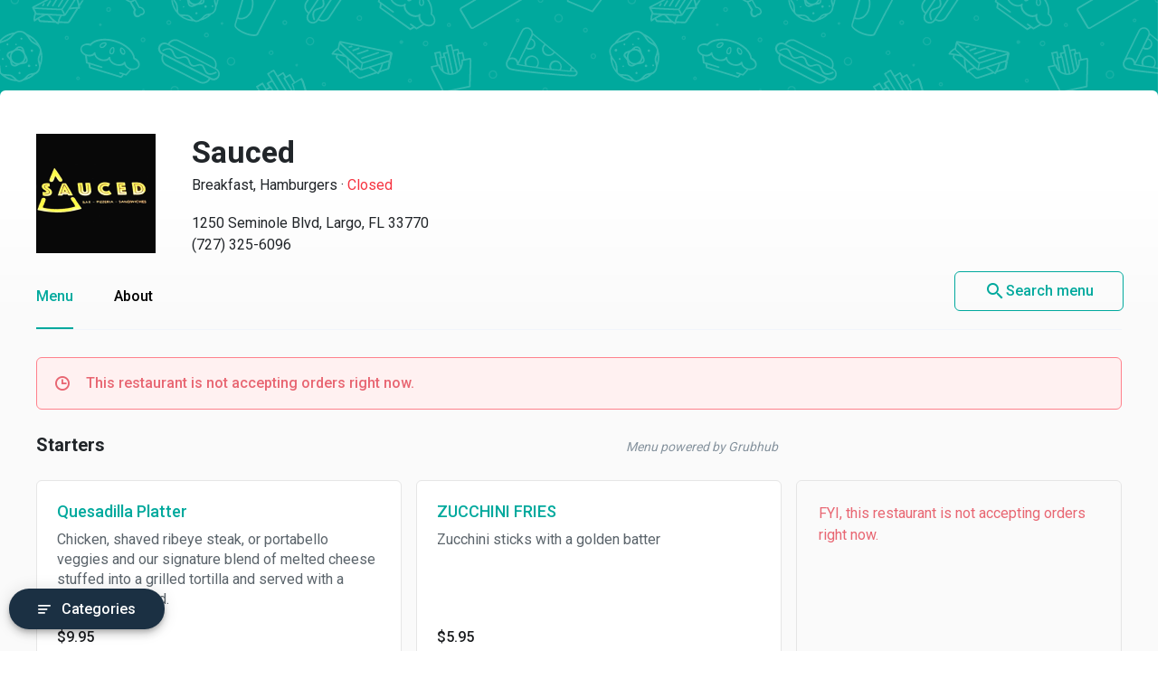

--- FILE ---
content_type: text/html
request_url: https://menupages.com/sauced/1250-seminole-blvd-largo
body_size: 63059
content:
<!DOCTYPE html>
<html lang="en" data-vue-meta-server-rendered>

<head>
  <title data-vue-meta="true">Sauced Menu - Largo, FL Restaurant</title>
  <meta http-equiv="X-UA-Compatible" content="IE=edge">
  <meta charset="utf-8">
  <meta name="viewport" content="width=device-width, initial-scale=1, minimal-ui">
  <meta data-vue-meta="true" name="theme-color" content="#00a99d"/><meta data-vue-meta="true" name="description" content="Menu, hours, photos, and more for Sauced located at 1250 Seminole Blvd, Largo, FL, 33770-8172, offering Pizza, Breakfast, Wings, Subs, Wraps, Salads and Hamburgers. View the menu for Sauced on MenuPages and find your next meal ..."/>
  <link data-vue-meta="true" rel="shortcut icon" type="image/x-icon" href="/favicon-f37b558582d7143701202184de7ff5da.ico"/><link data-vue-meta="true" rel="canonical" href="https://menupages.com/sauced/1250-seminole-blvd-largo"/><link data-vue-meta="true" rel="preconnect" href="https://www.google-analytics.com"/><link data-vue-meta="true" rel="preconnect" href="https://www.googletagmanager.com"/><link data-vue-meta="true" rel="preconnect" href="https://fonts.googleapis.com"/>

  <script>
      window.dataLayer = window.dataLayer || [];
  </script>

  <script>
    //Optimize plug-in
    (function(i,s,o,g,r,a,m){i['GoogleAnalyticsObject']=r;i[r]=i[r]||function(){
    (i[r].q=i[r].q||[]).push(arguments)},i[r].l=1*new Date();a=s.createElement(o),
    m=s.getElementsByTagName(o)[0];a.async=1;a.src=g;m.parentNode.insertBefore(a,m)
    })(window,document,'script','https://www.google-analytics.com/analytics.js','ga');

    //Analytics tracker, needs to match the Analytics GTM settings
    ga('create', {
      trackingId: 'UA-1254261-8',
      cookieDomain: 'auto',
      name: 'menupages_singlepageapp_tracker'
    });
    
    ga('menupages_singlepageapp_tracker.require', 'GTM-K9PPLQ5');
    window.ABTestingStatus = 'optimize enabled';
  </script>

  <link href='https://fonts.googleapis.com/css?family=Roboto:300,400,500,700|Material+Icons' rel="stylesheet">
  <style data-vue-meta="true" type="text/css" id="vuetify-theme-stylesheet">a { color: #00a99d; }
.primary {
  background-color: #00a99d !important;
  border-color: #00a99d !important;
}
.primary--text {
  color: #00a99d !important;
}
.primary--text input,
.primary--text textarea {
  caret-color: #00a99d !important;
}
.primary--after::after {
  background: #00a99d !important;
}
.primary.lighten-5 {
  background-color: #baffff !important;
  border-color: #baffff !important;
}
.primary--text.text--lighten-5 {
  color: #baffff !important;
}
.primary--text.text--lighten-5 input,
.primary--text.text--lighten-5 textarea {
  caret-color: #baffff !important;
}
.primary.lighten-5--after::after {
  background: #baffff !important;
}
.primary.lighten-4 {
  background-color: #9cffff !important;
  border-color: #9cffff !important;
}
.primary--text.text--lighten-4 {
  color: #9cffff !important;
}
.primary--text.text--lighten-4 input,
.primary--text.text--lighten-4 textarea {
  caret-color: #9cffff !important;
}
.primary.lighten-4--after::after {
  background: #9cffff !important;
}
.primary.lighten-3 {
  background-color: #7efef0 !important;
  border-color: #7efef0 !important;
}
.primary--text.text--lighten-3 {
  color: #7efef0 !important;
}
.primary--text.text--lighten-3 input,
.primary--text.text--lighten-3 textarea {
  caret-color: #7efef0 !important;
}
.primary.lighten-3--after::after {
  background: #7efef0 !important;
}
.primary.lighten-2 {
  background-color: #5ee1d3 !important;
  border-color: #5ee1d3 !important;
}
.primary--text.text--lighten-2 {
  color: #5ee1d3 !important;
}
.primary--text.text--lighten-2 input,
.primary--text.text--lighten-2 textarea {
  caret-color: #5ee1d3 !important;
}
.primary.lighten-2--after::after {
  background: #5ee1d3 !important;
}
.primary.lighten-1 {
  background-color: #3cc5b8 !important;
  border-color: #3cc5b8 !important;
}
.primary--text.text--lighten-1 {
  color: #3cc5b8 !important;
}
.primary--text.text--lighten-1 input,
.primary--text.text--lighten-1 textarea {
  caret-color: #3cc5b8 !important;
}
.primary.lighten-1--after::after {
  background: #3cc5b8 !important;
}
.primary.darken-1 {
  background-color: #008e83 !important;
  border-color: #008e83 !important;
}
.primary--text.text--darken-1 {
  color: #008e83 !important;
}
.primary--text.text--darken-1 input,
.primary--text.text--darken-1 textarea {
  caret-color: #008e83 !important;
}
.primary.darken-1--after::after {
  background: #008e83 !important;
}
.primary.darken-2 {
  background-color: #00746a !important;
  border-color: #00746a !important;
}
.primary--text.text--darken-2 {
  color: #00746a !important;
}
.primary--text.text--darken-2 input,
.primary--text.text--darken-2 textarea {
  caret-color: #00746a !important;
}
.primary.darken-2--after::after {
  background: #00746a !important;
}
.primary.darken-3 {
  background-color: #005b52 !important;
  border-color: #005b52 !important;
}
.primary--text.text--darken-3 {
  color: #005b52 !important;
}
.primary--text.text--darken-3 input,
.primary--text.text--darken-3 textarea {
  caret-color: #005b52 !important;
}
.primary.darken-3--after::after {
  background: #005b52 !important;
}
.primary.darken-4 {
  background-color: #00423b !important;
  border-color: #00423b !important;
}
.primary--text.text--darken-4 {
  color: #00423b !important;
}
.primary--text.text--darken-4 input,
.primary--text.text--darken-4 textarea {
  caret-color: #00423b !important;
}
.primary.darken-4--after::after {
  background: #00423b !important;
}
.secondary {
  background-color: #424242 !important;
  border-color: #424242 !important;
}
.secondary--text {
  color: #424242 !important;
}
.secondary--text input,
.secondary--text textarea {
  caret-color: #424242 !important;
}
.secondary--after::after {
  background: #424242 !important;
}
.secondary.lighten-5 {
  background-color: #c1c1c1 !important;
  border-color: #c1c1c1 !important;
}
.secondary--text.text--lighten-5 {
  color: #c1c1c1 !important;
}
.secondary--text.text--lighten-5 input,
.secondary--text.text--lighten-5 textarea {
  caret-color: #c1c1c1 !important;
}
.secondary.lighten-5--after::after {
  background: #c1c1c1 !important;
}
.secondary.lighten-4 {
  background-color: #a6a6a6 !important;
  border-color: #a6a6a6 !important;
}
.secondary--text.text--lighten-4 {
  color: #a6a6a6 !important;
}
.secondary--text.text--lighten-4 input,
.secondary--text.text--lighten-4 textarea {
  caret-color: #a6a6a6 !important;
}
.secondary.lighten-4--after::after {
  background: #a6a6a6 !important;
}
.secondary.lighten-3 {
  background-color: #8b8b8b !important;
  border-color: #8b8b8b !important;
}
.secondary--text.text--lighten-3 {
  color: #8b8b8b !important;
}
.secondary--text.text--lighten-3 input,
.secondary--text.text--lighten-3 textarea {
  caret-color: #8b8b8b !important;
}
.secondary.lighten-3--after::after {
  background: #8b8b8b !important;
}
.secondary.lighten-2 {
  background-color: #727272 !important;
  border-color: #727272 !important;
}
.secondary--text.text--lighten-2 {
  color: #727272 !important;
}
.secondary--text.text--lighten-2 input,
.secondary--text.text--lighten-2 textarea {
  caret-color: #727272 !important;
}
.secondary.lighten-2--after::after {
  background: #727272 !important;
}
.secondary.lighten-1 {
  background-color: #595959 !important;
  border-color: #595959 !important;
}
.secondary--text.text--lighten-1 {
  color: #595959 !important;
}
.secondary--text.text--lighten-1 input,
.secondary--text.text--lighten-1 textarea {
  caret-color: #595959 !important;
}
.secondary.lighten-1--after::after {
  background: #595959 !important;
}
.secondary.darken-1 {
  background-color: #2c2c2c !important;
  border-color: #2c2c2c !important;
}
.secondary--text.text--darken-1 {
  color: #2c2c2c !important;
}
.secondary--text.text--darken-1 input,
.secondary--text.text--darken-1 textarea {
  caret-color: #2c2c2c !important;
}
.secondary.darken-1--after::after {
  background: #2c2c2c !important;
}
.secondary.darken-2 {
  background-color: #171717 !important;
  border-color: #171717 !important;
}
.secondary--text.text--darken-2 {
  color: #171717 !important;
}
.secondary--text.text--darken-2 input,
.secondary--text.text--darken-2 textarea {
  caret-color: #171717 !important;
}
.secondary.darken-2--after::after {
  background: #171717 !important;
}
.secondary.darken-3 {
  background-color: #000000 !important;
  border-color: #000000 !important;
}
.secondary--text.text--darken-3 {
  color: #000000 !important;
}
.secondary--text.text--darken-3 input,
.secondary--text.text--darken-3 textarea {
  caret-color: #000000 !important;
}
.secondary.darken-3--after::after {
  background: #000000 !important;
}
.secondary.darken-4 {
  background-color: #000000 !important;
  border-color: #000000 !important;
}
.secondary--text.text--darken-4 {
  color: #000000 !important;
}
.secondary--text.text--darken-4 input,
.secondary--text.text--darken-4 textarea {
  caret-color: #000000 !important;
}
.secondary.darken-4--after::after {
  background: #000000 !important;
}
.accent {
  background-color: #00a99d !important;
  border-color: #00a99d !important;
}
.accent--text {
  color: #00a99d !important;
}
.accent--text input,
.accent--text textarea {
  caret-color: #00a99d !important;
}
.accent--after::after {
  background: #00a99d !important;
}
.accent.lighten-5 {
  background-color: #baffff !important;
  border-color: #baffff !important;
}
.accent--text.text--lighten-5 {
  color: #baffff !important;
}
.accent--text.text--lighten-5 input,
.accent--text.text--lighten-5 textarea {
  caret-color: #baffff !important;
}
.accent.lighten-5--after::after {
  background: #baffff !important;
}
.accent.lighten-4 {
  background-color: #9cffff !important;
  border-color: #9cffff !important;
}
.accent--text.text--lighten-4 {
  color: #9cffff !important;
}
.accent--text.text--lighten-4 input,
.accent--text.text--lighten-4 textarea {
  caret-color: #9cffff !important;
}
.accent.lighten-4--after::after {
  background: #9cffff !important;
}
.accent.lighten-3 {
  background-color: #7efef0 !important;
  border-color: #7efef0 !important;
}
.accent--text.text--lighten-3 {
  color: #7efef0 !important;
}
.accent--text.text--lighten-3 input,
.accent--text.text--lighten-3 textarea {
  caret-color: #7efef0 !important;
}
.accent.lighten-3--after::after {
  background: #7efef0 !important;
}
.accent.lighten-2 {
  background-color: #5ee1d3 !important;
  border-color: #5ee1d3 !important;
}
.accent--text.text--lighten-2 {
  color: #5ee1d3 !important;
}
.accent--text.text--lighten-2 input,
.accent--text.text--lighten-2 textarea {
  caret-color: #5ee1d3 !important;
}
.accent.lighten-2--after::after {
  background: #5ee1d3 !important;
}
.accent.lighten-1 {
  background-color: #3cc5b8 !important;
  border-color: #3cc5b8 !important;
}
.accent--text.text--lighten-1 {
  color: #3cc5b8 !important;
}
.accent--text.text--lighten-1 input,
.accent--text.text--lighten-1 textarea {
  caret-color: #3cc5b8 !important;
}
.accent.lighten-1--after::after {
  background: #3cc5b8 !important;
}
.accent.darken-1 {
  background-color: #008e83 !important;
  border-color: #008e83 !important;
}
.accent--text.text--darken-1 {
  color: #008e83 !important;
}
.accent--text.text--darken-1 input,
.accent--text.text--darken-1 textarea {
  caret-color: #008e83 !important;
}
.accent.darken-1--after::after {
  background: #008e83 !important;
}
.accent.darken-2 {
  background-color: #00746a !important;
  border-color: #00746a !important;
}
.accent--text.text--darken-2 {
  color: #00746a !important;
}
.accent--text.text--darken-2 input,
.accent--text.text--darken-2 textarea {
  caret-color: #00746a !important;
}
.accent.darken-2--after::after {
  background: #00746a !important;
}
.accent.darken-3 {
  background-color: #005b52 !important;
  border-color: #005b52 !important;
}
.accent--text.text--darken-3 {
  color: #005b52 !important;
}
.accent--text.text--darken-3 input,
.accent--text.text--darken-3 textarea {
  caret-color: #005b52 !important;
}
.accent.darken-3--after::after {
  background: #005b52 !important;
}
.accent.darken-4 {
  background-color: #00423b !important;
  border-color: #00423b !important;
}
.accent--text.text--darken-4 {
  color: #00423b !important;
}
.accent--text.text--darken-4 input,
.accent--text.text--darken-4 textarea {
  caret-color: #00423b !important;
}
.accent.darken-4--after::after {
  background: #00423b !important;
}
.error {
  background-color: #ff5252 !important;
  border-color: #ff5252 !important;
}
.error--text {
  color: #ff5252 !important;
}
.error--text input,
.error--text textarea {
  caret-color: #ff5252 !important;
}
.error--after::after {
  background: #ff5252 !important;
}
.info {
  background-color: #2196f3 !important;
  border-color: #2196f3 !important;
}
.info--text {
  color: #2196f3 !important;
}
.info--text input,
.info--text textarea {
  caret-color: #2196f3 !important;
}
.info--after::after {
  background: #2196f3 !important;
}
.success {
  background-color: #4caf50 !important;
  border-color: #4caf50 !important;
}
.success--text {
  color: #4caf50 !important;
}
.success--text input,
.success--text textarea {
  caret-color: #4caf50 !important;
}
.success--after::after {
  background: #4caf50 !important;
}
.warning {
  background-color: #ffc107 !important;
  border-color: #ffc107 !important;
}
.warning--text {
  color: #ffc107 !important;
}
.warning--text input,
.warning--text textarea {
  caret-color: #ffc107 !important;
}
.warning--after::after {
  background: #ffc107 !important;
}</style>
  <style data-vue-ssr-id="3aec9089:0 2e218cc2:0 bd40d4fa:0 71d337f6:0 e4b58690:0 4abe7ada:0 5ecea2b8:0 293995b8:0 9aaafa50:0 3b2cc7da:0 57003b38:0 4a5efe38:0 79a23b90:0 46816b75:0 2b8ce0c0:0 02da390f:0 110ac8ba:0 19b2cd70:0 18dabd75:0 dcc9f936:0 7662a2c5:0 58cd13db:0 bd065f78:0 f6ae9a86:0 104efb96:0 0b0e4d0b:0 050e4162:0 63d661f4:0">/*!
 * Bootstrap Grid v4.0.0 (https://getbootstrap.com)
 * Copyright 2011-2018 The Bootstrap Authors
 * Copyright 2011-2018 Twitter, Inc.
 * Licensed under MIT (https://github.com/twbs/bootstrap/blob/master/LICENSE)
 */@-ms-viewport{width:device-width}html{box-sizing:border-box;-ms-overflow-style:scrollbar}*,:after,:before{box-sizing:inherit}.row{display:-webkit-box;display:-ms-flexbox;display:flex;-ms-flex-wrap:wrap;flex-wrap:wrap}.no-gutters,.row{margin-right:0;margin-left:0}.no-gutters>.col,.no-gutters>[class*=col-]{padding-right:0;padding-left:0}.col,.col-1,.col-2,.col-3,.col-4,.col-5,.col-6,.col-7,.col-8,.col-9,.col-10,.col-11,.col-12,.col-auto,.col-md,.col-md-1,.col-md-2,.col-md-3,.col-md-4,.col-md-5,.col-md-6,.col-md-7,.col-md-8,.col-md-9,.col-md-10,.col-md-11,.col-md-12,.col-md-auto,.col-sm,.col-sm-1,.col-sm-2,.col-sm-3,.col-sm-4,.col-sm-5,.col-sm-6,.col-sm-7,.col-sm-8,.col-sm-9,.col-sm-10,.col-sm-11,.col-sm-12,.col-sm-auto{position:relative;width:100%;min-height:1px;padding-right:15px;padding-left:15px}.col{-ms-flex-preferred-size:0;flex-basis:0;-webkit-box-flex:1;-ms-flex-positive:1;flex-grow:1;max-width:100%}.col-1{-ms-flex:0 0 8.333333%;flex:0 0 8.333333%;max-width:8.333333%}.col-1,.col-2{-webkit-box-flex:0}.col-2{-ms-flex:0 0 16.666667%;flex:0 0 16.666667%;max-width:16.666667%}.col-3{-ms-flex:0 0 25%;flex:0 0 25%;max-width:25%}.col-3,.col-4{-webkit-box-flex:0}.col-4{-ms-flex:0 0 33.333333%;flex:0 0 33.333333%;max-width:33.333333%}.col-5{-ms-flex:0 0 41.666667%;flex:0 0 41.666667%;max-width:41.666667%}.col-5,.col-6{-webkit-box-flex:0}.col-6{-ms-flex:0 0 50%;flex:0 0 50%;max-width:50%}.col-7{-ms-flex:0 0 58.333333%;flex:0 0 58.333333%;max-width:58.333333%}.col-7,.col-8{-webkit-box-flex:0}.col-8{-ms-flex:0 0 66.666667%;flex:0 0 66.666667%;max-width:66.666667%}.col-9{-ms-flex:0 0 75%;flex:0 0 75%;max-width:75%}.col-9,.col-10{-webkit-box-flex:0}.col-10{-ms-flex:0 0 83.333333%;flex:0 0 83.333333%;max-width:83.333333%}.col-11{-ms-flex:0 0 91.666667%;flex:0 0 91.666667%;max-width:91.666667%}.col-11,.col-12{-webkit-box-flex:0}.col-12{-ms-flex:0 0 100%;flex:0 0 100%;max-width:100%}@media (min-width:576px){.col-sm{-ms-flex-preferred-size:0;flex-basis:0;-webkit-box-flex:1;-ms-flex-positive:1;flex-grow:1;max-width:100%}.col-sm-1{-webkit-box-flex:0;-ms-flex:0 0 8.333333%;flex:0 0 8.333333%;max-width:8.333333%}.col-sm-2{-webkit-box-flex:0;-ms-flex:0 0 16.666667%;flex:0 0 16.666667%;max-width:16.666667%}.col-sm-3{-webkit-box-flex:0;-ms-flex:0 0 25%;flex:0 0 25%;max-width:25%}.col-sm-4{-webkit-box-flex:0;-ms-flex:0 0 33.333333%;flex:0 0 33.333333%;max-width:33.333333%}.col-sm-5{-webkit-box-flex:0;-ms-flex:0 0 41.666667%;flex:0 0 41.666667%;max-width:41.666667%}.col-sm-6{-webkit-box-flex:0;-ms-flex:0 0 50%;flex:0 0 50%;max-width:50%}.col-sm-7{-webkit-box-flex:0;-ms-flex:0 0 58.333333%;flex:0 0 58.333333%;max-width:58.333333%}.col-sm-8{-webkit-box-flex:0;-ms-flex:0 0 66.666667%;flex:0 0 66.666667%;max-width:66.666667%}.col-sm-9{-webkit-box-flex:0;-ms-flex:0 0 75%;flex:0 0 75%;max-width:75%}.col-sm-10{-webkit-box-flex:0;-ms-flex:0 0 83.333333%;flex:0 0 83.333333%;max-width:83.333333%}.col-sm-11{-webkit-box-flex:0;-ms-flex:0 0 91.666667%;flex:0 0 91.666667%;max-width:91.666667%}.col-sm-12{-webkit-box-flex:0;-ms-flex:0 0 100%;flex:0 0 100%;max-width:100%}}@media (min-width:769px){.col-md{-ms-flex-preferred-size:0;flex-basis:0;-webkit-box-flex:1;-ms-flex-positive:1;flex-grow:1;max-width:100%}.col-md-1{-webkit-box-flex:0;-ms-flex:0 0 8.333333%;flex:0 0 8.333333%;max-width:8.333333%}.col-md-2{-webkit-box-flex:0;-ms-flex:0 0 16.666667%;flex:0 0 16.666667%;max-width:16.666667%}.col-md-3{-webkit-box-flex:0;-ms-flex:0 0 25%;flex:0 0 25%;max-width:25%}.col-md-4{-webkit-box-flex:0;-ms-flex:0 0 33.333333%;flex:0 0 33.333333%;max-width:33.333333%}.col-md-5{-webkit-box-flex:0;-ms-flex:0 0 41.666667%;flex:0 0 41.666667%;max-width:41.666667%}.col-md-6{-webkit-box-flex:0;-ms-flex:0 0 50%;flex:0 0 50%;max-width:50%}.col-md-7{-webkit-box-flex:0;-ms-flex:0 0 58.333333%;flex:0 0 58.333333%;max-width:58.333333%}.col-md-8{-webkit-box-flex:0;-ms-flex:0 0 66.666667%;flex:0 0 66.666667%;max-width:66.666667%}.col-md-9{-webkit-box-flex:0;-ms-flex:0 0 75%;flex:0 0 75%;max-width:75%}.col-md-10{-webkit-box-flex:0;-ms-flex:0 0 83.333333%;flex:0 0 83.333333%;max-width:83.333333%}.col-md-11{-webkit-box-flex:0;-ms-flex:0 0 91.666667%;flex:0 0 91.666667%;max-width:91.666667%}.col-md-12{-webkit-box-flex:0;-ms-flex:0 0 100%;flex:0 0 100%;max-width:100%}}.d-none{display:none!important}.d-block{display:block!important}.d-flex{display:-webkit-box!important;display:-ms-flexbox!important;display:flex!important}@media (min-width:769px){.d-md-none{display:none!important}.d-md-block{display:block!important}}.flex-nowrap{-ms-flex-wrap:nowrap!important;flex-wrap:nowrap!important}.justify-content-between{-webkit-box-pack:justify!important;-ms-flex-pack:justify!important;justify-content:space-between!important}.align-items-center{-webkit-box-align:center!important;-ms-flex-align:center!important;align-items:center!important}.justify-content-center{-webkit-box-pack:center!important;-ms-flex-pack:center!important;justify-content:center!important}
@-moz-keyframes shake{59%{margin-left:0}60%,80%{margin-left:2px}70%,90%{margin-left:-2px}}@-webkit-keyframes shake{59%{margin-left:0}60%,80%{margin-left:2px}70%,90%{margin-left:-2px}}@-o-keyframes shake{59%{margin-left:0}60%,80%{margin-left:2px}70%,90%{margin-left:-2px}}@keyframes shake{59%{margin-left:0}60%,80%{margin-left:2px}70%,90%{margin-left:-2px}}.black{background-color:#000!important;border-color:#000!important}.black--text{color:#000!important}.black--text input,.black--text textarea{caret-color:#000!important}.black--after:after{background:#000!important}.white{background-color:#fff!important;border-color:#fff!important}.white--text{color:#fff!important}.white--text input,.white--text textarea{caret-color:#fff!important}.white--after:after{background:#fff!important}.transparent{background-color:transparent!important;border-color:transparent!important}.transparent--text{color:transparent!important}.transparent--text input,.transparent--text textarea{caret-color:transparent!important}.transparent--after:after{background:transparent!important}.red{background-color:#f44336!important;border-color:#f44336!important}.red--text{color:#f44336!important}.red--text input,.red--text textarea{caret-color:#f44336!important}.red--after:after{background:#f44336!important}.red.lighten-5{border-color:#ffebee!important}.red.lighten-5,.red.lighten-5--after:after{background-color:#ffebee!important}.red--text.text--lighten-5{color:#ffebee!important}.red--text.text--lighten-5 input,.red--text.text--lighten-5 textarea{caret-color:#ffebee!important}.red.lighten-4{border-color:#ffcdd2!important}.red.lighten-4,.red.lighten-4--after:after{background-color:#ffcdd2!important}.red--text.text--lighten-4{color:#ffcdd2!important}.red--text.text--lighten-4 input,.red--text.text--lighten-4 textarea{caret-color:#ffcdd2!important}.red.lighten-3{border-color:#ef9a9a!important}.red.lighten-3,.red.lighten-3--after:after{background-color:#ef9a9a!important}.red--text.text--lighten-3{color:#ef9a9a!important}.red--text.text--lighten-3 input,.red--text.text--lighten-3 textarea{caret-color:#ef9a9a!important}.red.lighten-2{border-color:#e57373!important}.red.lighten-2,.red.lighten-2--after:after{background-color:#e57373!important}.red--text.text--lighten-2{color:#e57373!important}.red--text.text--lighten-2 input,.red--text.text--lighten-2 textarea{caret-color:#e57373!important}.red.lighten-1{border-color:#ef5350!important}.red.lighten-1,.red.lighten-1--after:after{background-color:#ef5350!important}.red--text.text--lighten-1{color:#ef5350!important}.red--text.text--lighten-1 input,.red--text.text--lighten-1 textarea{caret-color:#ef5350!important}.red.darken-1{border-color:#e53935!important}.red.darken-1,.red.darken-1--after:after{background-color:#e53935!important}.red--text.text--darken-1{color:#e53935!important}.red--text.text--darken-1 input,.red--text.text--darken-1 textarea{caret-color:#e53935!important}.red.darken-2{border-color:#d32f2f!important}.red.darken-2,.red.darken-2--after:after{background-color:#d32f2f!important}.red--text.text--darken-2{color:#d32f2f!important}.red--text.text--darken-2 input,.red--text.text--darken-2 textarea{caret-color:#d32f2f!important}.red.darken-3{border-color:#c62828!important}.red.darken-3,.red.darken-3--after:after{background-color:#c62828!important}.red--text.text--darken-3{color:#c62828!important}.red--text.text--darken-3 input,.red--text.text--darken-3 textarea{caret-color:#c62828!important}.red.darken-4{border-color:#b71c1c!important}.red.darken-4,.red.darken-4--after:after{background-color:#b71c1c!important}.red--text.text--darken-4{color:#b71c1c!important}.red--text.text--darken-4 input,.red--text.text--darken-4 textarea{caret-color:#b71c1c!important}.red.accent-1{border-color:#ff8a80!important}.red.accent-1,.red.accent-1--after:after{background-color:#ff8a80!important}.red--text.text--accent-1{color:#ff8a80!important}.red--text.text--accent-1 input,.red--text.text--accent-1 textarea{caret-color:#ff8a80!important}.red.accent-2{border-color:#ff5252!important}.red.accent-2,.red.accent-2--after:after{background-color:#ff5252!important}.red--text.text--accent-2{color:#ff5252!important}.red--text.text--accent-2 input,.red--text.text--accent-2 textarea{caret-color:#ff5252!important}.red.accent-3{border-color:#ff1744!important}.red.accent-3,.red.accent-3--after:after{background-color:#ff1744!important}.red--text.text--accent-3{color:#ff1744!important}.red--text.text--accent-3 input,.red--text.text--accent-3 textarea{caret-color:#ff1744!important}.red.accent-4{border-color:#d50000!important}.red.accent-4,.red.accent-4--after:after{background-color:#d50000!important}.red--text.text--accent-4{color:#d50000!important}.red--text.text--accent-4 input,.red--text.text--accent-4 textarea{caret-color:#d50000!important}.pink{background-color:#e91e63!important;border-color:#e91e63!important}.pink--text{color:#e91e63!important}.pink--text input,.pink--text textarea{caret-color:#e91e63!important}.pink--after:after{background:#e91e63!important}.pink.lighten-5{border-color:#fce4ec!important}.pink.lighten-5,.pink.lighten-5--after:after{background-color:#fce4ec!important}.pink--text.text--lighten-5{color:#fce4ec!important}.pink--text.text--lighten-5 input,.pink--text.text--lighten-5 textarea{caret-color:#fce4ec!important}.pink.lighten-4{border-color:#f8bbd0!important}.pink.lighten-4,.pink.lighten-4--after:after{background-color:#f8bbd0!important}.pink--text.text--lighten-4{color:#f8bbd0!important}.pink--text.text--lighten-4 input,.pink--text.text--lighten-4 textarea{caret-color:#f8bbd0!important}.pink.lighten-3{border-color:#f48fb1!important}.pink.lighten-3,.pink.lighten-3--after:after{background-color:#f48fb1!important}.pink--text.text--lighten-3{color:#f48fb1!important}.pink--text.text--lighten-3 input,.pink--text.text--lighten-3 textarea{caret-color:#f48fb1!important}.pink.lighten-2{border-color:#f06292!important}.pink.lighten-2,.pink.lighten-2--after:after{background-color:#f06292!important}.pink--text.text--lighten-2{color:#f06292!important}.pink--text.text--lighten-2 input,.pink--text.text--lighten-2 textarea{caret-color:#f06292!important}.pink.lighten-1{border-color:#ec407a!important}.pink.lighten-1,.pink.lighten-1--after:after{background-color:#ec407a!important}.pink--text.text--lighten-1{color:#ec407a!important}.pink--text.text--lighten-1 input,.pink--text.text--lighten-1 textarea{caret-color:#ec407a!important}.pink.darken-1{border-color:#d81b60!important}.pink.darken-1,.pink.darken-1--after:after{background-color:#d81b60!important}.pink--text.text--darken-1{color:#d81b60!important}.pink--text.text--darken-1 input,.pink--text.text--darken-1 textarea{caret-color:#d81b60!important}.pink.darken-2{border-color:#c2185b!important}.pink.darken-2,.pink.darken-2--after:after{background-color:#c2185b!important}.pink--text.text--darken-2{color:#c2185b!important}.pink--text.text--darken-2 input,.pink--text.text--darken-2 textarea{caret-color:#c2185b!important}.pink.darken-3{border-color:#ad1457!important}.pink.darken-3,.pink.darken-3--after:after{background-color:#ad1457!important}.pink--text.text--darken-3{color:#ad1457!important}.pink--text.text--darken-3 input,.pink--text.text--darken-3 textarea{caret-color:#ad1457!important}.pink.darken-4{border-color:#880e4f!important}.pink.darken-4,.pink.darken-4--after:after{background-color:#880e4f!important}.pink--text.text--darken-4{color:#880e4f!important}.pink--text.text--darken-4 input,.pink--text.text--darken-4 textarea{caret-color:#880e4f!important}.pink.accent-1{border-color:#ff80ab!important}.pink.accent-1,.pink.accent-1--after:after{background-color:#ff80ab!important}.pink--text.text--accent-1{color:#ff80ab!important}.pink--text.text--accent-1 input,.pink--text.text--accent-1 textarea{caret-color:#ff80ab!important}.pink.accent-2{border-color:#ff4081!important}.pink.accent-2,.pink.accent-2--after:after{background-color:#ff4081!important}.pink--text.text--accent-2{color:#ff4081!important}.pink--text.text--accent-2 input,.pink--text.text--accent-2 textarea{caret-color:#ff4081!important}.pink.accent-3{border-color:#f50057!important}.pink.accent-3,.pink.accent-3--after:after{background-color:#f50057!important}.pink--text.text--accent-3{color:#f50057!important}.pink--text.text--accent-3 input,.pink--text.text--accent-3 textarea{caret-color:#f50057!important}.pink.accent-4{border-color:#c51162!important}.pink.accent-4,.pink.accent-4--after:after{background-color:#c51162!important}.pink--text.text--accent-4{color:#c51162!important}.pink--text.text--accent-4 input,.pink--text.text--accent-4 textarea{caret-color:#c51162!important}.purple{background-color:#9c27b0!important;border-color:#9c27b0!important}.purple--text{color:#9c27b0!important}.purple--text input,.purple--text textarea{caret-color:#9c27b0!important}.purple--after:after{background:#9c27b0!important}.purple.lighten-5{border-color:#f3e5f5!important}.purple.lighten-5,.purple.lighten-5--after:after{background-color:#f3e5f5!important}.purple--text.text--lighten-5{color:#f3e5f5!important}.purple--text.text--lighten-5 input,.purple--text.text--lighten-5 textarea{caret-color:#f3e5f5!important}.purple.lighten-4{border-color:#e1bee7!important}.purple.lighten-4,.purple.lighten-4--after:after{background-color:#e1bee7!important}.purple--text.text--lighten-4{color:#e1bee7!important}.purple--text.text--lighten-4 input,.purple--text.text--lighten-4 textarea{caret-color:#e1bee7!important}.purple.lighten-3{border-color:#ce93d8!important}.purple.lighten-3,.purple.lighten-3--after:after{background-color:#ce93d8!important}.purple--text.text--lighten-3{color:#ce93d8!important}.purple--text.text--lighten-3 input,.purple--text.text--lighten-3 textarea{caret-color:#ce93d8!important}.purple.lighten-2{border-color:#ba68c8!important}.purple.lighten-2,.purple.lighten-2--after:after{background-color:#ba68c8!important}.purple--text.text--lighten-2{color:#ba68c8!important}.purple--text.text--lighten-2 input,.purple--text.text--lighten-2 textarea{caret-color:#ba68c8!important}.purple.lighten-1{border-color:#ab47bc!important}.purple.lighten-1,.purple.lighten-1--after:after{background-color:#ab47bc!important}.purple--text.text--lighten-1{color:#ab47bc!important}.purple--text.text--lighten-1 input,.purple--text.text--lighten-1 textarea{caret-color:#ab47bc!important}.purple.darken-1{border-color:#8e24aa!important}.purple.darken-1,.purple.darken-1--after:after{background-color:#8e24aa!important}.purple--text.text--darken-1{color:#8e24aa!important}.purple--text.text--darken-1 input,.purple--text.text--darken-1 textarea{caret-color:#8e24aa!important}.purple.darken-2{border-color:#7b1fa2!important}.purple.darken-2,.purple.darken-2--after:after{background-color:#7b1fa2!important}.purple--text.text--darken-2{color:#7b1fa2!important}.purple--text.text--darken-2 input,.purple--text.text--darken-2 textarea{caret-color:#7b1fa2!important}.purple.darken-3{border-color:#6a1b9a!important}.purple.darken-3,.purple.darken-3--after:after{background-color:#6a1b9a!important}.purple--text.text--darken-3{color:#6a1b9a!important}.purple--text.text--darken-3 input,.purple--text.text--darken-3 textarea{caret-color:#6a1b9a!important}.purple.darken-4{border-color:#4a148c!important}.purple.darken-4,.purple.darken-4--after:after{background-color:#4a148c!important}.purple--text.text--darken-4{color:#4a148c!important}.purple--text.text--darken-4 input,.purple--text.text--darken-4 textarea{caret-color:#4a148c!important}.purple.accent-1{border-color:#ea80fc!important}.purple.accent-1,.purple.accent-1--after:after{background-color:#ea80fc!important}.purple--text.text--accent-1{color:#ea80fc!important}.purple--text.text--accent-1 input,.purple--text.text--accent-1 textarea{caret-color:#ea80fc!important}.purple.accent-2{border-color:#e040fb!important}.purple.accent-2,.purple.accent-2--after:after{background-color:#e040fb!important}.purple--text.text--accent-2{color:#e040fb!important}.purple--text.text--accent-2 input,.purple--text.text--accent-2 textarea{caret-color:#e040fb!important}.purple.accent-3{border-color:#d500f9!important}.purple.accent-3,.purple.accent-3--after:after{background-color:#d500f9!important}.purple--text.text--accent-3{color:#d500f9!important}.purple--text.text--accent-3 input,.purple--text.text--accent-3 textarea{caret-color:#d500f9!important}.purple.accent-4{border-color:#a0f!important}.purple.accent-4,.purple.accent-4--after:after{background-color:#a0f!important}.purple--text.text--accent-4{color:#a0f!important}.purple--text.text--accent-4 input,.purple--text.text--accent-4 textarea{caret-color:#a0f!important}.deep-purple{background-color:#673ab7!important;border-color:#673ab7!important}.deep-purple--text{color:#673ab7!important}.deep-purple--text input,.deep-purple--text textarea{caret-color:#673ab7!important}.deep-purple--after:after{background:#673ab7!important}.deep-purple.lighten-5{border-color:#ede7f6!important}.deep-purple.lighten-5,.deep-purple.lighten-5--after:after{background-color:#ede7f6!important}.deep-purple--text.text--lighten-5{color:#ede7f6!important}.deep-purple--text.text--lighten-5 input,.deep-purple--text.text--lighten-5 textarea{caret-color:#ede7f6!important}.deep-purple.lighten-4{border-color:#d1c4e9!important}.deep-purple.lighten-4,.deep-purple.lighten-4--after:after{background-color:#d1c4e9!important}.deep-purple--text.text--lighten-4{color:#d1c4e9!important}.deep-purple--text.text--lighten-4 input,.deep-purple--text.text--lighten-4 textarea{caret-color:#d1c4e9!important}.deep-purple.lighten-3{border-color:#b39ddb!important}.deep-purple.lighten-3,.deep-purple.lighten-3--after:after{background-color:#b39ddb!important}.deep-purple--text.text--lighten-3{color:#b39ddb!important}.deep-purple--text.text--lighten-3 input,.deep-purple--text.text--lighten-3 textarea{caret-color:#b39ddb!important}.deep-purple.lighten-2{border-color:#9575cd!important}.deep-purple.lighten-2,.deep-purple.lighten-2--after:after{background-color:#9575cd!important}.deep-purple--text.text--lighten-2{color:#9575cd!important}.deep-purple--text.text--lighten-2 input,.deep-purple--text.text--lighten-2 textarea{caret-color:#9575cd!important}.deep-purple.lighten-1{border-color:#7e57c2!important}.deep-purple.lighten-1,.deep-purple.lighten-1--after:after{background-color:#7e57c2!important}.deep-purple--text.text--lighten-1{color:#7e57c2!important}.deep-purple--text.text--lighten-1 input,.deep-purple--text.text--lighten-1 textarea{caret-color:#7e57c2!important}.deep-purple.darken-1{border-color:#5e35b1!important}.deep-purple.darken-1,.deep-purple.darken-1--after:after{background-color:#5e35b1!important}.deep-purple--text.text--darken-1{color:#5e35b1!important}.deep-purple--text.text--darken-1 input,.deep-purple--text.text--darken-1 textarea{caret-color:#5e35b1!important}.deep-purple.darken-2{border-color:#512da8!important}.deep-purple.darken-2,.deep-purple.darken-2--after:after{background-color:#512da8!important}.deep-purple--text.text--darken-2{color:#512da8!important}.deep-purple--text.text--darken-2 input,.deep-purple--text.text--darken-2 textarea{caret-color:#512da8!important}.deep-purple.darken-3{border-color:#4527a0!important}.deep-purple.darken-3,.deep-purple.darken-3--after:after{background-color:#4527a0!important}.deep-purple--text.text--darken-3{color:#4527a0!important}.deep-purple--text.text--darken-3 input,.deep-purple--text.text--darken-3 textarea{caret-color:#4527a0!important}.deep-purple.darken-4{border-color:#311b92!important}.deep-purple.darken-4,.deep-purple.darken-4--after:after{background-color:#311b92!important}.deep-purple--text.text--darken-4{color:#311b92!important}.deep-purple--text.text--darken-4 input,.deep-purple--text.text--darken-4 textarea{caret-color:#311b92!important}.deep-purple.accent-1{border-color:#b388ff!important}.deep-purple.accent-1,.deep-purple.accent-1--after:after{background-color:#b388ff!important}.deep-purple--text.text--accent-1{color:#b388ff!important}.deep-purple--text.text--accent-1 input,.deep-purple--text.text--accent-1 textarea{caret-color:#b388ff!important}.deep-purple.accent-2{border-color:#7c4dff!important}.deep-purple.accent-2,.deep-purple.accent-2--after:after{background-color:#7c4dff!important}.deep-purple--text.text--accent-2{color:#7c4dff!important}.deep-purple--text.text--accent-2 input,.deep-purple--text.text--accent-2 textarea{caret-color:#7c4dff!important}.deep-purple.accent-3{border-color:#651fff!important}.deep-purple.accent-3,.deep-purple.accent-3--after:after{background-color:#651fff!important}.deep-purple--text.text--accent-3{color:#651fff!important}.deep-purple--text.text--accent-3 input,.deep-purple--text.text--accent-3 textarea{caret-color:#651fff!important}.deep-purple.accent-4{border-color:#6200ea!important}.deep-purple.accent-4,.deep-purple.accent-4--after:after{background-color:#6200ea!important}.deep-purple--text.text--accent-4{color:#6200ea!important}.deep-purple--text.text--accent-4 input,.deep-purple--text.text--accent-4 textarea{caret-color:#6200ea!important}.indigo{background-color:#3f51b5!important;border-color:#3f51b5!important}.indigo--text{color:#3f51b5!important}.indigo--text input,.indigo--text textarea{caret-color:#3f51b5!important}.indigo--after:after{background:#3f51b5!important}.indigo.lighten-5{border-color:#e8eaf6!important}.indigo.lighten-5,.indigo.lighten-5--after:after{background-color:#e8eaf6!important}.indigo--text.text--lighten-5{color:#e8eaf6!important}.indigo--text.text--lighten-5 input,.indigo--text.text--lighten-5 textarea{caret-color:#e8eaf6!important}.indigo.lighten-4{border-color:#c5cae9!important}.indigo.lighten-4,.indigo.lighten-4--after:after{background-color:#c5cae9!important}.indigo--text.text--lighten-4{color:#c5cae9!important}.indigo--text.text--lighten-4 input,.indigo--text.text--lighten-4 textarea{caret-color:#c5cae9!important}.indigo.lighten-3{border-color:#9fa8da!important}.indigo.lighten-3,.indigo.lighten-3--after:after{background-color:#9fa8da!important}.indigo--text.text--lighten-3{color:#9fa8da!important}.indigo--text.text--lighten-3 input,.indigo--text.text--lighten-3 textarea{caret-color:#9fa8da!important}.indigo.lighten-2{border-color:#7986cb!important}.indigo.lighten-2,.indigo.lighten-2--after:after{background-color:#7986cb!important}.indigo--text.text--lighten-2{color:#7986cb!important}.indigo--text.text--lighten-2 input,.indigo--text.text--lighten-2 textarea{caret-color:#7986cb!important}.indigo.lighten-1{border-color:#5c6bc0!important}.indigo.lighten-1,.indigo.lighten-1--after:after{background-color:#5c6bc0!important}.indigo--text.text--lighten-1{color:#5c6bc0!important}.indigo--text.text--lighten-1 input,.indigo--text.text--lighten-1 textarea{caret-color:#5c6bc0!important}.indigo.darken-1{border-color:#3949ab!important}.indigo.darken-1,.indigo.darken-1--after:after{background-color:#3949ab!important}.indigo--text.text--darken-1{color:#3949ab!important}.indigo--text.text--darken-1 input,.indigo--text.text--darken-1 textarea{caret-color:#3949ab!important}.indigo.darken-2{border-color:#303f9f!important}.indigo.darken-2,.indigo.darken-2--after:after{background-color:#303f9f!important}.indigo--text.text--darken-2{color:#303f9f!important}.indigo--text.text--darken-2 input,.indigo--text.text--darken-2 textarea{caret-color:#303f9f!important}.indigo.darken-3{border-color:#283593!important}.indigo.darken-3,.indigo.darken-3--after:after{background-color:#283593!important}.indigo--text.text--darken-3{color:#283593!important}.indigo--text.text--darken-3 input,.indigo--text.text--darken-3 textarea{caret-color:#283593!important}.indigo.darken-4{border-color:#1a237e!important}.indigo.darken-4,.indigo.darken-4--after:after{background-color:#1a237e!important}.indigo--text.text--darken-4{color:#1a237e!important}.indigo--text.text--darken-4 input,.indigo--text.text--darken-4 textarea{caret-color:#1a237e!important}.indigo.accent-1{border-color:#8c9eff!important}.indigo.accent-1,.indigo.accent-1--after:after{background-color:#8c9eff!important}.indigo--text.text--accent-1{color:#8c9eff!important}.indigo--text.text--accent-1 input,.indigo--text.text--accent-1 textarea{caret-color:#8c9eff!important}.indigo.accent-2{border-color:#536dfe!important}.indigo.accent-2,.indigo.accent-2--after:after{background-color:#536dfe!important}.indigo--text.text--accent-2{color:#536dfe!important}.indigo--text.text--accent-2 input,.indigo--text.text--accent-2 textarea{caret-color:#536dfe!important}.indigo.accent-3{border-color:#3d5afe!important}.indigo.accent-3,.indigo.accent-3--after:after{background-color:#3d5afe!important}.indigo--text.text--accent-3{color:#3d5afe!important}.indigo--text.text--accent-3 input,.indigo--text.text--accent-3 textarea{caret-color:#3d5afe!important}.indigo.accent-4{border-color:#304ffe!important}.indigo.accent-4,.indigo.accent-4--after:after{background-color:#304ffe!important}.indigo--text.text--accent-4{color:#304ffe!important}.indigo--text.text--accent-4 input,.indigo--text.text--accent-4 textarea{caret-color:#304ffe!important}.blue{background-color:#2196f3!important;border-color:#2196f3!important}.blue--text{color:#2196f3!important}.blue--text input,.blue--text textarea{caret-color:#2196f3!important}.blue--after:after{background:#2196f3!important}.blue.lighten-5{border-color:#e3f2fd!important}.blue.lighten-5,.blue.lighten-5--after:after{background-color:#e3f2fd!important}.blue--text.text--lighten-5{color:#e3f2fd!important}.blue--text.text--lighten-5 input,.blue--text.text--lighten-5 textarea{caret-color:#e3f2fd!important}.blue.lighten-4{border-color:#bbdefb!important}.blue.lighten-4,.blue.lighten-4--after:after{background-color:#bbdefb!important}.blue--text.text--lighten-4{color:#bbdefb!important}.blue--text.text--lighten-4 input,.blue--text.text--lighten-4 textarea{caret-color:#bbdefb!important}.blue.lighten-3{border-color:#90caf9!important}.blue.lighten-3,.blue.lighten-3--after:after{background-color:#90caf9!important}.blue--text.text--lighten-3{color:#90caf9!important}.blue--text.text--lighten-3 input,.blue--text.text--lighten-3 textarea{caret-color:#90caf9!important}.blue.lighten-2{border-color:#64b5f6!important}.blue.lighten-2,.blue.lighten-2--after:after{background-color:#64b5f6!important}.blue--text.text--lighten-2{color:#64b5f6!important}.blue--text.text--lighten-2 input,.blue--text.text--lighten-2 textarea{caret-color:#64b5f6!important}.blue.lighten-1{border-color:#42a5f5!important}.blue.lighten-1,.blue.lighten-1--after:after{background-color:#42a5f5!important}.blue--text.text--lighten-1{color:#42a5f5!important}.blue--text.text--lighten-1 input,.blue--text.text--lighten-1 textarea{caret-color:#42a5f5!important}.blue.darken-1{border-color:#1e88e5!important}.blue.darken-1,.blue.darken-1--after:after{background-color:#1e88e5!important}.blue--text.text--darken-1{color:#1e88e5!important}.blue--text.text--darken-1 input,.blue--text.text--darken-1 textarea{caret-color:#1e88e5!important}.blue.darken-2{border-color:#1976d2!important}.blue.darken-2,.blue.darken-2--after:after{background-color:#1976d2!important}.blue--text.text--darken-2{color:#1976d2!important}.blue--text.text--darken-2 input,.blue--text.text--darken-2 textarea{caret-color:#1976d2!important}.blue.darken-3{border-color:#1565c0!important}.blue.darken-3,.blue.darken-3--after:after{background-color:#1565c0!important}.blue--text.text--darken-3{color:#1565c0!important}.blue--text.text--darken-3 input,.blue--text.text--darken-3 textarea{caret-color:#1565c0!important}.blue.darken-4{border-color:#0d47a1!important}.blue.darken-4,.blue.darken-4--after:after{background-color:#0d47a1!important}.blue--text.text--darken-4{color:#0d47a1!important}.blue--text.text--darken-4 input,.blue--text.text--darken-4 textarea{caret-color:#0d47a1!important}.blue.accent-1{border-color:#82b1ff!important}.blue.accent-1,.blue.accent-1--after:after{background-color:#82b1ff!important}.blue--text.text--accent-1{color:#82b1ff!important}.blue--text.text--accent-1 input,.blue--text.text--accent-1 textarea{caret-color:#82b1ff!important}.blue.accent-2{border-color:#448aff!important}.blue.accent-2,.blue.accent-2--after:after{background-color:#448aff!important}.blue--text.text--accent-2{color:#448aff!important}.blue--text.text--accent-2 input,.blue--text.text--accent-2 textarea{caret-color:#448aff!important}.blue.accent-3{border-color:#2979ff!important}.blue.accent-3,.blue.accent-3--after:after{background-color:#2979ff!important}.blue--text.text--accent-3{color:#2979ff!important}.blue--text.text--accent-3 input,.blue--text.text--accent-3 textarea{caret-color:#2979ff!important}.blue.accent-4{border-color:#2962ff!important}.blue.accent-4,.blue.accent-4--after:after{background-color:#2962ff!important}.blue--text.text--accent-4{color:#2962ff!important}.blue--text.text--accent-4 input,.blue--text.text--accent-4 textarea{caret-color:#2962ff!important}.light-blue{background-color:#03a9f4!important;border-color:#03a9f4!important}.light-blue--text{color:#03a9f4!important}.light-blue--text input,.light-blue--text textarea{caret-color:#03a9f4!important}.light-blue--after:after{background:#03a9f4!important}.light-blue.lighten-5{border-color:#e1f5fe!important}.light-blue.lighten-5,.light-blue.lighten-5--after:after{background-color:#e1f5fe!important}.light-blue--text.text--lighten-5{color:#e1f5fe!important}.light-blue--text.text--lighten-5 input,.light-blue--text.text--lighten-5 textarea{caret-color:#e1f5fe!important}.light-blue.lighten-4{border-color:#b3e5fc!important}.light-blue.lighten-4,.light-blue.lighten-4--after:after{background-color:#b3e5fc!important}.light-blue--text.text--lighten-4{color:#b3e5fc!important}.light-blue--text.text--lighten-4 input,.light-blue--text.text--lighten-4 textarea{caret-color:#b3e5fc!important}.light-blue.lighten-3{border-color:#81d4fa!important}.light-blue.lighten-3,.light-blue.lighten-3--after:after{background-color:#81d4fa!important}.light-blue--text.text--lighten-3{color:#81d4fa!important}.light-blue--text.text--lighten-3 input,.light-blue--text.text--lighten-3 textarea{caret-color:#81d4fa!important}.light-blue.lighten-2{border-color:#4fc3f7!important}.light-blue.lighten-2,.light-blue.lighten-2--after:after{background-color:#4fc3f7!important}.light-blue--text.text--lighten-2{color:#4fc3f7!important}.light-blue--text.text--lighten-2 input,.light-blue--text.text--lighten-2 textarea{caret-color:#4fc3f7!important}.light-blue.lighten-1{border-color:#29b6f6!important}.light-blue.lighten-1,.light-blue.lighten-1--after:after{background-color:#29b6f6!important}.light-blue--text.text--lighten-1{color:#29b6f6!important}.light-blue--text.text--lighten-1 input,.light-blue--text.text--lighten-1 textarea{caret-color:#29b6f6!important}.light-blue.darken-1{border-color:#039be5!important}.light-blue.darken-1,.light-blue.darken-1--after:after{background-color:#039be5!important}.light-blue--text.text--darken-1{color:#039be5!important}.light-blue--text.text--darken-1 input,.light-blue--text.text--darken-1 textarea{caret-color:#039be5!important}.light-blue.darken-2{border-color:#0288d1!important}.light-blue.darken-2,.light-blue.darken-2--after:after{background-color:#0288d1!important}.light-blue--text.text--darken-2{color:#0288d1!important}.light-blue--text.text--darken-2 input,.light-blue--text.text--darken-2 textarea{caret-color:#0288d1!important}.light-blue.darken-3{border-color:#0277bd!important}.light-blue.darken-3,.light-blue.darken-3--after:after{background-color:#0277bd!important}.light-blue--text.text--darken-3{color:#0277bd!important}.light-blue--text.text--darken-3 input,.light-blue--text.text--darken-3 textarea{caret-color:#0277bd!important}.light-blue.darken-4{border-color:#01579b!important}.light-blue.darken-4,.light-blue.darken-4--after:after{background-color:#01579b!important}.light-blue--text.text--darken-4{color:#01579b!important}.light-blue--text.text--darken-4 input,.light-blue--text.text--darken-4 textarea{caret-color:#01579b!important}.light-blue.accent-1{border-color:#80d8ff!important}.light-blue.accent-1,.light-blue.accent-1--after:after{background-color:#80d8ff!important}.light-blue--text.text--accent-1{color:#80d8ff!important}.light-blue--text.text--accent-1 input,.light-blue--text.text--accent-1 textarea{caret-color:#80d8ff!important}.light-blue.accent-2{border-color:#40c4ff!important}.light-blue.accent-2,.light-blue.accent-2--after:after{background-color:#40c4ff!important}.light-blue--text.text--accent-2{color:#40c4ff!important}.light-blue--text.text--accent-2 input,.light-blue--text.text--accent-2 textarea{caret-color:#40c4ff!important}.light-blue.accent-3{border-color:#00b0ff!important}.light-blue.accent-3,.light-blue.accent-3--after:after{background-color:#00b0ff!important}.light-blue--text.text--accent-3{color:#00b0ff!important}.light-blue--text.text--accent-3 input,.light-blue--text.text--accent-3 textarea{caret-color:#00b0ff!important}.light-blue.accent-4{border-color:#0091ea!important}.light-blue.accent-4,.light-blue.accent-4--after:after{background-color:#0091ea!important}.light-blue--text.text--accent-4{color:#0091ea!important}.light-blue--text.text--accent-4 input,.light-blue--text.text--accent-4 textarea{caret-color:#0091ea!important}.cyan{background-color:#00bcd4!important;border-color:#00bcd4!important}.cyan--text{color:#00bcd4!important}.cyan--text input,.cyan--text textarea{caret-color:#00bcd4!important}.cyan--after:after{background:#00bcd4!important}.cyan.lighten-5{border-color:#e0f7fa!important}.cyan.lighten-5,.cyan.lighten-5--after:after{background-color:#e0f7fa!important}.cyan--text.text--lighten-5{color:#e0f7fa!important}.cyan--text.text--lighten-5 input,.cyan--text.text--lighten-5 textarea{caret-color:#e0f7fa!important}.cyan.lighten-4{border-color:#b2ebf2!important}.cyan.lighten-4,.cyan.lighten-4--after:after{background-color:#b2ebf2!important}.cyan--text.text--lighten-4{color:#b2ebf2!important}.cyan--text.text--lighten-4 input,.cyan--text.text--lighten-4 textarea{caret-color:#b2ebf2!important}.cyan.lighten-3{border-color:#80deea!important}.cyan.lighten-3,.cyan.lighten-3--after:after{background-color:#80deea!important}.cyan--text.text--lighten-3{color:#80deea!important}.cyan--text.text--lighten-3 input,.cyan--text.text--lighten-3 textarea{caret-color:#80deea!important}.cyan.lighten-2{border-color:#4dd0e1!important}.cyan.lighten-2,.cyan.lighten-2--after:after{background-color:#4dd0e1!important}.cyan--text.text--lighten-2{color:#4dd0e1!important}.cyan--text.text--lighten-2 input,.cyan--text.text--lighten-2 textarea{caret-color:#4dd0e1!important}.cyan.lighten-1{border-color:#26c6da!important}.cyan.lighten-1,.cyan.lighten-1--after:after{background-color:#26c6da!important}.cyan--text.text--lighten-1{color:#26c6da!important}.cyan--text.text--lighten-1 input,.cyan--text.text--lighten-1 textarea{caret-color:#26c6da!important}.cyan.darken-1{border-color:#00acc1!important}.cyan.darken-1,.cyan.darken-1--after:after{background-color:#00acc1!important}.cyan--text.text--darken-1{color:#00acc1!important}.cyan--text.text--darken-1 input,.cyan--text.text--darken-1 textarea{caret-color:#00acc1!important}.cyan.darken-2{border-color:#0097a7!important}.cyan.darken-2,.cyan.darken-2--after:after{background-color:#0097a7!important}.cyan--text.text--darken-2{color:#0097a7!important}.cyan--text.text--darken-2 input,.cyan--text.text--darken-2 textarea{caret-color:#0097a7!important}.cyan.darken-3{border-color:#00838f!important}.cyan.darken-3,.cyan.darken-3--after:after{background-color:#00838f!important}.cyan--text.text--darken-3{color:#00838f!important}.cyan--text.text--darken-3 input,.cyan--text.text--darken-3 textarea{caret-color:#00838f!important}.cyan.darken-4{border-color:#006064!important}.cyan.darken-4,.cyan.darken-4--after:after{background-color:#006064!important}.cyan--text.text--darken-4{color:#006064!important}.cyan--text.text--darken-4 input,.cyan--text.text--darken-4 textarea{caret-color:#006064!important}.cyan.accent-1{border-color:#84ffff!important}.cyan.accent-1,.cyan.accent-1--after:after{background-color:#84ffff!important}.cyan--text.text--accent-1{color:#84ffff!important}.cyan--text.text--accent-1 input,.cyan--text.text--accent-1 textarea{caret-color:#84ffff!important}.cyan.accent-2{border-color:#18ffff!important}.cyan.accent-2,.cyan.accent-2--after:after{background-color:#18ffff!important}.cyan--text.text--accent-2{color:#18ffff!important}.cyan--text.text--accent-2 input,.cyan--text.text--accent-2 textarea{caret-color:#18ffff!important}.cyan.accent-3{border-color:#00e5ff!important}.cyan.accent-3,.cyan.accent-3--after:after{background-color:#00e5ff!important}.cyan--text.text--accent-3{color:#00e5ff!important}.cyan--text.text--accent-3 input,.cyan--text.text--accent-3 textarea{caret-color:#00e5ff!important}.cyan.accent-4{border-color:#00b8d4!important}.cyan.accent-4,.cyan.accent-4--after:after{background-color:#00b8d4!important}.cyan--text.text--accent-4{color:#00b8d4!important}.cyan--text.text--accent-4 input,.cyan--text.text--accent-4 textarea{caret-color:#00b8d4!important}.teal{background-color:#009688!important;border-color:#009688!important}.teal--text{color:#009688!important}.teal--text input,.teal--text textarea{caret-color:#009688!important}.teal--after:after{background:#009688!important}.teal.lighten-5{border-color:#e0f2f1!important}.teal.lighten-5,.teal.lighten-5--after:after{background-color:#e0f2f1!important}.teal--text.text--lighten-5{color:#e0f2f1!important}.teal--text.text--lighten-5 input,.teal--text.text--lighten-5 textarea{caret-color:#e0f2f1!important}.teal.lighten-4{border-color:#b2dfdb!important}.teal.lighten-4,.teal.lighten-4--after:after{background-color:#b2dfdb!important}.teal--text.text--lighten-4{color:#b2dfdb!important}.teal--text.text--lighten-4 input,.teal--text.text--lighten-4 textarea{caret-color:#b2dfdb!important}.teal.lighten-3{border-color:#80cbc4!important}.teal.lighten-3,.teal.lighten-3--after:after{background-color:#80cbc4!important}.teal--text.text--lighten-3{color:#80cbc4!important}.teal--text.text--lighten-3 input,.teal--text.text--lighten-3 textarea{caret-color:#80cbc4!important}.teal.lighten-2{border-color:#4db6ac!important}.teal.lighten-2,.teal.lighten-2--after:after{background-color:#4db6ac!important}.teal--text.text--lighten-2{color:#4db6ac!important}.teal--text.text--lighten-2 input,.teal--text.text--lighten-2 textarea{caret-color:#4db6ac!important}.teal.lighten-1{border-color:#26a69a!important}.teal.lighten-1,.teal.lighten-1--after:after{background-color:#26a69a!important}.teal--text.text--lighten-1{color:#26a69a!important}.teal--text.text--lighten-1 input,.teal--text.text--lighten-1 textarea{caret-color:#26a69a!important}.teal.darken-1{border-color:#00897b!important}.teal.darken-1,.teal.darken-1--after:after{background-color:#00897b!important}.teal--text.text--darken-1{color:#00897b!important}.teal--text.text--darken-1 input,.teal--text.text--darken-1 textarea{caret-color:#00897b!important}.teal.darken-2{border-color:#00796b!important}.teal.darken-2,.teal.darken-2--after:after{background-color:#00796b!important}.teal--text.text--darken-2{color:#00796b!important}.teal--text.text--darken-2 input,.teal--text.text--darken-2 textarea{caret-color:#00796b!important}.teal.darken-3{border-color:#00695c!important}.teal.darken-3,.teal.darken-3--after:after{background-color:#00695c!important}.teal--text.text--darken-3{color:#00695c!important}.teal--text.text--darken-3 input,.teal--text.text--darken-3 textarea{caret-color:#00695c!important}.teal.darken-4{border-color:#004d40!important}.teal.darken-4,.teal.darken-4--after:after{background-color:#004d40!important}.teal--text.text--darken-4{color:#004d40!important}.teal--text.text--darken-4 input,.teal--text.text--darken-4 textarea{caret-color:#004d40!important}.teal.accent-1{border-color:#a7ffeb!important}.teal.accent-1,.teal.accent-1--after:after{background-color:#a7ffeb!important}.teal--text.text--accent-1{color:#a7ffeb!important}.teal--text.text--accent-1 input,.teal--text.text--accent-1 textarea{caret-color:#a7ffeb!important}.teal.accent-2{border-color:#64ffda!important}.teal.accent-2,.teal.accent-2--after:after{background-color:#64ffda!important}.teal--text.text--accent-2{color:#64ffda!important}.teal--text.text--accent-2 input,.teal--text.text--accent-2 textarea{caret-color:#64ffda!important}.teal.accent-3{border-color:#1de9b6!important}.teal.accent-3,.teal.accent-3--after:after{background-color:#1de9b6!important}.teal--text.text--accent-3{color:#1de9b6!important}.teal--text.text--accent-3 input,.teal--text.text--accent-3 textarea{caret-color:#1de9b6!important}.teal.accent-4{border-color:#00bfa5!important}.teal.accent-4,.teal.accent-4--after:after{background-color:#00bfa5!important}.teal--text.text--accent-4{color:#00bfa5!important}.teal--text.text--accent-4 input,.teal--text.text--accent-4 textarea{caret-color:#00bfa5!important}.green{background-color:#4caf50!important;border-color:#4caf50!important}.green--text{color:#4caf50!important}.green--text input,.green--text textarea{caret-color:#4caf50!important}.green--after:after{background:#4caf50!important}.green.lighten-5{border-color:#e8f5e9!important}.green.lighten-5,.green.lighten-5--after:after{background-color:#e8f5e9!important}.green--text.text--lighten-5{color:#e8f5e9!important}.green--text.text--lighten-5 input,.green--text.text--lighten-5 textarea{caret-color:#e8f5e9!important}.green.lighten-4{border-color:#c8e6c9!important}.green.lighten-4,.green.lighten-4--after:after{background-color:#c8e6c9!important}.green--text.text--lighten-4{color:#c8e6c9!important}.green--text.text--lighten-4 input,.green--text.text--lighten-4 textarea{caret-color:#c8e6c9!important}.green.lighten-3{border-color:#a5d6a7!important}.green.lighten-3,.green.lighten-3--after:after{background-color:#a5d6a7!important}.green--text.text--lighten-3{color:#a5d6a7!important}.green--text.text--lighten-3 input,.green--text.text--lighten-3 textarea{caret-color:#a5d6a7!important}.green.lighten-2{border-color:#81c784!important}.green.lighten-2,.green.lighten-2--after:after{background-color:#81c784!important}.green--text.text--lighten-2{color:#81c784!important}.green--text.text--lighten-2 input,.green--text.text--lighten-2 textarea{caret-color:#81c784!important}.green.lighten-1{border-color:#66bb6a!important}.green.lighten-1,.green.lighten-1--after:after{background-color:#66bb6a!important}.green--text.text--lighten-1{color:#66bb6a!important}.green--text.text--lighten-1 input,.green--text.text--lighten-1 textarea{caret-color:#66bb6a!important}.green.darken-1{border-color:#43a047!important}.green.darken-1,.green.darken-1--after:after{background-color:#43a047!important}.green--text.text--darken-1{color:#43a047!important}.green--text.text--darken-1 input,.green--text.text--darken-1 textarea{caret-color:#43a047!important}.green.darken-2{border-color:#388e3c!important}.green.darken-2,.green.darken-2--after:after{background-color:#388e3c!important}.green--text.text--darken-2{color:#388e3c!important}.green--text.text--darken-2 input,.green--text.text--darken-2 textarea{caret-color:#388e3c!important}.green.darken-3{border-color:#2e7d32!important}.green.darken-3,.green.darken-3--after:after{background-color:#2e7d32!important}.green--text.text--darken-3{color:#2e7d32!important}.green--text.text--darken-3 input,.green--text.text--darken-3 textarea{caret-color:#2e7d32!important}.green.darken-4{border-color:#1b5e20!important}.green.darken-4,.green.darken-4--after:after{background-color:#1b5e20!important}.green--text.text--darken-4{color:#1b5e20!important}.green--text.text--darken-4 input,.green--text.text--darken-4 textarea{caret-color:#1b5e20!important}.green.accent-1{border-color:#b9f6ca!important}.green.accent-1,.green.accent-1--after:after{background-color:#b9f6ca!important}.green--text.text--accent-1{color:#b9f6ca!important}.green--text.text--accent-1 input,.green--text.text--accent-1 textarea{caret-color:#b9f6ca!important}.green.accent-2{border-color:#69f0ae!important}.green.accent-2,.green.accent-2--after:after{background-color:#69f0ae!important}.green--text.text--accent-2{color:#69f0ae!important}.green--text.text--accent-2 input,.green--text.text--accent-2 textarea{caret-color:#69f0ae!important}.green.accent-3{border-color:#00e676!important}.green.accent-3,.green.accent-3--after:after{background-color:#00e676!important}.green--text.text--accent-3{color:#00e676!important}.green--text.text--accent-3 input,.green--text.text--accent-3 textarea{caret-color:#00e676!important}.green.accent-4{border-color:#00c853!important}.green.accent-4,.green.accent-4--after:after{background-color:#00c853!important}.green--text.text--accent-4{color:#00c853!important}.green--text.text--accent-4 input,.green--text.text--accent-4 textarea{caret-color:#00c853!important}.light-green{background-color:#8bc34a!important;border-color:#8bc34a!important}.light-green--text{color:#8bc34a!important}.light-green--text input,.light-green--text textarea{caret-color:#8bc34a!important}.light-green--after:after{background:#8bc34a!important}.light-green.lighten-5{border-color:#f1f8e9!important}.light-green.lighten-5,.light-green.lighten-5--after:after{background-color:#f1f8e9!important}.light-green--text.text--lighten-5{color:#f1f8e9!important}.light-green--text.text--lighten-5 input,.light-green--text.text--lighten-5 textarea{caret-color:#f1f8e9!important}.light-green.lighten-4{border-color:#dcedc8!important}.light-green.lighten-4,.light-green.lighten-4--after:after{background-color:#dcedc8!important}.light-green--text.text--lighten-4{color:#dcedc8!important}.light-green--text.text--lighten-4 input,.light-green--text.text--lighten-4 textarea{caret-color:#dcedc8!important}.light-green.lighten-3{border-color:#c5e1a5!important}.light-green.lighten-3,.light-green.lighten-3--after:after{background-color:#c5e1a5!important}.light-green--text.text--lighten-3{color:#c5e1a5!important}.light-green--text.text--lighten-3 input,.light-green--text.text--lighten-3 textarea{caret-color:#c5e1a5!important}.light-green.lighten-2{border-color:#aed581!important}.light-green.lighten-2,.light-green.lighten-2--after:after{background-color:#aed581!important}.light-green--text.text--lighten-2{color:#aed581!important}.light-green--text.text--lighten-2 input,.light-green--text.text--lighten-2 textarea{caret-color:#aed581!important}.light-green.lighten-1{border-color:#9ccc65!important}.light-green.lighten-1,.light-green.lighten-1--after:after{background-color:#9ccc65!important}.light-green--text.text--lighten-1{color:#9ccc65!important}.light-green--text.text--lighten-1 input,.light-green--text.text--lighten-1 textarea{caret-color:#9ccc65!important}.light-green.darken-1{border-color:#7cb342!important}.light-green.darken-1,.light-green.darken-1--after:after{background-color:#7cb342!important}.light-green--text.text--darken-1{color:#7cb342!important}.light-green--text.text--darken-1 input,.light-green--text.text--darken-1 textarea{caret-color:#7cb342!important}.light-green.darken-2{border-color:#689f38!important}.light-green.darken-2,.light-green.darken-2--after:after{background-color:#689f38!important}.light-green--text.text--darken-2{color:#689f38!important}.light-green--text.text--darken-2 input,.light-green--text.text--darken-2 textarea{caret-color:#689f38!important}.light-green.darken-3{border-color:#558b2f!important}.light-green.darken-3,.light-green.darken-3--after:after{background-color:#558b2f!important}.light-green--text.text--darken-3{color:#558b2f!important}.light-green--text.text--darken-3 input,.light-green--text.text--darken-3 textarea{caret-color:#558b2f!important}.light-green.darken-4{border-color:#33691e!important}.light-green.darken-4,.light-green.darken-4--after:after{background-color:#33691e!important}.light-green--text.text--darken-4{color:#33691e!important}.light-green--text.text--darken-4 input,.light-green--text.text--darken-4 textarea{caret-color:#33691e!important}.light-green.accent-1{border-color:#ccff90!important}.light-green.accent-1,.light-green.accent-1--after:after{background-color:#ccff90!important}.light-green--text.text--accent-1{color:#ccff90!important}.light-green--text.text--accent-1 input,.light-green--text.text--accent-1 textarea{caret-color:#ccff90!important}.light-green.accent-2{border-color:#b2ff59!important}.light-green.accent-2,.light-green.accent-2--after:after{background-color:#b2ff59!important}.light-green--text.text--accent-2{color:#b2ff59!important}.light-green--text.text--accent-2 input,.light-green--text.text--accent-2 textarea{caret-color:#b2ff59!important}.light-green.accent-3{border-color:#76ff03!important}.light-green.accent-3,.light-green.accent-3--after:after{background-color:#76ff03!important}.light-green--text.text--accent-3{color:#76ff03!important}.light-green--text.text--accent-3 input,.light-green--text.text--accent-3 textarea{caret-color:#76ff03!important}.light-green.accent-4{border-color:#64dd17!important}.light-green.accent-4,.light-green.accent-4--after:after{background-color:#64dd17!important}.light-green--text.text--accent-4{color:#64dd17!important}.light-green--text.text--accent-4 input,.light-green--text.text--accent-4 textarea{caret-color:#64dd17!important}.lime{background-color:#cddc39!important;border-color:#cddc39!important}.lime--text{color:#cddc39!important}.lime--text input,.lime--text textarea{caret-color:#cddc39!important}.lime--after:after{background:#cddc39!important}.lime.lighten-5{border-color:#f9fbe7!important}.lime.lighten-5,.lime.lighten-5--after:after{background-color:#f9fbe7!important}.lime--text.text--lighten-5{color:#f9fbe7!important}.lime--text.text--lighten-5 input,.lime--text.text--lighten-5 textarea{caret-color:#f9fbe7!important}.lime.lighten-4{border-color:#f0f4c3!important}.lime.lighten-4,.lime.lighten-4--after:after{background-color:#f0f4c3!important}.lime--text.text--lighten-4{color:#f0f4c3!important}.lime--text.text--lighten-4 input,.lime--text.text--lighten-4 textarea{caret-color:#f0f4c3!important}.lime.lighten-3{border-color:#e6ee9c!important}.lime.lighten-3,.lime.lighten-3--after:after{background-color:#e6ee9c!important}.lime--text.text--lighten-3{color:#e6ee9c!important}.lime--text.text--lighten-3 input,.lime--text.text--lighten-3 textarea{caret-color:#e6ee9c!important}.lime.lighten-2{border-color:#dce775!important}.lime.lighten-2,.lime.lighten-2--after:after{background-color:#dce775!important}.lime--text.text--lighten-2{color:#dce775!important}.lime--text.text--lighten-2 input,.lime--text.text--lighten-2 textarea{caret-color:#dce775!important}.lime.lighten-1{border-color:#d4e157!important}.lime.lighten-1,.lime.lighten-1--after:after{background-color:#d4e157!important}.lime--text.text--lighten-1{color:#d4e157!important}.lime--text.text--lighten-1 input,.lime--text.text--lighten-1 textarea{caret-color:#d4e157!important}.lime.darken-1{border-color:#c0ca33!important}.lime.darken-1,.lime.darken-1--after:after{background-color:#c0ca33!important}.lime--text.text--darken-1{color:#c0ca33!important}.lime--text.text--darken-1 input,.lime--text.text--darken-1 textarea{caret-color:#c0ca33!important}.lime.darken-2{border-color:#afb42b!important}.lime.darken-2,.lime.darken-2--after:after{background-color:#afb42b!important}.lime--text.text--darken-2{color:#afb42b!important}.lime--text.text--darken-2 input,.lime--text.text--darken-2 textarea{caret-color:#afb42b!important}.lime.darken-3{border-color:#9e9d24!important}.lime.darken-3,.lime.darken-3--after:after{background-color:#9e9d24!important}.lime--text.text--darken-3{color:#9e9d24!important}.lime--text.text--darken-3 input,.lime--text.text--darken-3 textarea{caret-color:#9e9d24!important}.lime.darken-4{border-color:#827717!important}.lime.darken-4,.lime.darken-4--after:after{background-color:#827717!important}.lime--text.text--darken-4{color:#827717!important}.lime--text.text--darken-4 input,.lime--text.text--darken-4 textarea{caret-color:#827717!important}.lime.accent-1{border-color:#f4ff81!important}.lime.accent-1,.lime.accent-1--after:after{background-color:#f4ff81!important}.lime--text.text--accent-1{color:#f4ff81!important}.lime--text.text--accent-1 input,.lime--text.text--accent-1 textarea{caret-color:#f4ff81!important}.lime.accent-2{border-color:#eeff41!important}.lime.accent-2,.lime.accent-2--after:after{background-color:#eeff41!important}.lime--text.text--accent-2{color:#eeff41!important}.lime--text.text--accent-2 input,.lime--text.text--accent-2 textarea{caret-color:#eeff41!important}.lime.accent-3{border-color:#c6ff00!important}.lime.accent-3,.lime.accent-3--after:after{background-color:#c6ff00!important}.lime--text.text--accent-3{color:#c6ff00!important}.lime--text.text--accent-3 input,.lime--text.text--accent-3 textarea{caret-color:#c6ff00!important}.lime.accent-4{border-color:#aeea00!important}.lime.accent-4,.lime.accent-4--after:after{background-color:#aeea00!important}.lime--text.text--accent-4{color:#aeea00!important}.lime--text.text--accent-4 input,.lime--text.text--accent-4 textarea{caret-color:#aeea00!important}.yellow{background-color:#ffeb3b!important;border-color:#ffeb3b!important}.yellow--text{color:#ffeb3b!important}.yellow--text input,.yellow--text textarea{caret-color:#ffeb3b!important}.yellow--after:after{background:#ffeb3b!important}.yellow.lighten-5{border-color:#fffde7!important}.yellow.lighten-5,.yellow.lighten-5--after:after{background-color:#fffde7!important}.yellow--text.text--lighten-5{color:#fffde7!important}.yellow--text.text--lighten-5 input,.yellow--text.text--lighten-5 textarea{caret-color:#fffde7!important}.yellow.lighten-4{border-color:#fff9c4!important}.yellow.lighten-4,.yellow.lighten-4--after:after{background-color:#fff9c4!important}.yellow--text.text--lighten-4{color:#fff9c4!important}.yellow--text.text--lighten-4 input,.yellow--text.text--lighten-4 textarea{caret-color:#fff9c4!important}.yellow.lighten-3{border-color:#fff59d!important}.yellow.lighten-3,.yellow.lighten-3--after:after{background-color:#fff59d!important}.yellow--text.text--lighten-3{color:#fff59d!important}.yellow--text.text--lighten-3 input,.yellow--text.text--lighten-3 textarea{caret-color:#fff59d!important}.yellow.lighten-2{border-color:#fff176!important}.yellow.lighten-2,.yellow.lighten-2--after:after{background-color:#fff176!important}.yellow--text.text--lighten-2{color:#fff176!important}.yellow--text.text--lighten-2 input,.yellow--text.text--lighten-2 textarea{caret-color:#fff176!important}.yellow.lighten-1{border-color:#ffee58!important}.yellow.lighten-1,.yellow.lighten-1--after:after{background-color:#ffee58!important}.yellow--text.text--lighten-1{color:#ffee58!important}.yellow--text.text--lighten-1 input,.yellow--text.text--lighten-1 textarea{caret-color:#ffee58!important}.yellow.darken-1{border-color:#fdd835!important}.yellow.darken-1,.yellow.darken-1--after:after{background-color:#fdd835!important}.yellow--text.text--darken-1{color:#fdd835!important}.yellow--text.text--darken-1 input,.yellow--text.text--darken-1 textarea{caret-color:#fdd835!important}.yellow.darken-2{border-color:#fbc02d!important}.yellow.darken-2,.yellow.darken-2--after:after{background-color:#fbc02d!important}.yellow--text.text--darken-2{color:#fbc02d!important}.yellow--text.text--darken-2 input,.yellow--text.text--darken-2 textarea{caret-color:#fbc02d!important}.yellow.darken-3{border-color:#f9a825!important}.yellow.darken-3,.yellow.darken-3--after:after{background-color:#f9a825!important}.yellow--text.text--darken-3{color:#f9a825!important}.yellow--text.text--darken-3 input,.yellow--text.text--darken-3 textarea{caret-color:#f9a825!important}.yellow.darken-4{border-color:#f57f17!important}.yellow.darken-4,.yellow.darken-4--after:after{background-color:#f57f17!important}.yellow--text.text--darken-4{color:#f57f17!important}.yellow--text.text--darken-4 input,.yellow--text.text--darken-4 textarea{caret-color:#f57f17!important}.yellow.accent-1{border-color:#ffff8d!important}.yellow.accent-1,.yellow.accent-1--after:after{background-color:#ffff8d!important}.yellow--text.text--accent-1{color:#ffff8d!important}.yellow--text.text--accent-1 input,.yellow--text.text--accent-1 textarea{caret-color:#ffff8d!important}.yellow.accent-2{border-color:#ff0!important}.yellow.accent-2,.yellow.accent-2--after:after{background-color:#ff0!important}.yellow--text.text--accent-2{color:#ff0!important}.yellow--text.text--accent-2 input,.yellow--text.text--accent-2 textarea{caret-color:#ff0!important}.yellow.accent-3{border-color:#ffea00!important}.yellow.accent-3,.yellow.accent-3--after:after{background-color:#ffea00!important}.yellow--text.text--accent-3{color:#ffea00!important}.yellow--text.text--accent-3 input,.yellow--text.text--accent-3 textarea{caret-color:#ffea00!important}.yellow.accent-4{border-color:#ffd600!important}.yellow.accent-4,.yellow.accent-4--after:after{background-color:#ffd600!important}.yellow--text.text--accent-4{color:#ffd600!important}.yellow--text.text--accent-4 input,.yellow--text.text--accent-4 textarea{caret-color:#ffd600!important}.amber{background-color:#ffc107!important;border-color:#ffc107!important}.amber--text{color:#ffc107!important}.amber--text input,.amber--text textarea{caret-color:#ffc107!important}.amber--after:after{background:#ffc107!important}.amber.lighten-5{border-color:#fff8e1!important}.amber.lighten-5,.amber.lighten-5--after:after{background-color:#fff8e1!important}.amber--text.text--lighten-5{color:#fff8e1!important}.amber--text.text--lighten-5 input,.amber--text.text--lighten-5 textarea{caret-color:#fff8e1!important}.amber.lighten-4{border-color:#ffecb3!important}.amber.lighten-4,.amber.lighten-4--after:after{background-color:#ffecb3!important}.amber--text.text--lighten-4{color:#ffecb3!important}.amber--text.text--lighten-4 input,.amber--text.text--lighten-4 textarea{caret-color:#ffecb3!important}.amber.lighten-3{border-color:#ffe082!important}.amber.lighten-3,.amber.lighten-3--after:after{background-color:#ffe082!important}.amber--text.text--lighten-3{color:#ffe082!important}.amber--text.text--lighten-3 input,.amber--text.text--lighten-3 textarea{caret-color:#ffe082!important}.amber.lighten-2{border-color:#ffd54f!important}.amber.lighten-2,.amber.lighten-2--after:after{background-color:#ffd54f!important}.amber--text.text--lighten-2{color:#ffd54f!important}.amber--text.text--lighten-2 input,.amber--text.text--lighten-2 textarea{caret-color:#ffd54f!important}.amber.lighten-1{border-color:#ffca28!important}.amber.lighten-1,.amber.lighten-1--after:after{background-color:#ffca28!important}.amber--text.text--lighten-1{color:#ffca28!important}.amber--text.text--lighten-1 input,.amber--text.text--lighten-1 textarea{caret-color:#ffca28!important}.amber.darken-1{border-color:#ffb300!important}.amber.darken-1,.amber.darken-1--after:after{background-color:#ffb300!important}.amber--text.text--darken-1{color:#ffb300!important}.amber--text.text--darken-1 input,.amber--text.text--darken-1 textarea{caret-color:#ffb300!important}.amber.darken-2{border-color:#ffa000!important}.amber.darken-2,.amber.darken-2--after:after{background-color:#ffa000!important}.amber--text.text--darken-2{color:#ffa000!important}.amber--text.text--darken-2 input,.amber--text.text--darken-2 textarea{caret-color:#ffa000!important}.amber.darken-3{border-color:#ff8f00!important}.amber.darken-3,.amber.darken-3--after:after{background-color:#ff8f00!important}.amber--text.text--darken-3{color:#ff8f00!important}.amber--text.text--darken-3 input,.amber--text.text--darken-3 textarea{caret-color:#ff8f00!important}.amber.darken-4{border-color:#ff6f00!important}.amber.darken-4,.amber.darken-4--after:after{background-color:#ff6f00!important}.amber--text.text--darken-4{color:#ff6f00!important}.amber--text.text--darken-4 input,.amber--text.text--darken-4 textarea{caret-color:#ff6f00!important}.amber.accent-1{border-color:#ffe57f!important}.amber.accent-1,.amber.accent-1--after:after{background-color:#ffe57f!important}.amber--text.text--accent-1{color:#ffe57f!important}.amber--text.text--accent-1 input,.amber--text.text--accent-1 textarea{caret-color:#ffe57f!important}.amber.accent-2{border-color:#ffd740!important}.amber.accent-2,.amber.accent-2--after:after{background-color:#ffd740!important}.amber--text.text--accent-2{color:#ffd740!important}.amber--text.text--accent-2 input,.amber--text.text--accent-2 textarea{caret-color:#ffd740!important}.amber.accent-3{border-color:#ffc400!important}.amber.accent-3,.amber.accent-3--after:after{background-color:#ffc400!important}.amber--text.text--accent-3{color:#ffc400!important}.amber--text.text--accent-3 input,.amber--text.text--accent-3 textarea{caret-color:#ffc400!important}.amber.accent-4{border-color:#ffab00!important}.amber.accent-4,.amber.accent-4--after:after{background-color:#ffab00!important}.amber--text.text--accent-4{color:#ffab00!important}.amber--text.text--accent-4 input,.amber--text.text--accent-4 textarea{caret-color:#ffab00!important}.orange{background-color:#ff9800!important;border-color:#ff9800!important}.orange--text{color:#ff9800!important}.orange--text input,.orange--text textarea{caret-color:#ff9800!important}.orange--after:after{background:#ff9800!important}.orange.lighten-5{border-color:#fff3e0!important}.orange.lighten-5,.orange.lighten-5--after:after{background-color:#fff3e0!important}.orange--text.text--lighten-5{color:#fff3e0!important}.orange--text.text--lighten-5 input,.orange--text.text--lighten-5 textarea{caret-color:#fff3e0!important}.orange.lighten-4{border-color:#ffe0b2!important}.orange.lighten-4,.orange.lighten-4--after:after{background-color:#ffe0b2!important}.orange--text.text--lighten-4{color:#ffe0b2!important}.orange--text.text--lighten-4 input,.orange--text.text--lighten-4 textarea{caret-color:#ffe0b2!important}.orange.lighten-3{border-color:#ffcc80!important}.orange.lighten-3,.orange.lighten-3--after:after{background-color:#ffcc80!important}.orange--text.text--lighten-3{color:#ffcc80!important}.orange--text.text--lighten-3 input,.orange--text.text--lighten-3 textarea{caret-color:#ffcc80!important}.orange.lighten-2{border-color:#ffb74d!important}.orange.lighten-2,.orange.lighten-2--after:after{background-color:#ffb74d!important}.orange--text.text--lighten-2{color:#ffb74d!important}.orange--text.text--lighten-2 input,.orange--text.text--lighten-2 textarea{caret-color:#ffb74d!important}.orange.lighten-1{border-color:#ffa726!important}.orange.lighten-1,.orange.lighten-1--after:after{background-color:#ffa726!important}.orange--text.text--lighten-1{color:#ffa726!important}.orange--text.text--lighten-1 input,.orange--text.text--lighten-1 textarea{caret-color:#ffa726!important}.orange.darken-1{border-color:#fb8c00!important}.orange.darken-1,.orange.darken-1--after:after{background-color:#fb8c00!important}.orange--text.text--darken-1{color:#fb8c00!important}.orange--text.text--darken-1 input,.orange--text.text--darken-1 textarea{caret-color:#fb8c00!important}.orange.darken-2{border-color:#f57c00!important}.orange.darken-2,.orange.darken-2--after:after{background-color:#f57c00!important}.orange--text.text--darken-2{color:#f57c00!important}.orange--text.text--darken-2 input,.orange--text.text--darken-2 textarea{caret-color:#f57c00!important}.orange.darken-3{border-color:#ef6c00!important}.orange.darken-3,.orange.darken-3--after:after{background-color:#ef6c00!important}.orange--text.text--darken-3{color:#ef6c00!important}.orange--text.text--darken-3 input,.orange--text.text--darken-3 textarea{caret-color:#ef6c00!important}.orange.darken-4{border-color:#e65100!important}.orange.darken-4,.orange.darken-4--after:after{background-color:#e65100!important}.orange--text.text--darken-4{color:#e65100!important}.orange--text.text--darken-4 input,.orange--text.text--darken-4 textarea{caret-color:#e65100!important}.orange.accent-1{border-color:#ffd180!important}.orange.accent-1,.orange.accent-1--after:after{background-color:#ffd180!important}.orange--text.text--accent-1{color:#ffd180!important}.orange--text.text--accent-1 input,.orange--text.text--accent-1 textarea{caret-color:#ffd180!important}.orange.accent-2{border-color:#ffab40!important}.orange.accent-2,.orange.accent-2--after:after{background-color:#ffab40!important}.orange--text.text--accent-2{color:#ffab40!important}.orange--text.text--accent-2 input,.orange--text.text--accent-2 textarea{caret-color:#ffab40!important}.orange.accent-3{border-color:#ff9100!important}.orange.accent-3,.orange.accent-3--after:after{background-color:#ff9100!important}.orange--text.text--accent-3{color:#ff9100!important}.orange--text.text--accent-3 input,.orange--text.text--accent-3 textarea{caret-color:#ff9100!important}.orange.accent-4{border-color:#ff6d00!important}.orange.accent-4,.orange.accent-4--after:after{background-color:#ff6d00!important}.orange--text.text--accent-4{color:#ff6d00!important}.orange--text.text--accent-4 input,.orange--text.text--accent-4 textarea{caret-color:#ff6d00!important}.deep-orange{background-color:#ff5722!important;border-color:#ff5722!important}.deep-orange--text{color:#ff5722!important}.deep-orange--text input,.deep-orange--text textarea{caret-color:#ff5722!important}.deep-orange--after:after{background:#ff5722!important}.deep-orange.lighten-5{border-color:#fbe9e7!important}.deep-orange.lighten-5,.deep-orange.lighten-5--after:after{background-color:#fbe9e7!important}.deep-orange--text.text--lighten-5{color:#fbe9e7!important}.deep-orange--text.text--lighten-5 input,.deep-orange--text.text--lighten-5 textarea{caret-color:#fbe9e7!important}.deep-orange.lighten-4{border-color:#ffccbc!important}.deep-orange.lighten-4,.deep-orange.lighten-4--after:after{background-color:#ffccbc!important}.deep-orange--text.text--lighten-4{color:#ffccbc!important}.deep-orange--text.text--lighten-4 input,.deep-orange--text.text--lighten-4 textarea{caret-color:#ffccbc!important}.deep-orange.lighten-3{border-color:#ffab91!important}.deep-orange.lighten-3,.deep-orange.lighten-3--after:after{background-color:#ffab91!important}.deep-orange--text.text--lighten-3{color:#ffab91!important}.deep-orange--text.text--lighten-3 input,.deep-orange--text.text--lighten-3 textarea{caret-color:#ffab91!important}.deep-orange.lighten-2{border-color:#ff8a65!important}.deep-orange.lighten-2,.deep-orange.lighten-2--after:after{background-color:#ff8a65!important}.deep-orange--text.text--lighten-2{color:#ff8a65!important}.deep-orange--text.text--lighten-2 input,.deep-orange--text.text--lighten-2 textarea{caret-color:#ff8a65!important}.deep-orange.lighten-1{border-color:#ff7043!important}.deep-orange.lighten-1,.deep-orange.lighten-1--after:after{background-color:#ff7043!important}.deep-orange--text.text--lighten-1{color:#ff7043!important}.deep-orange--text.text--lighten-1 input,.deep-orange--text.text--lighten-1 textarea{caret-color:#ff7043!important}.deep-orange.darken-1{border-color:#f4511e!important}.deep-orange.darken-1,.deep-orange.darken-1--after:after{background-color:#f4511e!important}.deep-orange--text.text--darken-1{color:#f4511e!important}.deep-orange--text.text--darken-1 input,.deep-orange--text.text--darken-1 textarea{caret-color:#f4511e!important}.deep-orange.darken-2{border-color:#e64a19!important}.deep-orange.darken-2,.deep-orange.darken-2--after:after{background-color:#e64a19!important}.deep-orange--text.text--darken-2{color:#e64a19!important}.deep-orange--text.text--darken-2 input,.deep-orange--text.text--darken-2 textarea{caret-color:#e64a19!important}.deep-orange.darken-3{border-color:#d84315!important}.deep-orange.darken-3,.deep-orange.darken-3--after:after{background-color:#d84315!important}.deep-orange--text.text--darken-3{color:#d84315!important}.deep-orange--text.text--darken-3 input,.deep-orange--text.text--darken-3 textarea{caret-color:#d84315!important}.deep-orange.darken-4{border-color:#bf360c!important}.deep-orange.darken-4,.deep-orange.darken-4--after:after{background-color:#bf360c!important}.deep-orange--text.text--darken-4{color:#bf360c!important}.deep-orange--text.text--darken-4 input,.deep-orange--text.text--darken-4 textarea{caret-color:#bf360c!important}.deep-orange.accent-1{border-color:#ff9e80!important}.deep-orange.accent-1,.deep-orange.accent-1--after:after{background-color:#ff9e80!important}.deep-orange--text.text--accent-1{color:#ff9e80!important}.deep-orange--text.text--accent-1 input,.deep-orange--text.text--accent-1 textarea{caret-color:#ff9e80!important}.deep-orange.accent-2{border-color:#ff6e40!important}.deep-orange.accent-2,.deep-orange.accent-2--after:after{background-color:#ff6e40!important}.deep-orange--text.text--accent-2{color:#ff6e40!important}.deep-orange--text.text--accent-2 input,.deep-orange--text.text--accent-2 textarea{caret-color:#ff6e40!important}.deep-orange.accent-3{border-color:#ff3d00!important}.deep-orange.accent-3,.deep-orange.accent-3--after:after{background-color:#ff3d00!important}.deep-orange--text.text--accent-3{color:#ff3d00!important}.deep-orange--text.text--accent-3 input,.deep-orange--text.text--accent-3 textarea{caret-color:#ff3d00!important}.deep-orange.accent-4{border-color:#dd2c00!important}.deep-orange.accent-4,.deep-orange.accent-4--after:after{background-color:#dd2c00!important}.deep-orange--text.text--accent-4{color:#dd2c00!important}.deep-orange--text.text--accent-4 input,.deep-orange--text.text--accent-4 textarea{caret-color:#dd2c00!important}.brown{background-color:#795548!important;border-color:#795548!important}.brown--text{color:#795548!important}.brown--text input,.brown--text textarea{caret-color:#795548!important}.brown--after:after{background:#795548!important}.brown.lighten-5{border-color:#efebe9!important}.brown.lighten-5,.brown.lighten-5--after:after{background-color:#efebe9!important}.brown--text.text--lighten-5{color:#efebe9!important}.brown--text.text--lighten-5 input,.brown--text.text--lighten-5 textarea{caret-color:#efebe9!important}.brown.lighten-4{border-color:#d7ccc8!important}.brown.lighten-4,.brown.lighten-4--after:after{background-color:#d7ccc8!important}.brown--text.text--lighten-4{color:#d7ccc8!important}.brown--text.text--lighten-4 input,.brown--text.text--lighten-4 textarea{caret-color:#d7ccc8!important}.brown.lighten-3{border-color:#bcaaa4!important}.brown.lighten-3,.brown.lighten-3--after:after{background-color:#bcaaa4!important}.brown--text.text--lighten-3{color:#bcaaa4!important}.brown--text.text--lighten-3 input,.brown--text.text--lighten-3 textarea{caret-color:#bcaaa4!important}.brown.lighten-2{border-color:#a1887f!important}.brown.lighten-2,.brown.lighten-2--after:after{background-color:#a1887f!important}.brown--text.text--lighten-2{color:#a1887f!important}.brown--text.text--lighten-2 input,.brown--text.text--lighten-2 textarea{caret-color:#a1887f!important}.brown.lighten-1{border-color:#8d6e63!important}.brown.lighten-1,.brown.lighten-1--after:after{background-color:#8d6e63!important}.brown--text.text--lighten-1{color:#8d6e63!important}.brown--text.text--lighten-1 input,.brown--text.text--lighten-1 textarea{caret-color:#8d6e63!important}.brown.darken-1{border-color:#6d4c41!important}.brown.darken-1,.brown.darken-1--after:after{background-color:#6d4c41!important}.brown--text.text--darken-1{color:#6d4c41!important}.brown--text.text--darken-1 input,.brown--text.text--darken-1 textarea{caret-color:#6d4c41!important}.brown.darken-2{border-color:#5d4037!important}.brown.darken-2,.brown.darken-2--after:after{background-color:#5d4037!important}.brown--text.text--darken-2{color:#5d4037!important}.brown--text.text--darken-2 input,.brown--text.text--darken-2 textarea{caret-color:#5d4037!important}.brown.darken-3{border-color:#4e342e!important}.brown.darken-3,.brown.darken-3--after:after{background-color:#4e342e!important}.brown--text.text--darken-3{color:#4e342e!important}.brown--text.text--darken-3 input,.brown--text.text--darken-3 textarea{caret-color:#4e342e!important}.brown.darken-4{border-color:#3e2723!important}.brown.darken-4,.brown.darken-4--after:after{background-color:#3e2723!important}.brown--text.text--darken-4{color:#3e2723!important}.brown--text.text--darken-4 input,.brown--text.text--darken-4 textarea{caret-color:#3e2723!important}.blue-grey{background-color:#607d8b!important;border-color:#607d8b!important}.blue-grey--text{color:#607d8b!important}.blue-grey--text input,.blue-grey--text textarea{caret-color:#607d8b!important}.blue-grey--after:after{background:#607d8b!important}.blue-grey.lighten-5{border-color:#eceff1!important}.blue-grey.lighten-5,.blue-grey.lighten-5--after:after{background-color:#eceff1!important}.blue-grey--text.text--lighten-5{color:#eceff1!important}.blue-grey--text.text--lighten-5 input,.blue-grey--text.text--lighten-5 textarea{caret-color:#eceff1!important}.blue-grey.lighten-4{border-color:#cfd8dc!important}.blue-grey.lighten-4,.blue-grey.lighten-4--after:after{background-color:#cfd8dc!important}.blue-grey--text.text--lighten-4{color:#cfd8dc!important}.blue-grey--text.text--lighten-4 input,.blue-grey--text.text--lighten-4 textarea{caret-color:#cfd8dc!important}.blue-grey.lighten-3{border-color:#b0bec5!important}.blue-grey.lighten-3,.blue-grey.lighten-3--after:after{background-color:#b0bec5!important}.blue-grey--text.text--lighten-3{color:#b0bec5!important}.blue-grey--text.text--lighten-3 input,.blue-grey--text.text--lighten-3 textarea{caret-color:#b0bec5!important}.blue-grey.lighten-2{border-color:#90a4ae!important}.blue-grey.lighten-2,.blue-grey.lighten-2--after:after{background-color:#90a4ae!important}.blue-grey--text.text--lighten-2{color:#90a4ae!important}.blue-grey--text.text--lighten-2 input,.blue-grey--text.text--lighten-2 textarea{caret-color:#90a4ae!important}.blue-grey.lighten-1{border-color:#78909c!important}.blue-grey.lighten-1,.blue-grey.lighten-1--after:after{background-color:#78909c!important}.blue-grey--text.text--lighten-1{color:#78909c!important}.blue-grey--text.text--lighten-1 input,.blue-grey--text.text--lighten-1 textarea{caret-color:#78909c!important}.blue-grey.darken-1{border-color:#546e7a!important}.blue-grey.darken-1,.blue-grey.darken-1--after:after{background-color:#546e7a!important}.blue-grey--text.text--darken-1{color:#546e7a!important}.blue-grey--text.text--darken-1 input,.blue-grey--text.text--darken-1 textarea{caret-color:#546e7a!important}.blue-grey.darken-2{border-color:#455a64!important}.blue-grey.darken-2,.blue-grey.darken-2--after:after{background-color:#455a64!important}.blue-grey--text.text--darken-2{color:#455a64!important}.blue-grey--text.text--darken-2 input,.blue-grey--text.text--darken-2 textarea{caret-color:#455a64!important}.blue-grey.darken-3{border-color:#37474f!important}.blue-grey.darken-3,.blue-grey.darken-3--after:after{background-color:#37474f!important}.blue-grey--text.text--darken-3{color:#37474f!important}.blue-grey--text.text--darken-3 input,.blue-grey--text.text--darken-3 textarea{caret-color:#37474f!important}.blue-grey.darken-4{border-color:#263238!important}.blue-grey.darken-4,.blue-grey.darken-4--after:after{background-color:#263238!important}.blue-grey--text.text--darken-4{color:#263238!important}.blue-grey--text.text--darken-4 input,.blue-grey--text.text--darken-4 textarea{caret-color:#263238!important}.grey{background-color:#9e9e9e!important;border-color:#9e9e9e!important}.grey--text{color:#9e9e9e!important}.grey--text input,.grey--text textarea{caret-color:#9e9e9e!important}.grey--after:after{background:#9e9e9e!important}.grey.lighten-5{border-color:#fafafa!important}.grey.lighten-5,.grey.lighten-5--after:after{background-color:#fafafa!important}.grey--text.text--lighten-5{color:#fafafa!important}.grey--text.text--lighten-5 input,.grey--text.text--lighten-5 textarea{caret-color:#fafafa!important}.grey.lighten-4{border-color:#f5f5f5!important}.grey.lighten-4,.grey.lighten-4--after:after{background-color:#f5f5f5!important}.grey--text.text--lighten-4{color:#f5f5f5!important}.grey--text.text--lighten-4 input,.grey--text.text--lighten-4 textarea{caret-color:#f5f5f5!important}.grey.lighten-3{border-color:#eee!important}.grey.lighten-3,.grey.lighten-3--after:after{background-color:#eee!important}.grey--text.text--lighten-3{color:#eee!important}.grey--text.text--lighten-3 input,.grey--text.text--lighten-3 textarea{caret-color:#eee!important}.grey.lighten-2{border-color:#e0e0e0!important}.grey.lighten-2,.grey.lighten-2--after:after{background-color:#e0e0e0!important}.grey--text.text--lighten-2{color:#e0e0e0!important}.grey--text.text--lighten-2 input,.grey--text.text--lighten-2 textarea{caret-color:#e0e0e0!important}.grey.lighten-1{border-color:#bdbdbd!important}.grey.lighten-1,.grey.lighten-1--after:after{background-color:#bdbdbd!important}.grey--text.text--lighten-1{color:#bdbdbd!important}.grey--text.text--lighten-1 input,.grey--text.text--lighten-1 textarea{caret-color:#bdbdbd!important}.grey.darken-1{border-color:#757575!important}.grey.darken-1,.grey.darken-1--after:after{background-color:#757575!important}.grey--text.text--darken-1{color:#757575!important}.grey--text.text--darken-1 input,.grey--text.text--darken-1 textarea{caret-color:#757575!important}.grey.darken-2{border-color:#616161!important}.grey.darken-2,.grey.darken-2--after:after{background-color:#616161!important}.grey--text.text--darken-2{color:#616161!important}.grey--text.text--darken-2 input,.grey--text.text--darken-2 textarea{caret-color:#616161!important}.grey.darken-3{border-color:#424242!important}.grey.darken-3,.grey.darken-3--after:after{background-color:#424242!important}.grey--text.text--darken-3{color:#424242!important}.grey--text.text--darken-3 input,.grey--text.text--darken-3 textarea{caret-color:#424242!important}.grey.darken-4{border-color:#212121!important}.grey.darken-4,.grey.darken-4--after:after{background-color:#212121!important}.grey--text.text--darken-4{color:#212121!important}.grey--text.text--darken-4 input,.grey--text.text--darken-4 textarea{caret-color:#212121!important}.shades.black{border-color:#000!important}.shades.black,.shades.black--after:after{background-color:#000!important}.shades--text.text--black{color:#000!important}.shades--text.text--black input,.shades--text.text--black textarea{caret-color:#000!important}.shades.white{border-color:#fff!important}.shades.white,.shades.white--after:after{background-color:#fff!important}.shades--text.text--white{color:#fff!important}.shades--text.text--white input,.shades--text.text--white textarea{caret-color:#fff!important}.shades.transparent{border-color:transparent!important}.shades.transparent,.shades.transparent--after:after{background-color:transparent!important}.shades--text.text--transparent{color:transparent!important}.shades--text.text--transparent input,.shades--text.text--transparent textarea{caret-color:transparent!important}.elevation-0{box-shadow:0 0 0 0 rgba(0,0,0,.2),0 0 0 0 rgba(0,0,0,.14),0 0 0 0 rgba(0,0,0,.12)!important}.elevation-1{box-shadow:0 2px 1px -1px rgba(0,0,0,.2),0 1px 1px 0 rgba(0,0,0,.14),0 1px 3px 0 rgba(0,0,0,.12)!important}.elevation-2{box-shadow:0 3px 1px -2px rgba(0,0,0,.2),0 2px 2px 0 rgba(0,0,0,.14),0 1px 5px 0 rgba(0,0,0,.12)!important}.elevation-3{box-shadow:0 3px 3px -2px rgba(0,0,0,.2),0 3px 4px 0 rgba(0,0,0,.14),0 1px 8px 0 rgba(0,0,0,.12)!important}.elevation-4{box-shadow:0 2px 4px -1px rgba(0,0,0,.2),0 4px 5px 0 rgba(0,0,0,.14),0 1px 10px 0 rgba(0,0,0,.12)!important}.elevation-5{box-shadow:0 3px 5px -1px rgba(0,0,0,.2),0 5px 8px 0 rgba(0,0,0,.14),0 1px 14px 0 rgba(0,0,0,.12)!important}.elevation-6{box-shadow:0 3px 5px -1px rgba(0,0,0,.2),0 6px 10px 0 rgba(0,0,0,.14),0 1px 18px 0 rgba(0,0,0,.12)!important}.elevation-7{box-shadow:0 4px 5px -2px rgba(0,0,0,.2),0 7px 10px 1px rgba(0,0,0,.14),0 2px 16px 1px rgba(0,0,0,.12)!important}.elevation-8{box-shadow:0 5px 5px -3px rgba(0,0,0,.2),0 8px 10px 1px rgba(0,0,0,.14),0 3px 14px 2px rgba(0,0,0,.12)!important}.elevation-9{box-shadow:0 5px 6px -3px rgba(0,0,0,.2),0 9px 12px 1px rgba(0,0,0,.14),0 3px 16px 2px rgba(0,0,0,.12)!important}.elevation-10{box-shadow:0 6px 6px -3px rgba(0,0,0,.2),0 10px 14px 1px rgba(0,0,0,.14),0 4px 18px 3px rgba(0,0,0,.12)!important}.elevation-11{box-shadow:0 6px 7px -4px rgba(0,0,0,.2),0 11px 15px 1px rgba(0,0,0,.14),0 4px 20px 3px rgba(0,0,0,.12)!important}.elevation-12{box-shadow:0 7px 8px -4px rgba(0,0,0,.2),0 12px 17px 2px rgba(0,0,0,.14),0 5px 22px 4px rgba(0,0,0,.12)!important}.elevation-13{box-shadow:0 7px 8px -4px rgba(0,0,0,.2),0 13px 19px 2px rgba(0,0,0,.14),0 5px 24px 4px rgba(0,0,0,.12)!important}.elevation-14{box-shadow:0 7px 9px -4px rgba(0,0,0,.2),0 14px 21px 2px rgba(0,0,0,.14),0 5px 26px 4px rgba(0,0,0,.12)!important}.elevation-15{box-shadow:0 8px 9px -5px rgba(0,0,0,.2),0 15px 22px 2px rgba(0,0,0,.14),0 6px 28px 5px rgba(0,0,0,.12)!important}.elevation-16{box-shadow:0 8px 10px -5px rgba(0,0,0,.2),0 16px 24px 2px rgba(0,0,0,.14),0 6px 30px 5px rgba(0,0,0,.12)!important}.elevation-17{box-shadow:0 8px 11px -5px rgba(0,0,0,.2),0 17px 26px 2px rgba(0,0,0,.14),0 6px 32px 5px rgba(0,0,0,.12)!important}.elevation-18{box-shadow:0 9px 11px -5px rgba(0,0,0,.2),0 18px 28px 2px rgba(0,0,0,.14),0 7px 34px 6px rgba(0,0,0,.12)!important}.elevation-19{box-shadow:0 9px 12px -6px rgba(0,0,0,.2),0 19px 29px 2px rgba(0,0,0,.14),0 7px 36px 6px rgba(0,0,0,.12)!important}.elevation-20{box-shadow:0 10px 13px -6px rgba(0,0,0,.2),0 20px 31px 3px rgba(0,0,0,.14),0 8px 38px 7px rgba(0,0,0,.12)!important}.elevation-21{box-shadow:0 10px 13px -6px rgba(0,0,0,.2),0 21px 33px 3px rgba(0,0,0,.14),0 8px 40px 7px rgba(0,0,0,.12)!important}.elevation-22{box-shadow:0 10px 14px -6px rgba(0,0,0,.2),0 22px 35px 3px rgba(0,0,0,.14),0 8px 42px 7px rgba(0,0,0,.12)!important}.elevation-23{box-shadow:0 11px 14px -7px rgba(0,0,0,.2),0 23px 36px 3px rgba(0,0,0,.14),0 9px 44px 8px rgba(0,0,0,.12)!important}.elevation-24{box-shadow:0 11px 15px -7px rgba(0,0,0,.2),0 24px 38px 3px rgba(0,0,0,.14),0 9px 46px 8px rgba(0,0,0,.12)!important}html{box-sizing:border-box;overflow-y:scroll;-webkit-text-size-adjust:100%}*,:after,:before{box-sizing:inherit}:after,:before{text-decoration:inherit;vertical-align:inherit}*{background-repeat:no-repeat;padding:0;margin:0}audio:not([controls]){display:none;height:0}hr{overflow:visible}article,aside,details,figcaption,figure,footer,header,main,menu,nav,section,summary{display:block}summary{display:list-item}small{font-size:80%}[hidden],template{display:none}abbr[title]{border-bottom:1px dotted;text-decoration:none}a{background-color:transparent;-webkit-text-decoration-skip:objects}a:active,a:hover{outline-width:0}code,kbd,pre,samp{font-family:monospace,monospace}b,strong{font-weight:bolder}dfn{font-style:italic}mark{background-color:#ff0;color:#000}sub,sup{font-size:75%;line-height:0;position:relative;vertical-align:baseline}sub{bottom:-.25em}sup{top:-.5em}input{border-radius:0}[role=button],[type=button],[type=reset],[type=submit],button{cursor:pointer}[disabled]{cursor:default}[type=number]{width:auto}[type=search]::-webkit-search-cancel-button,[type=search]::-webkit-search-decoration{-webkit-appearance:none}textarea{overflow:auto;resize:vertical}button,input,optgroup,select,textarea{font:inherit}optgroup{font-weight:700}button{overflow:visible}[type=button]::-moz-focus-inner,[type=reset]::-moz-focus-inner,[type=submit]::-moz-focus-inner,button::-moz-focus-inner{border-style:0;padding:0}[type=button]::-moz-focus-inner,[type=reset]::-moz-focus-inner,[type=submit]::-moz-focus-inner,button:-moz-focusring{outline:0;border:0}[type=reset],[type=submit],button,html [type=button]{-webkit-appearance:button}button,select{text-transform:none}button,input,select,textarea{background-color:transparent;border-style:none;color:inherit}select{-moz-appearance:none;-webkit-appearance:none}select::-ms-expand{display:none}select::-ms-value{color:currentColor}legend{border:0;color:inherit;display:table;max-width:100%;white-space:normal}::-webkit-file-upload-button{-webkit-appearance:button;font:inherit}[type=search]{-webkit-appearance:textfield;outline-offset:-2px}img{border-style:none}progress{vertical-align:baseline}svg:not(:root){overflow:hidden}audio,canvas,progress,video{display:inline-block}@media screen{[hidden~=screen]{display:inherit}[hidden~=screen]:not(:active):not(:focus):not(:target){position:absolute!important;clip:rect(0 0 0 0)!important}}[aria-busy=true]{cursor:progress}[aria-controls]{cursor:pointer}[aria-disabled]{cursor:default}::-moz-selection{background-color:#b3d4fc;color:#000;text-shadow:none}::selection{background-color:#b3d4fc;color:#000;text-shadow:none}.bottom-sheet-transition-enter,.bottom-sheet-transition-leave-to{transform:translateY(100%)}.carousel-transition-enter{transform:translate(100%)}.carousel-transition-leave,.carousel-transition-leave-to{position:absolute;top:0;transform:translate(-100%)}.carousel-reverse-transition-enter{transform:translate(-100%)}.carousel-reverse-transition-leave,.carousel-reverse-transition-leave-to{position:absolute;top:0;transform:translate(100%)}.dialog-transition-enter,.dialog-transition-leave-to{transform:scale(.5);opacity:0}.dialog-transition-enter-to,.dialog-transition-leave{opacity:1}.dialog-bottom-transition-enter,.dialog-bottom-transition-leave-to{transform:translateY(100%)}.picker-reverse-transition-enter-active,.picker-reverse-transition-leave-active,.picker-transition-enter-active,.picker-transition-leave-active{transition:.3s cubic-bezier(0,0,.2,1)}.picker-reverse-transition-enter,.picker-reverse-transition-leave-to,.picker-transition-enter,.picker-transition-leave-to{opacity:0}.picker-reverse-transition-enter-to,.picker-transition-enter-to{transtion:translate(0,0)}.picker-reverse-transition-leave,.picker-reverse-transition-leave-active,.picker-reverse-transition-leave-to,.picker-transition-leave,.picker-transition-leave-active,.picker-transition-leave-to{position:absolute!important}.picker-transition-enter{transform:translateY(100%)}.picker-reverse-transition-enter,.picker-transition-leave-to{transform:translateY(-100%)}.picker-reverse-transition-leave-to{transform:translateY(100%)}.picker-title-transition-enter-to,.picker-title-transition-leave{transform:translate(0)}.picker-title-transition-enter{transform:translate(-100%)}.picker-title-transition-leave-to{opacity:0;transform:translate(100%)}.picker-title-transition-leave,.picker-title-transition-leave-active,.picker-title-transition-leave-to{position:absolute!important}.tab-transition-enter{transform:translate(100%)}.tab-transition-enter-to{transform:translate(0)}.tab-transition-leave,.tab-transition-leave-active{position:absolute;top:0}.tab-transition-leave-to{position:absolute}.tab-reverse-transition-enter,.tab-transition-leave-to{transform:translate(-100%)}.tab-reverse-transition-leave,.tab-reverse-transition-leave-to{top:0;position:absolute;transform:translate(100%)}.scale-transition-enter-active,.scale-transition-leave-active{transition:.2s cubic-bezier(.4,0,.6,1)}.scale-transition-enter,.scale-transition-leave,.scale-transition-leave-to{opacity:0;transform:scale(0)}.slide-y-transition-enter-active,.slide-y-transition-leave-active{transition:.3s cubic-bezier(.25,.8,.5,1)}.slide-y-transition-enter,.slide-y-transition-leave-to{opacity:0;transform:translateY(-15px)}.slide-y-reverse-transition-enter-active,.slide-y-reverse-transition-leave-active{transition:.3s cubic-bezier(.25,.8,.5,1)}.slide-y-reverse-transition-enter,.slide-y-reverse-transition-leave-to{opacity:0;transform:translateY(15px)}.slide-x-transition-enter-active,.slide-x-transition-leave-active{transition:.3s cubic-bezier(.25,.8,.5,1)}.slide-x-transition-enter,.slide-x-transition-leave-to{opacity:0;transform:translateX(-15px)}.slide-x-reverse-transition-enter-active,.slide-x-reverse-transition-leave-active{transition:.3s cubic-bezier(.25,.8,.5,1)}.slide-x-reverse-transition-enter,.slide-x-reverse-transition-leave-to{opacity:0;transform:translateX(15px)}.fade-transition-enter-active,.fade-transition-leave-active{transition:.3s cubic-bezier(.25,.8,.5,1)}.fade-transition-enter,.fade-transition-leave-to{opacity:0}.fab-transition-enter-active,.fab-transition-leave-active{transition:.3s cubic-bezier(.25,.8,.5,1)}.fab-transition-enter,.fab-transition-leave-to{transform:scale(0) rotate(-45deg)}.blockquote{padding:16px 0 16px 24px;font-size:18px;font-weight:300}code,kbd{display:inline-block;border-radius:3px;white-space:pre-wrap;font-size:85%;font-weight:900}code:after,code:before,kbd:after,kbd:before{content:"\A0";letter-spacing:-1px}code{background-color:#f5f5f5;color:#bd4147;box-shadow:0 2px 1px -1px rgba(0,0,0,.2),0 1px 1px 0 rgba(0,0,0,.14),0 1px 3px 0 rgba(0,0,0,.12)}kbd{background:#424242;color:#fff}html{font-size:14px;overflow-x:hidden;text-rendering:optimizeLegibility;-webkit-font-smoothing:antialiased;-moz-osx-font-smoothing:grayscale;-webkit-tap-highlight-color:rgba(0,0,0,0)}.application{font-family:Roboto,sans-serif;line-height:1.5}::-ms-clear,::-ms-reveal{display:none}.browser-list{padding-left:24px}.browser-list--unstyled{list-style-type:none}.display-4{font-size:112px!important;font-weight:300;line-height:1!important;letter-spacing:-.04em!important}.display-3{font-size:56px!important;font-weight:400;line-height:1.35!important;letter-spacing:-.02em!important}.display-2{font-size:45px!important;line-height:48px!important}.display-1,.display-2{font-weight:400;letter-spacing:normal!important}.display-1{font-size:34px!important;line-height:40px!important}.headline{font-size:24px!important;font-weight:400;line-height:32px!important;letter-spacing:normal!important}.title{font-size:20px!important;font-weight:500;line-height:1!important;letter-spacing:.02em!important}.subheading{font-size:16px!important;font-weight:400}.body-2{font-weight:500}.body-1,.body-2{font-size:14px!important}.body-1,.caption{font-weight:400}.caption{font-size:12px!important}.btn{font-size:14px;font-weight:500}p{margin-bottom:16px}@media only screen and (max-width:599px){.hidden-xs-only{display:none!important}}@media only screen and (min-width:600px) and (max-width:959px){.hidden-sm-only{display:none!important}}@media only screen and (max-width:959px){.hidden-sm-and-down{display:none!important}}@media only screen and (min-width:600px){.hidden-sm-and-up{display:none!important}}@media only screen and (min-width:960px) and (max-width:1263px){.hidden-md-only{display:none!important}}@media only screen and (max-width:1263px){.hidden-md-and-down{display:none!important}}@media only screen and (min-width:960px){.hidden-md-and-up{display:none!important}}@media only screen and (min-width:1264px) and (max-width:1903px){.hidden-lg-only{display:none!important}}@media only screen and (max-width:1903px){.hidden-lg-and-down{display:none!important}}@media only screen and (min-width:1264px){.hidden-lg-and-up{display:none!important}}@media only screen and (min-width:1904px){.hidden-xl-only{display:none!important}}.overflow-hidden{overflow:hidden}.overflow-x-hidden{overflow-x:hidden}.overflow-y-hidden{overflow-y:hidden}.right{float:right!important}.left{float:left!important}.mx-auto{margin-left:auto!important;margin-right:auto!important}.mt-0{margin-top:0!important}.mr-0{margin-right:0!important}.mb-0{margin-bottom:0!important}.ml-0,.mx-0{margin-left:0!important}.mx-0{margin-right:0!important}.my-0{margin-top:0!important;margin-bottom:0!important}.ma-0{margin:0!important}.pt-0{padding-top:0!important}.pr-0{padding-right:0!important}.pb-0{padding-bottom:0!important}.pl-0,.px-0{padding-left:0!important}.px-0{padding-right:0!important}.py-0{padding-top:0!important;padding-bottom:0!important}.pa-0{padding:0!important}.mt-1{margin-top:4px!important}.mr-1{margin-right:4px!important}.mb-1{margin-bottom:4px!important}.ml-1,.mx-1{margin-left:4px!important}.mx-1{margin-right:4px!important}.my-1{margin-top:4px!important;margin-bottom:4px!important}.ma-1{margin:4px!important}.pt-1{padding-top:4px!important}.pr-1{padding-right:4px!important}.pb-1{padding-bottom:4px!important}.pl-1,.px-1{padding-left:4px!important}.px-1{padding-right:4px!important}.py-1{padding-top:4px!important;padding-bottom:4px!important}.pa-1{padding:4px!important}.mt-2{margin-top:8px!important}.mr-2{margin-right:8px!important}.mb-2{margin-bottom:8px!important}.ml-2,.mx-2{margin-left:8px!important}.mx-2{margin-right:8px!important}.my-2{margin-top:8px!important;margin-bottom:8px!important}.ma-2{margin:8px!important}.pt-2{padding-top:8px!important}.pr-2{padding-right:8px!important}.pb-2{padding-bottom:8px!important}.pl-2,.px-2{padding-left:8px!important}.px-2{padding-right:8px!important}.py-2{padding-top:8px!important;padding-bottom:8px!important}.pa-2{padding:8px!important}.mt-3{margin-top:16px!important}.mr-3{margin-right:16px!important}.mb-3{margin-bottom:16px!important}.ml-3,.mx-3{margin-left:16px!important}.mx-3{margin-right:16px!important}.my-3{margin-top:16px!important;margin-bottom:16px!important}.ma-3{margin:16px!important}.pt-3{padding-top:16px!important}.pr-3{padding-right:16px!important}.pb-3{padding-bottom:16px!important}.pl-3,.px-3{padding-left:16px!important}.px-3{padding-right:16px!important}.py-3{padding-top:16px!important;padding-bottom:16px!important}.pa-3{padding:16px!important}.mt-4{margin-top:24px!important}.mr-4{margin-right:24px!important}.mb-4{margin-bottom:24px!important}.ml-4,.mx-4{margin-left:24px!important}.mx-4{margin-right:24px!important}.my-4{margin-top:24px!important;margin-bottom:24px!important}.ma-4{margin:24px!important}.pt-4{padding-top:24px!important}.pr-4{padding-right:24px!important}.pb-4{padding-bottom:24px!important}.pl-4,.px-4{padding-left:24px!important}.px-4{padding-right:24px!important}.py-4{padding-top:24px!important;padding-bottom:24px!important}.pa-4{padding:24px!important}.mt-5{margin-top:48px!important}.mr-5{margin-right:48px!important}.mb-5{margin-bottom:48px!important}.ml-5,.mx-5{margin-left:48px!important}.mx-5{margin-right:48px!important}.my-5{margin-top:48px!important;margin-bottom:48px!important}.ma-5{margin:48px!important}.pt-5{padding-top:48px!important}.pr-5{padding-right:48px!important}.pb-5{padding-bottom:48px!important}.pl-5,.px-5{padding-left:48px!important}.px-5{padding-right:48px!important}.py-5{padding-top:48px!important;padding-bottom:48px!important}.pa-5{padding:48px!important}@media (min-width:0){.text-xs-left{text-align:left!important}.text-xs-center{text-align:center!important}.text-xs-right{text-align:right!important}.text-xs-justify{text-align:justify!important}}@media (min-width:600px){.text-sm-left{text-align:left!important}.text-sm-center{text-align:center!important}.text-sm-right{text-align:right!important}.text-sm-justify{text-align:justify!important}}@media (min-width:960px){.text-md-left{text-align:left!important}.text-md-center{text-align:center!important}.text-md-right{text-align:right!important}.text-md-justify{text-align:justify!important}}@media (min-width:1264px){.text-lg-left{text-align:left!important}.text-lg-center{text-align:center!important}.text-lg-right{text-align:right!important}.text-lg-justify{text-align:justify!important}}@media (min-width:1904px){.text-xl-left{text-align:left!important}.text-xl-center{text-align:center!important}.text-xl-right{text-align:right!important}.text-xl-justify{text-align:justify!important}}
:root{--spacing-unit:4px;--margin-size:calc(2 * var(--spacing-unit));--padding-size:calc(2 * var(--spacing-unit));--font-size:16px;--primary-color:#00a99d;--primary-color-text:#1a1c1f;--accent-color:#2979ff;--secondary-color:#424242;--secondary-color-text:#fff;--tertiary-color:#ddd;--link-color:#00a99d;--info:#0d47a1;--warning:#ffb300;--error:#f63340;--success:#28a745}.text-error{color:#f63340}.text-success{color:#28a745}.u-link-like{color:var(--link-color);cursor:pointer;text-decoration:none}.u-link-like:hover{text-decoration:underline}@media print{.no-print{display:none}}
*,:after,:before{box-sizing:border-box}html{font-family:sans-serif;line-height:1.15;-webkit-text-size-adjust:100%;-ms-text-size-adjust:100%;-webkit-tap-highlight-color:rgba(0,0,0,0)}article,aside,dialog,figcaption,figure,footer,header,hgroup,main,nav,section{display:block}body{margin:0;font-family:-apple-system,BlinkMacSystemFont,Segoe UI,Roboto,Helvetica Neue,Arial,sans-serif;font-size:1rem;font-weight:400;line-height:1.5;color:#212529;text-align:left;background-color:#fff}[tabindex="-1"]:focus{outline:0!important}hr{box-sizing:content-box;height:0;overflow:visible}h1,h2,h3,h4,h5,h6{margin-top:0;margin-bottom:.5rem}p{margin-top:0;margin-bottom:1rem}abbr[data-original-title],abbr[title]{text-decoration:underline;text-decoration:underline dotted;cursor:help;border-bottom:0}address{font-style:normal;line-height:inherit}address,dl,ol,ul{margin-bottom:1rem}dl,ol,ul{margin-top:0}ol ol,ol ul,ul ol,ul ul{margin-bottom:0}dt{font-weight:700}dd{margin-bottom:.5rem;margin-left:0}blockquote{margin:0 0 1rem}dfn{font-style:italic}b,strong{font-weight:bolder}small{font-size:80%}sub,sup{position:relative;font-size:75%;line-height:0;vertical-align:baseline}sub{bottom:-.25em}sup{top:-.5em}a{color:#00f;background-color:transparent;-webkit-text-decoration-skip:objects}a:hover{color:#0000b3}a:not([href]):not([tabindex]),a:not([href]):not([tabindex]):hover-focus{color:inherit;text-decoration:none}a:not([href]):not([tabindex]):focus{outline:0}code,kbd,pre,samp{font-family:monospace,monospace;font-size:1em}pre{margin-top:0;margin-bottom:1rem;overflow:auto}figure{margin:0 0 1rem}img{vertical-align:middle;border-style:none}svg:not(:root){overflow:hidden}table{border-collapse:collapse}caption{padding-top:.75rem;padding-bottom:.75rem;color:#6c757d;text-align:left;caption-side:bottom}th{text-align:inherit}label{display:inline-block;margin-bottom:.5rem}button{border-radius:0}button:focus{outline:1px dotted;outline:5px auto -webkit-focus-ring-color}button,input,optgroup,select,textarea{margin:0;font-family:inherit;font-size:inherit;line-height:inherit}button,input{overflow:visible}button,select{text-transform:none}[type=reset],[type=submit],button,html [type=button]{-webkit-appearance:button}[type=button]::-moz-focus-inner,[type=reset]::-moz-focus-inner,[type=submit]::-moz-focus-inner,button::-moz-focus-inner{padding:0;border-style:none}input[type=checkbox],input[type=radio]{box-sizing:border-box;padding:0}input[type=date],input[type=datetime-local],input[type=month],input[type=time]{-webkit-appearance:listbox}textarea{overflow:auto;resize:vertical}fieldset{min-width:0;padding:0;margin:0;border:0}legend{display:block;width:100%;max-width:100%;padding:0;margin-bottom:.5rem;font-size:1.5rem;line-height:inherit;color:inherit;white-space:normal}progress{vertical-align:baseline}[type=number]::-webkit-inner-spin-button,[type=number]::-webkit-outer-spin-button{height:auto}[type=search]{outline-offset:-2px;-webkit-appearance:none}[type=search]::-webkit-search-cancel-button,[type=search]::-webkit-search-decoration{-webkit-appearance:none}::-webkit-file-upload-button{font:inherit;-webkit-appearance:button}output{display:inline-block}summary{display:list-item;cursor:pointer}template{display:none}[hidden]{display:none!important}@font-face{font-family:menupages;src:url(/fonts/menupages-1f708bc3e9850ca75aa48fb7d24eb78f.eot);src:url(/fonts/menupages-1f708bc3e9850ca75aa48fb7d24eb78f.eot#iefix) format("embedded-opentype"),url(/fonts/menupages-ff9b5e7444411b1e1dbb99428d30ebff.ttf) format("truetype"),url(/fonts/menupages-92dc0cc6562a3b85bd8ff15ec5654630.woff) format("woff");font-weight:400;font-style:normal}[class*=" icon-mp-"],[class^=icon-mp-]{font-family:menupages!important;speak:none;font-style:normal;font-weight:400;font-variant:normal;text-transform:none;line-height:1;-webkit-font-smoothing:antialiased;-moz-osx-font-smoothing:grayscale}.icon-mp-burger-menu-close-icon:before{content:"\E907"}.icon-mp-burger-menu-icon:before{content:"\E901"}.icon-mp-Clock-icon:before{content:"\E902"}.icon-mp-Cross:before{content:"\E903"}.icon-mp-Location-icon:before{content:"\E904"}.icon-mp-Phone-icon:before{content:"\E905"}.icon-mp-Search-icon:before{content:"\E906"}.icon-mp-ic_pin2:before{content:"\E908"}.icon-mp-ic_pin .path1:before{content:"\E909";color:#5b646b}.icon-mp-ic_pin .path2:before{content:"\E90A";margin-left:-1em;color:#fff}.icon-mp-ic_pickup2:before{content:"\E90B"}.icon-mp-ic_pickup:before{content:"\E90C"}.icon-mp-ic_phone:before{content:"\E90D"}.icon-mp-ic_people:before{content:"\E90E"}.icon-mp-ic_instagram:before{content:"\E90F";color:#86939e}.icon-mp-ic_facebook:before{content:"\E910";color:#86939e}.icon-mp-ic_delivery:before{content:"\E911"}.icon-mp-ic_burger:before{content:"\E912"}.icon-mp-ic_arrow2:before{content:"\E913";color:#8e8e8e}.icon-mp-ic_arrow:before{content:"\E900";color:#00a99d}.icon-mp-ic_twitter:before{content:"\E914";color:#86939e}.icon-mp-ic_search .path1:before{content:"\E915";color:#000}.icon-mp-ic_search .path2:before{content:"\E916";margin-left:-1em;color:#fff}.icon-mp-ic_search .path3:before{content:"\E917";margin-left:-1em;color:#fff}.icon-mp-ic_back:before{content:"\E918"}.icon-mp-ic_check:before{content:"\E919";color:#d6d6d6}.icon-mp-ic_chek_fill .path1:before{content:"\E91A";color:#00a99d}.icon-mp-ic_chek_fill .path2:before{content:"\E91B";margin-left:-1em;color:#fff}.icon-mp-ic_close2:before{content:"\E91C"}.icon-mp-ic_minus:before{content:"\E91D"}.icon-mp-ic_plus:before{content:"\E91E"}.icon-mp-ic_radio:before{content:"\E91F";color:#00a99d}.icon-mp-ic_search2:before{content:"\E920"}.icon-mp-ic_chile:before{content:"\E921"}.icon-mp-ic_close:before{content:"\E922"}.icon-mp-ic_delete:before{content:"\E923"}.icon-mp-ic_deliveryto:before{content:"\E924"}.icon-mp-ic_rise:before{content:"\E926"}.icon-mp-ic_vegan:before{content:"\E927"}.icon-mp-icon_category:before{content:"\E928"}.icon-mp-ic_favorite:before{content:"\E929"}.icon-mp-ic_radio_not_filled:before{content:"\E92A";color:#d6d6d6}.icon-mp-icon-mp-ic_next_step:before{content:"\E925"}.icon-mp-ic_active_check:before{content:"\E92B"}.icon-mp-ic_cash:before{content:"\E92C"}.icon-mp-ic_card:before{content:"\E92D"}*{-webkit-font-smoothing:antialiased;-moz-osx-font-smoothing:grayscale}h1{font-size:32px}h2{font-size:24px}h3{font-size:22px}h4{font-size:18px}h5{font-size:16px}h6{font-size:14px}strong{font-weight:700}a{text-decoration:none}a,a:hover{color:#00a99d}a:hover{text-decoration:underline}.color-general,a.color-general{color:#00a99d}.color-general-alert,a.color-general-alert{color:#f63340}.font-size{font-size:14px}.font-size_l{font-size:16px}.unordered-list{list-style:none}.unordered-list,.unordered-list__item{margin:0;padding:0}.unordered-list__col{float:left}.unordered-list-bullet{margin:0 0 0 12px;padding:0;list-style:none}.unordered-list-bullet__item{padding:0 0 11px 18px;position:relative}.unordered-list-bullet__item:before{content:"";position:absolute;top:.6em;left:0;width:3px;height:3px;border-radius:50%;background:#000}.ordered-list{margin:0 0 0 24px;padding:0;list-style-position:outside;list-style-type:decimal}.ordered-list>.ordered-list__item{margin:0 0 11px 6px}.ordered-list_roman{list-style-type:upper-roman}.ordered-list-inside{margin:0;padding:0;list-style-position:inside;list-style-type:decimal}.ordered-list-inside .ordered-list-inside{margin-left:24px}.ordered-list-inside>.ordered-list-inside__item{margin:0 0 11px}.ordered-list-inside_roman{list-style-type:upper-roman}.block-title{font-size:20px;line-height:38px;margin-bottom:20px;font-weight:700}.block-title a{color:#1a1c1f}.block-title a:hover{color:#1a1c1f;text-decoration:none}.block-title__icon{font-size:17px;position:relative;top:2px;margin-left:4px}@keyframes flyUpBounce{60%,to{transform:translate(-50%)}20%{transform:translate(-50%,-20px)}40%{transform:translate(-50%,5px)}}@keyframes flyUpBounceMobile{60%,to{transform:translate(0)}20%{transform:translateY(-20px)}40%{transform:translateY(5px)}}.flow-fix:after{content:"";display:table;clear:both}.site .btn.btn--outline,.site .btn.btn--outline .btn__content{color:#00a99d}.site .btn-primary{border-color:#00a99d;background:#00a99d}.site .btn-primary:hover{border-color:#00877d;background:#00877d}.site .btn-primary:focus,.site .btn-primary:not(:disabled):not(.disabled).active,.site .btn-primary:not(:disabled):not(.disabled):active{background:#00655e;border-color:#00655e}.site .btn-primary.disabled,.site .btn-primary[disabled]{background:#dee0e1;border-color:#dee0e1}body{padding:0 20px}.left-part{float:left;width:calc(75% - 26px)}.left-part__aside-offset{margin-left:-24px}.right-part{float:right;width:25%}.right-part__aside-offset{margin-right:-24px}.max-width-container{max-width:1248px;margin-left:auto;margin-right:auto;padding-left:24px;padding-right:24px}.content-asides-offset{padding-left:40px;padding-right:40px}.asides-offset{margin-right:-24px;margin-left:-24px}.float-left{float:left!important}.float-right{float:right!important}@media (max-width:1024px){.left-part__aside-offset{margin-left:0}.right-part__aside-offset{margin-right:0}.content-asides-offset{padding-left:24px;padding-right:24px}.asides-offset{margin-right:0;margin-left:0}}@media (max-width:860px){.left-part{width:100%}.right-part{display:none}.content-asides-offset{padding-left:24px;padding-right:24px}}@media (max-width:768px){.content-asides-offset{padding-left:0;padding-right:0}}
.application{display:flex}.application--wrap{flex:1 1 auto;backface-visibility:hidden;display:flex;flex-direction:column;min-height:100vh;max-width:100%;position:relative}.application.theme--light{background:#fafafa;color:rgba(0,0,0,.87)}.application.theme--light a{cursor:pointer}.application.theme--light .text--primary{color:rgba(0,0,0,.87)!important}.application.theme--light .text--secondary{color:rgba(0,0,0,.54)!important}.application.theme--light .text--disabled{color:rgba(0,0,0,.38)!important}.application.theme--dark{background:#303030;color:#fff}.application.theme--dark a{cursor:pointer}.application.theme--dark .text--primary{color:#fff!important}.application.theme--dark .text--secondary{color:hsla(0,0%,100%,.7)!important}.application.theme--dark .text--disabled{color:hsla(0,0%,100%,.5)!important}@-moz-document url-prefix(){@media print{.application,.application--wrap{display:block}}}
.application .theme--light.input-group input,.application .theme--light.input-group textarea,.theme--light .input-group input,.theme--light .input-group textarea{color:rgba(0,0,0,.87)}.application .theme--light.input-group input:disabled,.application .theme--light.input-group textarea:disabled,.theme--light .input-group input:disabled,.theme--light .input-group textarea:disabled{color:rgba(0,0,0,.38)}.application .theme--light.input-group:not(.input-group--error) .input-group__messages,.theme--light .input-group:not(.input-group--error) .input-group__messages{color:rgba(0,0,0,.54)}.application .theme--light.input-group.input-group--textarea:not(.input-group--full-width) .input-group__input,.theme--light .input-group.input-group--textarea:not(.input-group--full-width) .input-group__input{border:2px solid rgba(0,0,0,.54)}.application .theme--light.input-group.input-group--solo,.theme--light .input-group.input-group--solo{background:#fff}.application .theme--light.input-group.input-group--solo-inverted,.theme--light .input-group.input-group--solo-inverted{background:rgba(0,0,0,.16)}.application .theme--light.input-group.input-group--solo-inverted.input-group--focused,.theme--light .input-group.input-group--solo-inverted.input-group--focused{background:#424242}.application .theme--light.input-group.input-group--solo-inverted.input-group--focused .input-group__append-icon,.application .theme--light.input-group.input-group--solo-inverted.input-group--focused .input-group__prepend-icon,.application .theme--light.input-group.input-group--solo-inverted.input-group--focused input,.application .theme--light.input-group.input-group--solo-inverted.input-group--focused label,.theme--light .input-group.input-group--solo-inverted.input-group--focused .input-group__append-icon,.theme--light .input-group.input-group--solo-inverted.input-group--focused .input-group__prepend-icon,.theme--light .input-group.input-group--solo-inverted.input-group--focused input,.theme--light .input-group.input-group--solo-inverted.input-group--focused label{color:#fff}.application .theme--light.input-group.input-group--dirty .input-group__selections__comma:not(.input-group__selections__comma--active),.theme--light .input-group.input-group--dirty .input-group__selections__comma:not(.input-group__selections__comma--active){color:rgba(0,0,0,.87)}.application .theme--light.input-group:not(.input-group--error) label,.theme--light .input-group:not(.input-group--error) label{color:rgba(0,0,0,.54)}.application .theme--light.input-group:not(.input-group--error).input-group--disabled .input-group__selections__comma,.application .theme--light.input-group:not(.input-group--error).input-group--disabled label,.theme--light .input-group:not(.input-group--error).input-group--disabled .input-group__selections__comma,.theme--light .input-group:not(.input-group--error).input-group--disabled label{color:rgba(0,0,0,.38)}.application .theme--light.input-group:not(.input-group--error) .input-group__details:before,.theme--light .input-group:not(.input-group--error) .input-group__details:before{background-color:rgba(0,0,0,.42)}.application .theme--light.input-group:not(.input-group--error):not(.input-group--focused):not(.input-group--disabled) .input-group__input .input-group__append-icon:not(:hover),.application .theme--light.input-group:not(.input-group--error):not(.input-group--focused):not(.input-group--disabled) .input-group__input .input-group__prepend-icon:not(:hover),.theme--light .input-group:not(.input-group--error):not(.input-group--focused):not(.input-group--disabled) .input-group__input .input-group__append-icon:not(:hover),.theme--light .input-group:not(.input-group--error):not(.input-group--focused):not(.input-group--disabled) .input-group__input .input-group__prepend-icon:not(:hover){color:rgba(0,0,0,.54)}.application .theme--light.input-group:not(.input-group--error):not(.input-group--focused):not(.input-group--disabled):not(.input-group--disabled):not(.input-group--overflow):not(.input-group--segmented):not(.input-group--editable):hover .input-group__details:before,.theme--light .input-group:not(.input-group--error):not(.input-group--focused):not(.input-group--disabled):not(.input-group--disabled):not(.input-group--overflow):not(.input-group--segmented):not(.input-group--editable):hover .input-group__details:before{background-color:rgba(0,0,0,.87)}.application .theme--light.input-group:not(.input-group--error):not(.input-group--focused):not(.input-group--disabled):not(.input-group--disabled):not(.input-group--overflow):not(.input-group--segmented):not(.input-group--editable):hover.input-group--textarea:not(.input-group--full-width) .input-group__input,.theme--light .input-group:not(.input-group--error):not(.input-group--focused):not(.input-group--disabled):not(.input-group--disabled):not(.input-group--overflow):not(.input-group--segmented):not(.input-group--editable):hover.input-group--textarea:not(.input-group--full-width) .input-group__input{border-color:rgba(0,0,0,.87)}.application .theme--light.input-group.input-group--editable .input-group__details:before,.application .theme--light.input-group.input-group--editable .input-group__input:before,.application .theme--light.input-group.input-group--overflow .input-group__details:before,.application .theme--light.input-group.input-group--overflow .input-group__input:before,.application .theme--light.input-group.input-group--segmented .input-group__details:before,.application .theme--light.input-group.input-group--segmented .input-group__input:before,.theme--light .input-group.input-group--editable .input-group__details:before,.theme--light .input-group.input-group--editable .input-group__input:before,.theme--light .input-group.input-group--overflow .input-group__details:before,.theme--light .input-group.input-group--overflow .input-group__input:before,.theme--light .input-group.input-group--segmented .input-group__details:before,.theme--light .input-group.input-group--segmented .input-group__input:before{background-color:rgba(0,0,0,.12)}.application .theme--light.input-group.input-group--disabled .input-group__input .input-group__append-icon,.application .theme--light.input-group.input-group--disabled .input-group__input .input-group__prepend-icon,.theme--light .input-group.input-group--disabled .input-group__input .input-group__append-icon,.theme--light .input-group.input-group--disabled .input-group__input .input-group__prepend-icon{color:rgba(0,0,0,.38)}.application .theme--light.input-group.input-group--disabled .input-group__details:before,.theme--light .input-group.input-group--disabled .input-group__details:before{background-color:transparent;background-image:linear-gradient(90deg,rgba(0,0,0,.38) 0,rgba(0,0,0,.38) 33%,transparent 0)}.application .theme--light.input-group .input-group--text-field__prefix,.application .theme--light.input-group .input-group--text-field__suffix,.theme--light .input-group .input-group--text-field__prefix,.theme--light .input-group .input-group--text-field__suffix{color:rgba(0,0,0,.54)}.application .theme--light.input-group .input-group--text-field.input-group--disabled__prefix,.application .theme--light.input-group .input-group--text-field.input-group--disabled__suffix,.theme--light .input-group .input-group--text-field.input-group--disabled__prefix,.theme--light .input-group .input-group--text-field.input-group--disabled__suffix{color:rgba(0,0,0,.38)}.application .theme--dark.input-group input,.application .theme--dark.input-group textarea,.theme--dark .input-group input,.theme--dark .input-group textarea{color:#fff}.application .theme--dark.input-group input:disabled,.application .theme--dark.input-group textarea:disabled,.theme--dark .input-group input:disabled,.theme--dark .input-group textarea:disabled{color:hsla(0,0%,100%,.5)}.application .theme--dark.input-group:not(.input-group--error) .input-group__messages,.theme--dark .input-group:not(.input-group--error) .input-group__messages{color:hsla(0,0%,100%,.7)}.application .theme--dark.input-group.input-group--textarea:not(.input-group--full-width) .input-group__input,.theme--dark .input-group.input-group--textarea:not(.input-group--full-width) .input-group__input{border:2px solid hsla(0,0%,100%,.7)}.application .theme--dark.input-group.input-group--solo,.theme--dark .input-group.input-group--solo{background:#424242}.application .theme--dark.input-group.input-group--solo-inverted,.theme--dark .input-group.input-group--solo-inverted{background:hsla(0,0%,100%,.16)}.application .theme--dark.input-group.input-group--solo-inverted.input-group--focused,.theme--dark .input-group.input-group--solo-inverted.input-group--focused{background:#fff}.application .theme--dark.input-group.input-group--solo-inverted.input-group--focused .input-group__append-icon,.application .theme--dark.input-group.input-group--solo-inverted.input-group--focused .input-group__prepend-icon,.application .theme--dark.input-group.input-group--solo-inverted.input-group--focused input,.application .theme--dark.input-group.input-group--solo-inverted.input-group--focused label,.theme--dark .input-group.input-group--solo-inverted.input-group--focused .input-group__append-icon,.theme--dark .input-group.input-group--solo-inverted.input-group--focused .input-group__prepend-icon,.theme--dark .input-group.input-group--solo-inverted.input-group--focused input,.theme--dark .input-group.input-group--solo-inverted.input-group--focused label{color:rgba(0,0,0,.87)}.application .theme--dark.input-group.input-group--dirty .input-group__selections__comma:not(.input-group__selections__comma--active),.theme--dark .input-group.input-group--dirty .input-group__selections__comma:not(.input-group__selections__comma--active){color:#fff}.application .theme--dark.input-group:not(.input-group--error) label,.theme--dark .input-group:not(.input-group--error) label{color:hsla(0,0%,100%,.7)}.application .theme--dark.input-group:not(.input-group--error).input-group--disabled .input-group__selections__comma,.application .theme--dark.input-group:not(.input-group--error).input-group--disabled label,.theme--dark .input-group:not(.input-group--error).input-group--disabled .input-group__selections__comma,.theme--dark .input-group:not(.input-group--error).input-group--disabled label{color:hsla(0,0%,100%,.5)}.application .theme--dark.input-group:not(.input-group--error) .input-group__details:before,.theme--dark .input-group:not(.input-group--error) .input-group__details:before{background-color:hsla(0,0%,100%,.7)}.application .theme--dark.input-group:not(.input-group--error):not(.input-group--focused):not(.input-group--disabled) .input-group__input .input-group__append-icon:not(:hover),.application .theme--dark.input-group:not(.input-group--error):not(.input-group--focused):not(.input-group--disabled) .input-group__input .input-group__prepend-icon:not(:hover),.theme--dark .input-group:not(.input-group--error):not(.input-group--focused):not(.input-group--disabled) .input-group__input .input-group__append-icon:not(:hover),.theme--dark .input-group:not(.input-group--error):not(.input-group--focused):not(.input-group--disabled) .input-group__input .input-group__prepend-icon:not(:hover){color:hsla(0,0%,100%,.7)}.application .theme--dark.input-group:not(.input-group--error):not(.input-group--focused):not(.input-group--disabled):not(.input-group--disabled):not(.input-group--overflow):not(.input-group--segmented):not(.input-group--editable):hover .input-group__details:before,.theme--dark .input-group:not(.input-group--error):not(.input-group--focused):not(.input-group--disabled):not(.input-group--disabled):not(.input-group--overflow):not(.input-group--segmented):not(.input-group--editable):hover .input-group__details:before{background-color:#fff}.application .theme--dark.input-group:not(.input-group--error):not(.input-group--focused):not(.input-group--disabled):not(.input-group--disabled):not(.input-group--overflow):not(.input-group--segmented):not(.input-group--editable):hover.input-group--textarea:not(.input-group--full-width) .input-group__input,.theme--dark .input-group:not(.input-group--error):not(.input-group--focused):not(.input-group--disabled):not(.input-group--disabled):not(.input-group--overflow):not(.input-group--segmented):not(.input-group--editable):hover.input-group--textarea:not(.input-group--full-width) .input-group__input{border-color:#fff}.application .theme--dark.input-group.input-group--editable .input-group__details:before,.application .theme--dark.input-group.input-group--editable .input-group__input:before,.application .theme--dark.input-group.input-group--overflow .input-group__details:before,.application .theme--dark.input-group.input-group--overflow .input-group__input:before,.application .theme--dark.input-group.input-group--segmented .input-group__details:before,.application .theme--dark.input-group.input-group--segmented .input-group__input:before,.theme--dark .input-group.input-group--editable .input-group__details:before,.theme--dark .input-group.input-group--editable .input-group__input:before,.theme--dark .input-group.input-group--overflow .input-group__details:before,.theme--dark .input-group.input-group--overflow .input-group__input:before,.theme--dark .input-group.input-group--segmented .input-group__details:before,.theme--dark .input-group.input-group--segmented .input-group__input:before{background-color:hsla(0,0%,100%,.12)}.application .theme--dark.input-group.input-group--disabled .input-group__input .input-group__append-icon,.application .theme--dark.input-group.input-group--disabled .input-group__input .input-group__prepend-icon,.theme--dark .input-group.input-group--disabled .input-group__input .input-group__append-icon,.theme--dark .input-group.input-group--disabled .input-group__input .input-group__prepend-icon{color:hsla(0,0%,100%,.5)}.application .theme--dark.input-group.input-group--disabled .input-group__details:before,.theme--dark .input-group.input-group--disabled .input-group__details:before{background-color:transparent;background-image:linear-gradient(90deg,hsla(0,0%,100%,.5) 0,hsla(0,0%,100%,.5) 33%,transparent 0)}.application .theme--dark.input-group .input-group--text-field__prefix,.application .theme--dark.input-group .input-group--text-field__suffix,.theme--dark .input-group .input-group--text-field__prefix,.theme--dark .input-group .input-group--text-field__suffix{color:hsla(0,0%,100%,.7)}.application .theme--dark.input-group .input-group--text-field.input-group--disabled__prefix,.application .theme--dark.input-group .input-group--text-field.input-group--disabled__suffix,.theme--dark .input-group .input-group--text-field.input-group--disabled__prefix,.theme--dark .input-group .input-group--text-field.input-group--disabled__suffix{color:hsla(0,0%,100%,.5)}.input-group{display:flex;flex:1 1;flex-wrap:wrap;min-width:24px;padding:18px 0 0;position:relative;width:100%;outline:none;transition:box-shadow .3s cubic-bezier(.25,.8,.5,1)}.input-group input{width:100%}.input-group label{display:inline-block;font-size:16px;line-height:30px;height:30px;max-width:90%;min-width:0;overflow:hidden;pointer-events:none;text-align:left;text-overflow:ellipsis;transform-origin:top left;transition:.4s cubic-bezier(.25,.8,.25,1);white-space:nowrap;width:100%;z-index:0}.input-group__input{display:flex;flex:1 0 100%;min-width:0;min-height:30px}.input-group__icon-cb{cursor:pointer}.input-group.input-group--error .input-group__append-icon,.input-group.input-group--error .input-group__prepend-icon,.input-group.input-group--focused .input-group__append-icon,.input-group.input-group--focused .input-group__prepend-icon{color:inherit}.input-group.input-group--append-icon label,.input-group.input-group--prepend-icon label,.input-group.input-group--selection-controls label{max-width:75%}.input-group.input-group--append-icon.input-group--prepend-icon label{max-width:65%}.input-group .input-group__append-icon{padding:0 6px}.input-group .input-group__append-icon,.input-group .input-group__prepend-icon{align-self:center;user-select:none}.input-group.input-group--single-line.input-group--dirty label,.input-group.input-group--solo.input-group--dirty label{display:none}.input-group.input-group--solo{min-height:46px;border-radius:2px;padding:0;transition:.3s cubic-bezier(.25,.8,.5,1);box-shadow:0 3px 1px -2px rgba(0,0,0,.2),0 2px 2px 0 rgba(0,0,0,.14),0 1px 5px 0 rgba(0,0,0,.12)}.input-group.input-group--solo label{top:8px;padding-left:16px;transform:none!important}.input-group.input-group--solo .input-group__input{align-items:center;padding:8px 16px}.input-group.input-group--solo .input-group__details{display:none}.input-group--disabled{pointer-events:none}.input-group--disabled .input-group__details:before{background-color:transparent;background-position:bottom;background-size:3px 1px;background-repeat:repeat-x}.input-group.input-group--text-field:not(.input-group--single-line):not(.input-group--error).input-group--focused label{color:inherit}.input-group.input-group--text-field:not(.input-group--single-line):not(.input-group--error).input-group--focused .input-group__input{border-color:inherit}.input-group.input-group--text-field.input-group--focused:not(.input-group--disabled) .input-group__details:after{transform:scaleX(1)}.input-group--required label:after{content:"*"}.input-group.input-group--error label{animation:shake .6s cubic-bezier(.25,.8,.5,1)}.input-group.input-group--error .input-group__messages{color:inherit}.input-group.input-group--error .input-group__details:before{background-color:currentColor}.input-group .slide-y-transition-leave,.input-group .slide-y-transition-leave-to{position:absolute}.input-group__details{color:inherit;display:flex;padding-top:4px;flex:1 0 100%;font-size:12px;min-height:26px;overflow:hidden;position:relative;width:100%}.input-group__details:after,.input-group__details:before{content:"";position:absolute;left:0;transition:.3s cubic-bezier(.4,0,.2,1)}.input-group__details:after{background-color:currentColor;color:inherit;top:0;height:2px;transform:scaleX(0);transform-origin:center center 0;width:100%;z-index:1}.input-group__details:before{top:0;height:1px;width:100%;z-index:0}.input-group--hide-details .input-group__details{min-height:2px;padding:0}.input-group--async-loading .input-group__details:after,.input-group--async-loading .input-group__details:before{display:none}.input-group .progress-linear{position:absolute;top:0;left:0;margin:0}.input-group__error,.input-group__hint{transition:.3s cubic-bezier(.25,.8,.25,1)}.input-group__error{color:inherit}.input-group--editable.input-group--active,.input-group--overflow.input-group--active,.input-group--segmented.input-group--active{background-color:#fff}
.application .theme--light.input-group--text-field.input-group--text-field-box .input-group__input,.theme--light .input-group--text-field.input-group--text-field-box .input-group__input{background:hsla(0,0%,100%,.6)}.application .theme--light.input-group--text-field input::placeholder,.application .theme--light.input-group--text-field textarea::placeholder,.theme--light .input-group--text-field input::placeholder,.theme--light .input-group--text-field textarea::placeholder{color:rgba(0,0,0,.38)}.application .theme--light.input-group--text-field:not(.input-group--error) .input-group__counter,.theme--light .input-group--text-field:not(.input-group--error) .input-group__counter{color:rgba(0,0,0,.54)}.application .theme--dark.input-group--text-field.input-group--text-field-box .input-group__input,.theme--dark .input-group--text-field.input-group--text-field-box .input-group__input{background:hsla(0,0%,100%,.1)}.application .theme--dark.input-group--text-field input::placeholder,.application .theme--dark.input-group--text-field textarea::placeholder,.theme--dark .input-group--text-field input::placeholder,.theme--dark .input-group--text-field textarea::placeholder{color:hsla(0,0%,100%,.5)}.application .theme--dark.input-group--text-field:not(.input-group--error) .input-group__counter,.theme--dark .input-group--text-field:not(.input-group--error) .input-group__counter{color:hsla(0,0%,100%,.7)}.input-group--text-field label{position:absolute;top:18px;left:0}.input-group--text-field input{padding-bottom:1px}.input-group--text-field input,.input-group--text-field textarea{font-size:16px}.input-group--text-field input::placeholder,.input-group--text-field textarea::placeholder{color:inherit;transition:.3s cubic-bezier(.25,.8,.5,1)}.input-group--text-field input{box-shadow:none;flex:1;height:30px;margin:0;min-width:0;overflow:hidden;text-overflow:ellipsis;white-space:nowrap}.input-group--text-field input:focus{outline:none}.input-group--text-field input:disabled{pointer-events:none}.input-group--text-field textarea{flex:1 1}.input-group--text-field textarea:focus{outline:none}.input-group--text-field.input-group--textarea label{top:13px}.input-group--text-field.input-group--textarea .input-group__input{border-radius:2px;transition:.4s cubic-bezier(.25,.8,.25,1)}.input-group--text-field.input-group--textarea textarea{font-size:16px;transition:.3s cubic-bezier(.25,.8,.5,1)}.input-group--text-field.input-group--textarea:not(.input-group--full-width) label{top:30px;left:15px}.input-group--text-field.input-group--textarea:not(.input-group--full-width) .input-group__input{padding:30px 0 0 13px}.input-group--text-field.input-group--textarea .input-group__details:after,.input-group--text-field.input-group--textarea .input-group__details:before{opacity:0}.input-group--text-field .input-group__counter{margin-left:auto;white-space:nowrap}.input-group--text-field .input-group__counter--error{color:inherit}.input-group--text-field.input-group--placeholder.input-group--dirty input::placeholder,.input-group--text-field.input-group--placeholder.input-group--dirty textarea::placeholder{opacity:0}.input-group--text-field.input-group--no-resize textarea{resize:none}.input-group--text-field.input-group--prepend-icon .input-group__prepend-icon{align-items:center;display:flex;justify-content:flex-start;min-width:40px}.input-group--text-field.input-group--prepend-icon .input-group__details{margin-left:auto;max-width:calc(100% - 40px)}.input-group--text-field.input-group--prepend-icon label{left:40px}.input-group--text-field:not(.input-group--single-line).input-group--focused label,.input-group--text-field:not(.input-group--single-line).input-group--placeholder label{opacity:1}.input-group--text-field:not(.input-group--single-line).input-group--focused:not(.input-group--textarea) label,.input-group--text-field:not(.input-group--single-line).input-group--placeholder:not(.input-group--textarea) label{transform:translateY(-18px) scale(.75)}.input-group--text-field:not(.input-group--single-line).input-group--focused:not(.input-group--full-width).input-group--textarea label,.input-group--text-field:not(.input-group--single-line).input-group--placeholder:not(.input-group--full-width).input-group--textarea label{transform:translateY(-8px) scale(.75)}.input-group--text-field:not(.input-group--single-line).input-group--focused.input-group--text-field-box label,.input-group--text-field:not(.input-group--single-line).input-group--placeholder.input-group--text-field-box label{transform:translateY(-10px) scale(.75)}.input-group--text-field.input-group--dirty.input-group--select label,.input-group--text-field.input-group--dirty:not(.input-group--textarea) label{transform:translateY(-18px) scale(.75)}.input-group--text-field.input-group--dirty:not(.input-group--full-width).input-group--textarea label{transform:translateY(-8px) scale(.75)}.input-group--text-field.input-group--multi-line textarea{padding-top:4px}.input-group--text-field.input-group--full-width{padding:16px}.input-group--text-field.input-group--full-width label{margin-left:16px}.input-group--text-field.input-group--full-width .input-group__details:after,.input-group--text-field.input-group--full-width .input-group__details:before{display:none}.input-group--prefix:not(.input-group--focused):not(.input-group--dirty) label{left:16px}.input-group--prefix .input-group--text-field__prefix,.input-group--prefix .input-group--text-field__suffix,.input-group--suffix .input-group--text-field__prefix,.input-group--suffix .input-group--text-field__suffix{align-items:center;display:inline-flex;font-size:16px;margin-top:1px}.input-group--prefix .input-group--text-field__prefix,.input-group--suffix .input-group--text-field__prefix{margin-right:3px}.input-group--prefix .input-group--text-field__suffix,.input-group--suffix .input-group--text-field__suffix{margin-left:3px}.input-group--text-field-box input,.input-group--text-field-box textarea{cursor:pointer}.input-group--text-field-box label{left:16px}.input-group--text-field-box .input-group__input{align-items:flex-end;border-radius:4px 4px 0 0;cursor:pointer;min-height:56px;user-select:none}.input-group--text-field-box .input-group__details{padding:8px 16px 0;user-select:none}.input-group--text-field-box .input-group__details:after,.input-group--text-field-box .input-group__details:before{height:2px;border-bottom-left-radius:4px;border-bottom-right-radius:4px}.input-group--text-field-box.input-group--multi-line textarea{padding-left:24px;padding-right:24px}.input-group--text-field-box:not(.input-group--textarea).input-group--multi-line .input-group__input{padding-top:26px}.input-group--text-field-box:not(.input-group--textarea).input-group--multi-line label{top:26px}.input-group--text-field-box:not(.input-group--textarea):not(.input-group--multi-line) .input-group__input{padding-left:16px;padding-right:16px}.input-group--text-field-box:not(.input-group--textarea):not(.input-group--multi-line) label{top:32px}.input-group--text-field-box:not(.input-group--textarea):not(.input-group--single-line).input-group--dirty label,.input-group--text-field-box:not(.input-group--textarea):not(.input-group--single-line).input-group--focused label{transform:translateY(-10px) scale(.75)}.input-group--text-field-box.input-group--prepend-icon .input-group__details:after,.input-group--text-field-box.input-group--prepend-icon .input-group__details:before{margin-left:56px;max-width:calc(100% - 56px)}.input-group--text-field-box.input-group--prepend-icon label{left:56px}
.progress-linear{background:transparent;margin:1rem 0;overflow:hidden;width:100%;position:relative}.progress-linear__bar{width:100%;position:relative;z-index:1}.progress-linear__bar,.progress-linear__bar__determinate{height:inherit;transition:.2s}.progress-linear__bar__indeterminate .long,.progress-linear__bar__indeterminate .short{height:inherit;position:absolute;left:0;top:0;bottom:0;will-change:left,right;width:auto;background-color:inherit}.progress-linear__bar__indeterminate--active .long{animation:indeterminate;animation-duration:2.2s;animation-iteration-count:infinite}.progress-linear__bar__indeterminate--active .short{animation:indeterminate-short;animation-duration:2.2s;animation-iteration-count:infinite}.progress-linear__background{position:absolute;top:0;left:0;bottom:0;transition:.3s ease-in}.progress-linear--query .progress-linear__bar__indeterminate--active .long{animation:query;animation-duration:2s;animation-iteration-count:infinite}.progress-linear--query .progress-linear__bar__indeterminate--active .short{animation:query-short;animation-duration:2s;animation-iteration-count:infinite}@-moz-keyframes indeterminate{0%{left:-90%;right:100%}60%{left:-90%;right:100%}to{left:100%;right:-35%}}@-webkit-keyframes indeterminate{0%{left:-90%;right:100%}60%{left:-90%;right:100%}to{left:100%;right:-35%}}@-o-keyframes indeterminate{0%{left:-90%;right:100%}60%{left:-90%;right:100%}to{left:100%;right:-35%}}@keyframes indeterminate{0%{left:-90%;right:100%}60%{left:-90%;right:100%}to{left:100%;right:-35%}}@-moz-keyframes indeterminate-short{0%{left:-200%;right:100%}60%{left:107%;right:-8%}to{left:107%;right:-8%}}@-webkit-keyframes indeterminate-short{0%{left:-200%;right:100%}60%{left:107%;right:-8%}to{left:107%;right:-8%}}@-o-keyframes indeterminate-short{0%{left:-200%;right:100%}60%{left:107%;right:-8%}to{left:107%;right:-8%}}@keyframes indeterminate-short{0%{left:-200%;right:100%}60%{left:107%;right:-8%}to{left:107%;right:-8%}}@-moz-keyframes query{0%{right:-90%;left:100%}60%{right:-90%;left:100%}to{right:100%;left:-35%}}@-webkit-keyframes query{0%{right:-90%;left:100%}60%{right:-90%;left:100%}to{right:100%;left:-35%}}@-o-keyframes query{0%{right:-90%;left:100%}60%{right:-90%;left:100%}to{right:100%;left:-35%}}@keyframes query{0%{right:-90%;left:100%}60%{right:-90%;left:100%}to{right:100%;left:-35%}}@-moz-keyframes query-short{0%{right:-200%;left:100%}60%{right:107%;left:-8%}to{right:107%;left:-8%}}@-webkit-keyframes query-short{0%{right:-200%;left:100%}60%{right:107%;left:-8%}to{right:107%;left:-8%}}@-o-keyframes query-short{0%{right:-200%;left:100%}60%{right:107%;left:-8%}to{right:107%;left:-8%}}@keyframes query-short{0%{right:-200%;left:100%}60%{right:107%;left:-8%}to{right:107%;left:-8%}}
.application .theme--light.icon,.theme--light .icon{color:rgba(0,0,0,.54)}.application .theme--light.icon.icon--disabled:not(.input-group__append-icon),.theme--light .icon.icon--disabled:not(.input-group__append-icon){color:rgba(0,0,0,.38)!important}.application .theme--dark.icon,.theme--dark .icon{color:#fff}.application .theme--dark.icon.icon--disabled:not(.input-group__append-icon),.theme--dark .icon.icon--disabled:not(.input-group__append-icon){color:hsla(0,0%,100%,.5)!important}.icon{align-items:center;display:inline-flex;font-feature-settings:"liga";font-size:24px;justify-content:center;line-height:1;transition:.3s cubic-bezier(.25,.8,.5,1);vertical-align:middle}.icon.icon--large{font-size:2.5rem}.icon.icon--medium{font-size:2rem}.icon.icon--x-large{font-size:3rem}.icon.icon--disabled{pointer-events:none}
.application .theme--light.input-group--selection-controls label,.theme--light .input-group--selection-controls label{color:rgba(0,0,0,.87)}.application .theme--light.input-group--selection-controls .icon--selection-control,.theme--light .input-group--selection-controls .icon--selection-control{color:rgba(0,0,0,.54)}.application .theme--light.input-group--selection-controls.input-group--active .icon--selection-control,.theme--light .input-group--selection-controls.input-group--active .icon--selection-control{color:inherit}.application .theme--light.input-group--selection-controls.input-group--disabled .input-group__input,.theme--light .input-group--selection-controls.input-group--disabled .input-group__input{color:rgba(0,0,0,.38)}.application .theme--light.input-group--selection-controls.input-group--disabled .input-group__input .icon--checkbox,.application .theme--light.input-group--selection-controls.input-group--disabled .input-group__input .icon--radio,.theme--light .input-group--selection-controls.input-group--disabled .input-group__input .icon--checkbox,.theme--light .input-group--selection-controls.input-group--disabled .input-group__input .icon--radio{color:inherit}.application .theme--dark.input-group--selection-controls label,.theme--dark .input-group--selection-controls label{color:#fff}.application .theme--dark.input-group--selection-controls .icon--selection-control,.theme--dark .input-group--selection-controls .icon--selection-control{color:hsla(0,0%,100%,.7)}.application .theme--dark.input-group--selection-controls.input-group--active .icon--selection-control,.theme--dark .input-group--selection-controls.input-group--active .icon--selection-control{color:inherit}.application .theme--dark.input-group--selection-controls.input-group--disabled .input-group__input,.theme--dark .input-group--selection-controls.input-group--disabled .input-group__input{color:hsla(0,0%,100%,.5)}.application .theme--dark.input-group--selection-controls.input-group--disabled .input-group__input .icon--checkbox,.application .theme--dark.input-group--selection-controls.input-group--disabled .input-group__input .icon--radio,.theme--dark .input-group--selection-controls.input-group--disabled .input-group__input .icon--checkbox,.theme--dark .input-group--selection-controls.input-group--disabled .input-group__input .icon--radio{color:inherit}.input-group--selection-controls.input-group--tab-focused .input-group--selection-controls__ripple:before,.input-group--tab-focused .input-group:focus .input-group--selection-controls__ripple:before{transform:translate(-50%,-50%) scale(1);opacity:.15}.input-group.input-group--selection-controls{display:flex;padding:0}.input-group.input-group--selection-controls .icon--selection-control{cursor:pointer;position:absolute;left:0;user-select:none;transition:.3s cubic-bezier(.4,0,.6,1)}.input-group.input-group--selection-controls .input-group__details:after,.input-group.input-group--selection-controls .input-group__details:before{display:none}.input-group.input-group--selection-controls .input-group__input{color:inherit;width:100%;position:relative}.input-group.input-group--selection-controls .input-group__input .icon--selection-control{align-self:center;height:30px;margin:auto}.input-group.input-group--selection-controls.input-group--error .input-group__input .icon--selection-control,.input-group.input-group--selection-controls.input-group--error label{color:inherit}.input-group.input-group--selection-controls label{cursor:pointer;position:absolute;left:32px;user-select:none;z-index:1}.input-group.input-group--selection-controls:not(.input-group--disabled) label{pointer-events:all}.input-group--selection-controls__ripple{border-radius:50%;height:48px;width:48px;cursor:pointer;position:absolute;transform:translate(-12px,-50%);transform-origin:center center;top:50%;left:0}.input-group--selection-controls__ripple:before{content:"";position:absolute;width:36px;height:36px;background:currentColor;border-radius:50%;left:50%;top:50%;transform:translate(-50%,-50%) scale(.3);opacity:0;transition:.4s cubic-bezier(0,0,.2,1);transform-origin:center center}.input-group--prepend-icon.input-group--selection-controls .icon--selection-control,.input-group--prepend-icon.input-group--selection-controls .input-group--selection-controls__ripple{left:38px}.input-group--prepend-icon.input-group--selection-controls label{left:76px}.input-group--append-icon.input-group--selection-controls .input-group__append-icon{position:absolute;left:32px}.input-group--append-icon.input-group--selection-controls.input-group--selection-controls label{left:76px}.input-group--append-icon.input-group--prepend-icon.input-group--selection-controls .input-group__append-icon{left:72px}.input-group--append-icon.input-group--prepend-icon.input-group--selection-controls.input-group--selection-controls label{left:112px}.input-group--prepend-icon.radio-group--row .icon--selection-control,.input-group--prepend-icon.radio-group--row .input-group--selection-controls__ripple{left:14px}.input-group--prepend-icon.radio-group--row label{left:52px}
.radio-group .input-group__details:after,.radio-group .input-group__details:before{display:none}.radio-group .input-group{padding:0}.radio-group--column .input-group__input{display:block}.radio-group--row .input-group__input{flex-direction:row}.radio-group.input-group--error .radio .icon--selection-control,.radio-group.input-group--error .radio label{color:inherit}
.ripple__container{border-radius:inherit;width:100%;height:100%;z-index:0;contain:strict}.ripple__animation,.ripple__container{color:inherit;position:absolute;left:0;top:0;overflow:hidden;pointer-events:none}.ripple__animation{border-radius:50%;background:currentColor;opacity:0;transition:.4s cubic-bezier(0,0,.2,1);will-change:transform,opacity}.ripple__animation--enter{transition:none}.ripple__animation--visible{opacity:.15}.application .theme--light.btn,.theme--light .btn{color:rgba(0,0,0,.87)}.application .theme--light.btn.btn--disabled,.application .theme--light.btn.btn--disabled .icon,.theme--light .btn.btn--disabled,.theme--light .btn.btn--disabled .icon{color:rgba(0,0,0,.26)!important}.application .theme--light.btn.btn--disabled:not(.btn--icon):not(.btn--flat),.theme--light .btn.btn--disabled:not(.btn--icon):not(.btn--flat){background-color:rgba(0,0,0,.12)!important}.application .theme--light.btn:not(.btn--icon):not(.btn--flat),.theme--light .btn:not(.btn--icon):not(.btn--flat){background-color:#f5f5f5}.application .theme--dark.btn,.theme--dark .btn{color:#fff}.application .theme--dark.btn.btn--disabled,.application .theme--dark.btn.btn--disabled .icon,.theme--dark .btn.btn--disabled,.theme--dark .btn.btn--disabled .icon{color:hsla(0,0%,100%,.3)!important}.application .theme--dark.btn.btn--disabled:not(.btn--icon):not(.btn--flat),.theme--dark .btn.btn--disabled:not(.btn--icon):not(.btn--flat){background-color:hsla(0,0%,100%,.12)!important}.application .theme--dark.btn:not(.btn--icon):not(.btn--flat),.theme--dark .btn:not(.btn--icon):not(.btn--flat){background-color:#212121}.btn{align-items:center;border-radius:2px;display:inline-flex;height:36px;flex:0 1 auto;font-size:14px;font-weight:500;justify-content:center;margin:6px 8px;min-width:88px;outline:0;text-transform:uppercase;text-decoration:none;transition:.3s cubic-bezier(.25,.8,.5,1),color 1ms;position:relative;vertical-align:middle;user-select:none}.btn__content:before{border-radius:inherit;color:inherit;content:"";position:absolute;left:0;top:0;height:100%;opacity:.12;transition:.3s cubic-bezier(.25,.8,.5,1);width:100%}.btn--small{font-size:13px;height:28px}.btn--small .btn__content{padding:0 8px}.btn--large{font-size:15px;height:44px}.btn--large .btn__content{padding:0 32px}.btn--active .btn__content:before,.btn:focus .btn__content:before,.btn:hover .btn__content:before{background-color:currentColor}.btn__content{align-items:center;border-radius:inherit;color:inherit;display:flex;height:inherit;flex:1 0 auto;justify-content:center;margin:0 auto;padding:0 16px;transition:.3s cubic-bezier(.25,.8,.5,1);white-space:nowrap;width:inherit}.btn .btn__content .icon{color:inherit}.btn--flat{background-color:transparent!important;box-shadow:none!important}.btn:not(.btn--depressed){will-change:box-shadow;box-shadow:0 3px 1px -2px rgba(0,0,0,.2),0 2px 2px 0 rgba(0,0,0,.14),0 1px 5px 0 rgba(0,0,0,.12)}.btn:not(.btn--depressed):active{box-shadow:0 5px 5px -3px rgba(0,0,0,.2),0 8px 10px 1px rgba(0,0,0,.14),0 3px 14px 2px rgba(0,0,0,.12)}.btn:not(.btn--depressed):active .btn__content,.btn:not(.btn--depressed):focus .btn__content{position:relative;top:0;left:0}.btn--icon{background:transparent;box-shadow:none!important;border-radius:50%;justify-content:center;min-width:0;width:36px}.btn--icon.btn--small{width:28px}.btn--icon.btn--large{width:44px}.btn--floating,.btn--icon .btn__content:before{border-radius:50%}.btn--floating{min-width:0;height:56px;width:56px;padding:0}.btn--floating.btn--absolute,.btn--floating.btn--fixed{z-index:4}.btn--floating:not(.btn--depressed){box-shadow:0 3px 5px -1px rgba(0,0,0,.2),0 6px 10px 0 rgba(0,0,0,.14),0 1px 18px 0 rgba(0,0,0,.12)}.btn--floating:not(.btn--depressed):active{box-shadow:0 7px 8px -4px rgba(0,0,0,.2),0 12px 17px 2px rgba(0,0,0,.14),0 5px 22px 4px rgba(0,0,0,.12)}.btn--floating .btn__content{flex:1 1 auto;margin:0;padding:0}.btn--floating:after{border-radius:50%}.btn--floating .btn__content :not(:only-child){transition:.3s cubic-bezier(.25,.8,.5,1)}.btn--floating .btn__content :not(:only-child):first-child{opacity:1}.btn--floating .btn__content :not(:only-child):last-child{opacity:0;transform:rotate(-45deg)}.btn--floating .btn__content :not(:only-child):first-child,.btn--floating .btn__content :not(:only-child):last-child{-webkit-backface-visibility:hidden;position:absolute;left:0;top:0}.btn--floating.btn--active .btn__content :not(:only-child):first-child{opacity:0;transform:rotate(45deg)}.btn--floating.btn--active .btn__content :not(:only-child):last-child{opacity:1;transform:rotate(0)}.btn--floating .icon{height:inherit;width:inherit}.btn--floating.btn--small{height:40px;width:40px}.btn--floating.btn--small .icon{font-size:18px}.btn--floating.btn--large{height:72px;width:72px}.btn--floating.btn--large .icon{font-size:30px}.btn--reverse .btn__content{flex-direction:row-reverse}.btn--reverse.btn--column .btn__content{flex-direction:column-reverse}.btn--absolute,.btn--fixed{margin:0}.btn.btn--absolute{position:absolute}.btn.btn--fixed{position:fixed}.btn--top:not(.btn--absolute){top:16px}.btn--top.btn--absolute{top:-28px}.btn--top.btn--absolute.btn--small{top:-20px}.btn--top.btn--absolute.btn--large{top:-36px}.btn--bottom:not(.btn--absolute){bottom:16px}.btn--bottom.btn--absolute{bottom:-28px}.btn--bottom.btn--absolute.btn--small{bottom:-20px}.btn--bottom.btn--absolute.btn--large{bottom:-36px}.btn--left{left:16px}.btn--right{right:16px}.btn.btn--disabled{box-shadow:none!important;pointer-events:none}.btn--icon .btn__content{padding:0}.btn--loader{pointer-events:none}.btn--loader .btn__content{opacity:0}.btn__loading{align-items:center;display:flex;height:100%;justify-content:center;left:0;position:absolute;top:0;width:100%}.btn__loading .icon--left{margin-right:1rem;line-height:inherit}.btn__loading .icon--right{margin-left:1rem;line-height:inherit}.btn.btn--outline{border:1px solid currentColor;background:transparent!important;box-shadow:none}.btn.btn--outline:hover{box-shadow:none}.btn--block{display:flex;flex:1;margin:6px 0;width:100%}.btn--round,.btn--round:after{border-radius:28px}.btn .icon--right{margin-left:16px}.btn .icon--left{margin-right:16px}.btn.accent,.btn.error,.btn.info,.btn.primary,.btn.secondary,.btn.success,.btn.warning{color:#fff}
.progress-circular{position:relative;display:inline-flex}.progress-circular svg{width:100%;height:100%;margin:auto;position:absolute;top:0;bottom:0;left:0;right:0;z-index:0}.progress-circular--indeterminate svg{animation:progress-circular-rotate 1.4s linear infinite;transform-origin:center center;transition:all .2s ease-in-out}.progress-circular--indeterminate .progress-circular__overlay{animation:progress-circular-dash 1.4s ease-in-out infinite;stroke-linecap:round;stroke-dasharray:80,200;stroke-dashoffset:0px}.progress-circular__underlay{stroke:rgba(0,0,0,.1);z-index:1}.progress-circular__overlay{stroke:currentColor;z-index:2;transition:all .6s ease-in-out}.progress-circular__info{position:absolute;top:50%;left:50%;transform:translate(-50%,-50%)}@-moz-keyframes progress-circular-dash{0%{stroke-dasharray:1,200;stroke-dashoffset:0px}50%{stroke-dasharray:100,200;stroke-dashoffset:-15px}to{stroke-dasharray:100,200;stroke-dashoffset:-125px}}@-webkit-keyframes progress-circular-dash{0%{stroke-dasharray:1,200;stroke-dashoffset:0px}50%{stroke-dasharray:100,200;stroke-dashoffset:-15px}to{stroke-dasharray:100,200;stroke-dashoffset:-125px}}@-o-keyframes progress-circular-dash{0%{stroke-dasharray:1,200;stroke-dashoffset:0px}50%{stroke-dasharray:100,200;stroke-dashoffset:-15px}to{stroke-dasharray:100,200;stroke-dashoffset:-125px}}@keyframes progress-circular-dash{0%{stroke-dasharray:1,200;stroke-dashoffset:0px}50%{stroke-dasharray:100,200;stroke-dashoffset:-15px}to{stroke-dasharray:100,200;stroke-dashoffset:-125px}}@-moz-keyframes progress-circular-rotate{to{transform:rotate(1turn)}}@-webkit-keyframes progress-circular-rotate{to{transform:rotate(1turn)}}@-o-keyframes progress-circular-rotate{to{transform:rotate(1turn)}}@keyframes progress-circular-rotate{to{transform:rotate(1turn)}}
.application--wrap{min-height:auto;max-width:auto;position:inherit;z-index:0}.application.theme--light{background-color:inherit;color:inherit}.application .theme--light.btn.btn--disabled,.application .theme--light.btn.btn--disabled .icon,.theme--light .btn.btn--disabled,.theme--light .btn.btn--disabled .icon,.theme--light .btn.btn--disabled:not(.btn--icon):not(.btn--flat){background-color:#eef0f2!important;color:#bac3ca!important}.application--wrap .modal__close{left:auto;right:32px}.btn{text-transform:none;border-radius:6px;font-size:16px}.btn:hover{text-decoration:none}.btn:not(.btn--depressed){-webkit-box-shadow:none;box-shadow:none}a.bold-link{font-weight:700}
.icon-svg{display:inline-block;vertical-align:middle;width:16px;height:16px;background-repeat:no-repeat;background-position:50%;position:relative;top:-2px;margin:0 3px}.icon-svg-favorite{background-image:url([data-uri])}.icon-svg-ingredients-hot{background-image:url([data-uri]);height:18px}.icon-svg-ingredients-veg{background-image:url([data-uri])}.icon-svg-back{background-image:url([data-uri]);-webkit-transform:rotate(-180deg);-ms-transform:rotate(-180deg);transform:rotate(-180deg)}.carousel-image-stencil{background-color:#e8e8e8;border-radius:5px;height:150px;width:100%;margin-right:10px;display:-webkit-box;display:-ms-flexbox;display:flex;-webkit-box-pack:center;-ms-flex-pack:center;justify-content:center;-webkit-box-align:center;-ms-flex-align:center;align-items:center}.carousel-stencil-container{height:180px}@media (min-width:769px){.menu-page{margin:0 -20px;background-color:#fafafa}.menu-page .max-width-container{max-width:1310px}#menu{padding-top:30px}#about{padding-top:80px}#menu .main-column{padding-right:16px;width:70%}#menu .sidebar-column{width:30%}.carousel-image-stencil{height:200px;width:100%}.carousel-stencil-container{height:220px}}.nav-bar-wrapper{background-color:#fff}
.header-container{position:relative}.nav--up{-webkit-transform:translateY(-171px);-ms-transform:translateY(-171px);transform:translateY(-171px)}.header{position:relative;padding-top:100px;z-index:3}.header-overlay{position:absolute;top:0;left:-20px;right:-20px;height:225px;z-index:1}.header__wrapper{background:-webkit-gradient(linear,left top,left bottom,color-stop(42%,#fff),to(#fafafa));background:-o-linear-gradient(top,#fff 42%,#fafafa 100%);background:linear-gradient(top,#fff 42%,#fafafa);border-radius:6px 6px 0 0;padding-top:48px}.header__logo{float:left;margin-right:40px;min-height:132px}.header__logo img{max-height:132px}.header__info{font-size:16px;line-height:24px}.header__restaurant-name{font-size:34px;font-weight:700;line-height:40px;margin-bottom:5px}.header__restaurant-phone .restaurant-phone a{color:inherit;font-weight:400}.header__short-intro{margin-bottom:18px}.header__navigation{margin-top:11px}.header .max-width-container{padding-left:0;padding-right:0}.navigation{border-bottom:1px solid #f1f4fb;position:relative}.navigation__list{float:left}.navigation__item{float:left;line-height:68px;font-size:16px;font-weight:500;color:#000;margin-right:45px;border-bottom:2px solid transparent;cursor:pointer}.navigation__item:last-child{margin-right:0}.navigation__item:hover,.navigation__item_active{text-decoration:none;color:#00a99d}.navigation__item_active{color:#00a99d;border-bottom-color:#00a99d}.navigation__search-caller{float:right;position:relative;margin-right:-10px}.navigation__company{float:left}.navigation__home-link{display:block;height:68px;color:#000;font-weight:500;line-height:28px;margin-right:80px;text-transform:uppercase}.navigation__home-link:hover{text-decoration:none;color:#000}.navigation__home-link:before{content:"";display:inline-block;height:100%;vertical-align:middle;width:1px}.navigation__company-logo{width:34px;height:34px;display:inline-block;margin-right:10px;vertical-align:middle}@media (max-width:1024px){.header{margin-bottom:30px}.header .content-asides-offset{padding-left:24px;padding-right:24px}.header__wrapper{padding-top:24px}}@media (max-width:768px){.header{padding-top:0}.header .content-asides-offset{padding-left:0;padding-right:0}.header__logo{margin-right:16px;min-height:100px}.header__logo img{width:56px}.header__restaurant-name{font-size:24px;line-height:38px;margin-bottom:0}.header__info{margin-left:72px;position:relative;top:-10px;font-size:13px;line-height:24px}.header__short-intro{margin-bottom:0}.header__restaurant-address,.header__restaurant-phone{line-height:22px;color:#5b646b}.header__navigation{margin-top:0;margin-right:0}}@media (max-width:1024px){.navigation__search-caller.btn{top:10px;border:none;font-size:16px}.navigation__search-caller.btn [class*=" icon-"],.navigation__search-caller.btn [class^=icon-]{font-size:13px}.navigation__search-caller.btn:hover{background:transparent;color:#00877d}}@media (max-width:768px){.header__wrapper{background:none}.navigation__item{line-height:41px;margin-right:24px}.navigation__company{float:left}.navigation__home-link{display:block;height:41px;color:#000;font-weight:500;line-height:28px;margin-right:80px;text-transform:uppercase}.navigation__home-link:hover{text-decoration:none;color:#000}.navigation__home-link:before{content:"";display:inline-block;height:100%;vertical-align:middle;width:1px}.navigation__company-logo{width:34px;height:34px;display:inline-block;margin-right:10px}.navigation__search-caller{margin-right:-15px}.navigation__search-caller div.btn__content{padding:0}.navigation__search-caller .btn.btn--outline{top:4px;height:auto;padding:0;border:none}}.sticky-header{-webkit-transition:-webkit-transform .35s ease-in-out;transition:-webkit-transform .35s ease-in-out;-o-transition:transform .35s ease-in-out;transition:transform .35s ease-in-out;transition:transform .35s ease-in-out,-webkit-transform .35s ease-in-out;position:fixed;visibility:hidden;opacity:0;left:0;top:0;width:100%;background:#fff;-webkit-box-shadow:inset 0 1px 0 0 #f1f4fb,inset 0 -1px 0 0 #f1f4fb,0 2px 8px 0 #ebeef5;box-shadow:inset 0 1px 0 0 #f1f4fb,inset 0 -1px 0 0 #f1f4fb,0 2px 8px 0 #ebeef5;z-index:3}.sticky-header__wrapper{padding:0 40px}.sticky-header__wrapper .navigation__search-caller{line-height:68px;margin-right:6px}.sticky-header.show{visibility:visible;opacity:1}@media (max-width:768px){.sticky-header__wrapper{padding:0 20px}.sticky-header__wrapper .navigation__search-caller{line-height:inherit}.sticky-header .navigation__company{float:none}.sticky-header .navigation__home-link{text-transform:inherit;height:auto;font-size:20px;font-weight:700;margin-top:20px;margin-bottom:8px;white-space:nowrap;-o-text-overflow:ellipsis;text-overflow:ellipsis;display:block;overflow:hidden}.sticky-header .navigation__company-logo{display:none}}
.restaurant-phone a{font-weight:700}
.promos-list{display:-webkit-box;display:-ms-flexbox;display:flex;-ms-flex-wrap:wrap;flex-wrap:wrap;margin-bottom:20px}@media (min-width:1024px){.promos-list{-webkit-box-pack:justify;-ms-flex-pack:justify;justify-content:space-between}}
.menu-item-list{display:-ms-flexbox;display:-webkit-box;display:flex;-ms-flex-wrap:wrap;flex-wrap:wrap;margin-bottom:20px}.menu-section__favorite{margin-left:0}.menu-section__title{display:-webkit-box;display:-ms-flexbox;display:flex;-webkit-box-pack:justify;-ms-flex-pack:justify;justify-content:space-between;-ms-flex-line-pack:center;align-content:center;-webkit-box-align:baseline;-ms-flex-align:baseline;align-items:baseline}@media (min-width:1024px){.menu-item-list{-ms-flex-pack:justify;-webkit-box-pack:justify;justify-content:space-between}}

.menu-powered-by{margin:0 0 24px;font-size:14px;font-style:italic;color:#86939e;text-align:center}.menu-powered-by a{color:#86939e}@media (min-width:769px){.menu-powered-by{margin:0 4px 0 0;text-align:right}}
.clamp2{display:-webkit-box;-webkit-line-clamp:2;-webkit-box-orient:vertical;overflow:hidden;-o-text-overflow:ellipsis;text-overflow:ellipsis}.menu-item{display:-webkit-box;display:-ms-flexbox;display:flex;width:100%;-webkit-box-pack:justify;-ms-flex-pack:justify;justify-content:space-between;border-bottom:1px solid #e6e6e6;padding:14px 0;background-color:#fff}.menu-item:first-child{margin-top:-14px}.menu-item:active{background-color:#fafafa}.menu-item__information{-ms-flex-negative:20;flex-shrink:20;-ms-flex-direction:column;-webkit-box-orient:vertical;flex-direction:column;width:100%}.menu-item__information,.menu-item__title{display:-ms-flexbox;display:-webkit-box;display:flex;-webkit-box-direction:normal}.menu-item__title{font-size:18px;font-weight:500;line-height:24px;margin-bottom:6px;-webkit-box-orient:horizontal;-ms-flex-direction:row;flex-direction:row}.menu-item__description{font-size:14px;font-weight:400;line-height:20px;color:#5b646b;margin-bottom:6px;margin-top:-4px;font-size:15px}.menu-item__price{font-size:16px;font-weight:500;line-height:22px;color:#1a1c1f;margin-top:auto}.menu-item__ingredients{margin-left:auto;min-width:70px;text-align:right}.menu-item__thumbnail{position:relative;-ms-flex-item-align:start;align-self:flex-start;width:20%;min-width:96px}.menu-item__thumbnail:before{content:"";display:block;padding-top:100%}.menu-item__thumbnail-inner{background-color:#c6c8ca;background-size:cover;background-position:50%;background-repeat:no-repeat;position:absolute;top:0;left:0;width:100%;height:100%;border-radius:4px}@media (min-width:769px){.menu-item:hover{cursor:pointer;-webkit-box-shadow:0 4px 16px rgba(0,0,0,.08);box-shadow:0 4px 16px rgba(0,0,0,.08)}.menu-item:first-child{margin-top:0}}@media (min-width:580px){.menu-item__thumbnail{width:25%}}@media (min-width:1024px){.menu-item{padding:0;position:relative;overflow:hidden;width:49%;border:1px solid #e6e6e6;border-radius:6px;margin-bottom:20px}.menu-item__information{padding:22px;margin-right:0}.menu-item__title{margin-bottom:12px}.menu-item__description{margin-bottom:20px}.menu-item__description,.menu-item__price{font-size:16px;line-height:22px}.menu-item__thumbnail{-ms-flex-item-align:stretch;align-self:stretch;width:37%}.menu-item__thumbnail-inner{border-radius:0 6px 6px 0}}
.categories-button{position:-webkit-sticky;position:sticky;bottom:84px;display:-webkit-box;display:-ms-flexbox;display:flex;-webkit-box-orient:horizontal;-webkit-box-direction:reverse;-ms-flex-direction:row-reverse;flex-direction:row-reverse}.categories-button__btn{border-radius:42px;min-width:56px;height:56px;margin:0}.categories-button__btn:focus{outline:none}.categories-button__btn .btn__content{color:#fff;background-color:#1b3043;-webkit-box-shadow:0 3px 5px -1px rgba(0,0,0,.2),0 6px 10px 0 rgba(0,0,0,.14),0 1px 18px 0 rgba(0,0,0,.12);box-shadow:0 3px 5px -1px rgba(0,0,0,.2),0 6px 10px 0 rgba(0,0,0,.14),0 1px 18px 0 rgba(0,0,0,.12)}.categories-button__btn .btn__content img{width:18px}.categories-button__btn--icon-only .btn__content{padding:0}.categories-button__label{margin-left:12px}@media (min-width:769px){.categories-button{bottom:24px;-webkit-box-orient:horizontal;-webkit-box-direction:normal;-ms-flex-direction:row;flex-direction:row;margin-left:-30px}.categories-button__btn{border-radius:30px;min-width:45px;height:45px}.categories-button__btn .btn__content img{width:auto}}
#cart{position:relative;position:sticky;position:-webkit-sticky;top:82px;height:calc(100vh - 92px);max-height:1024px;border:1px solid #e5e5e5;border-radius:6px;background-color:#fafafa;font-size:16px;line-height:1.5}.empty-cart-cta{margin-top:40%}.cart-warnings{padding:24px}.cart-warnings__warning--success,.cart-warnings__warning--success a{color:#34a853}.cart-warnings__warning--error{color:#e86672}#menu #cart{margin-top:58px}#menu .cart .cart-inset,.search-page .cart .cart-inset{overflow-y:auto;padding:16px 24px;height:calc(100vh - 265px);max-height:1024px;border-radius:6px}#menu .cart:after,#menu .cart:before,.search-page .cart:after,.search-page .cart:before{content:"";position:absolute;z-index:5;left:0;right:0;width:100%}#menu .cart--has-items:before,.search-page .cart--has-items:before{top:165px;height:30px;background:-webkit-gradient(linear,left top,left bottom,from(#fcfcfc),to(hsla(0,0%,100%,0)));background:-o-linear-gradient(top,#fcfcfc,hsla(0,0%,100%,0));background:linear-gradient(180deg,#fcfcfc,hsla(0,0%,100%,0))}#menu .cart--has-items:after,.search-page .cart--has-items:after{bottom:0;height:50px;background:-webkit-gradient(linear,left top,left bottom,color-stop(0,hsla(0,0%,100%,0)),to(#fafafa));background:-o-linear-gradient(top,hsla(0,0%,100%,0) 0,#fafafa);background:linear-gradient(180deg,hsla(0,0%,100%,0),#fafafa)}
.empty-cart-cta{text-align:center;color:#5b646b}.empty-cart-cta__image{display:block;margin:0 auto 24px}.empty-cart-cta__title{margin:0 0 5px;line-height:24px}
@media (min-width:1024px){.section__item[data-v-f6930fca]{margin-bottom:40px}}.about-restaurant[data-v-f6930fca]{-ms-flex-wrap:wrap;flex-wrap:wrap;-webkit-box-orient:vertical;-webkit-box-direction:reverse;-ms-flex-direction:column-reverse;flex-direction:column-reverse}.about-restaurant__title-section[data-v-f6930fca]{font-size:20px;line-height:38px;color:#1a1c1f;font-weight:700;margin-bottom:10px}.about-restaurant__description[data-v-f6930fca]{-ms-flex-preferred-size:100%;flex-basis:100%}.about-restaurant__contacts-list[data-v-f6930fca]{list-style:none}.about-restaurant__paragraph[data-v-f6930fca]{color:#5b646b;line-height:24px;margin-bottom:11px}.about-restaurant__contacts[data-v-f6930fca]{margin-bottom:35px}.about-restaurant__contacts-list[data-v-f6930fca]{margin-bottom:9px}.about-restaurant__contacts-item[data-v-f6930fca]{float:none;clear:both;color:#5b646b;line-height:24px;margin-bottom:8px}.about-restaurant__contacts-item[data-v-f6930fca]:last-child{margin-bottom:0}.about-restaurant__contacts-icon[data-v-f6930fca]{display:inline-block;margin-right:15px;font-size:16px;color:#000}.about-restaurant__contacts-all-hours[data-v-f6930fca]{padding-left:30px;font-weight:500}.about-restaurant__contacts-all-hours[data-v-f6930fca]:hover{text-decoration:none}.about-restaurant__cuisine-icon[data-v-f6930fca]{width:18px;height:18px;float:left;margin-right:15px;font-size:16px;color:#000;background-image:url([data-uri])}.about-restaurant__cuisine-list[data-v-f6930fca]{padding-left:35px}@media (min-width:1024px){.about-restaurant[data-v-f6930fca]{-webkit-box-orient:horizontal;-webkit-box-direction:normal;-ms-flex-direction:row;flex-direction:row}.about-restaurant__description[data-v-f6930fca]{-ms-flex-preferred-size:47%;flex-basis:47%;margin-right:6%}.about-restaurant__title-section[data-v-f6930fca]{font-size:28px;margin-bottom:25px}.about-restaurant__paragraph[data-v-f6930fca]{font-size:16px;line-height:28px;margin-bottom:20px}.about-restaurant__contacts[data-v-f6930fca]{-ms-flex-preferred-size:47%;flex-basis:47%;margin-bottom:0}.about-restaurant__contacts-list[data-v-f6930fca]{margin-bottom:16px}.about-restaurant__contacts-item[data-v-f6930fca]{margin-bottom:16px;font-size:16px;line-height:24px}.about-restaurant__contacts-icon[data-v-f6930fca]{margin-right:17px}.about-restaurant__contacts-all-hours[data-v-f6930fca]{padding-left:32px;font-size:16px;line-height:24px}}.google-map-block[data-v-f6930fca]{margin:20px 0 40px;position:relative}.google-map-block[data-v-f6930fca]:before{content:"";display:block;padding-top:80%}.google-map-block__inner[data-v-f6930fca]{position:absolute;top:0;left:0;width:100%;height:100%}@media (min-width:769px){.google-map-block[data-v-f6930fca]{width:100%;left:0}.google-map-block[data-v-f6930fca]:before{content:"";display:block;padding-top:60%}}@media (min-width:1024px){.google-map-block[data-v-f6930fca]:before{content:"";display:block;padding-top:50%}}@media (min-width:1440px){.google-map-block[data-v-f6930fca]:before{content:"";display:block;padding-top:30%}}
.footer{margin:60px -20px 0;padding:40px 0;background-color:#f6f6f6;color:#86939e;font-size:16px;line-height:20px}.footer a{color:#5e6977;font-weight:500}.footer__top-part{border-bottom:1px solid #e1e8ee;padding-bottom:20px}.footer__breadcrumbs,.footer__company-links,.footer__top-part{margin-bottom:20px}.footer__company-links a{margin-left:40px}.footer__company-links a:first-child{margin-left:0}.footer__company-links-ico{font-size:24px}.footer__company-links-ico:hover{text-decoration:none}@media (min-width:1024px){.section__item{margin-bottom:40px}}@media (max-width:768px){.footer{margin-top:10px;padding:24px 0 60px;font-size:15px}.footer .content-asides-offset{padding-left:40px;padding-right:40px}.footer__top-part{padding-bottom:0}.footer__copyrights{border-bottom:1px solid #e1e8ee;padding-bottom:20px}.footer__company-links a{display:block;margin-left:0;margin-right:15px;margin-bottom:20px}.footer__company-links-ico{display:inline-block!important;margin-bottom:0!important}.footer .content-asides-offset{padding-left:24px;padding-right:24px}}
.notification{display:none;background:#fcfcfc;-webkit-box-shadow:0 5px 30px 4px hsla(0,0%,67%,.68);box-shadow:0 5px 30px 4px hsla(0,0%,67%,.68);border-radius:40px;font-size:16px;line-height:20px;margin:10px;position:fixed;bottom:30px;left:50%;-webkit-transform:translateX(-50%);-ms-transform:translateX(-50%);transform:translateX(-50%);cursor:pointer;z-index:1002;padding:16px 16px 16px 60px;text-indent:-64px;-webkit-transition:background .2s ease,border-color .2s ease;-o-transition:background .2s ease,border-color .2s ease;transition:background .2s ease,border-color .2s ease}.notification .notification__icon{display:inline-block;height:40px;width:40px;margin:0 10px 0 20px;vertical-align:middle}.notification--success{border:1px solid #28a745;color:#28a745}.notification--success .notification__icon{background-image:url([data-uri])}.notification--error{border:1px solid #e86672;color:#e86672}.notification--error .notification__icon{background-image:url([data-uri])}.notification--normal{color:#fff;background-color:#00a99d;text-indent:0;padding:20px 40px;text-align:center}.notification--normal .notification__icon{margin:0 20px;width:auto;display:none}.bounceUp{-webkit-animation:flyUpBounce 1.8s forwards;animation:flyUpBounce 1.8s forwards;display:block}@media (max-width:768px){.notification{display:none;position:fixed;bottom:70px;left:20px;right:20px;-webkit-transform:inherit;-ms-transform:inherit;transform:inherit}.bounceUp{-webkit-animation:flyUpBounceMobile 1.8s forwards;animation:flyUpBounceMobile 1.8s forwards;display:block}}</style>
</head>

<body>
  <!-- Google Tag Manager (noscript) -->
  <noscript><iframe src='https://www.googletagmanager.com/ns.html?id=GTM-NFGMXTS&gtm_auth=Qk9_foQboheEFFNVDQq0cA&gtm_preview=env-2&gtm_cookies_win=x'
      height='0' width='0' style='display:none;visibility:hidden'></iframe></noscript>
  <!-- End Google Tag Manager (noscript) -->

  <div data-app="true" data-server-rendered="true" id="app" class="application theme--light"><div class="application--wrap"><div class="site"><div class="menu-page view"><div class="nav-bar-wrapper"><!----></div><!----><div class="header-container"><div class="header-overlay d-none d-md-block" style="background:url('/default_hero_darkbg-ed573d72e69c3d5e1f74427cbada826e.svg') #00a99d center center;"></div><div class="sticky-header"><div class="navigation sticky-header__wrapper max-width-container flow-fix"><!----><div class="navigation__company"><span class="navigation__home-link"><img width="40px" src="https://res.cloudinary.com/grubhub/image/upload/w_40,h_40,f_auto,fl_lossy,q_100,c_fit/pqxdiewklyef1cxdzpa4" class="navigation__company-logo">Sauced
        </span></div><div class="navigation__list"><a href="#menu" class="navigation__item navigation__item_active">Menu</a><a href="#about" class="navigation__item">About</a><!----></div><div class="navigation__search-caller"><button type="button" class="btn btn--large btn--outline btn--depressed"><div class="btn__content"><i aria-hidden="true" class="icon material-icons">search</i>
          Search menu
        </div></button></div></div></div><header class="header"><div class="max-width-container"><div class="header__wrapper"><div class="content-asides-offset"><div class="flow-fix"><div class="header__logo"><img width="132px" src="https://res.cloudinary.com/grubhub/image/upload/w_132,h_132,f_auto,fl_lossy,q_100,c_fit/pqxdiewklyef1cxdzpa4" alt="Sauced Menu"></div><div class="header__info"><h1 class="header__restaurant-name">Sauced</h1><div class="header__short-intro"><span class="header__primary-cuisines">Breakfast, Hamburgers</span><!----></div><div class="header__restaurant-address"><span class="address-display">
  1250 Seminole Blvd, Largo, FL 33770
</span></div><div class="header__restaurant-phone"><span class="restaurant-phone"><a href="tel:+17273256096">(727) 325-6096</a></span></div></div></div><div class="navigation header__navigation flow-fix"><div class="navigation__list"><a href="#menu" class="navigation__item navigation__item_active">
                Menu
              </a><a href="#about" class="navigation__item">
                About
              </a><!----></div><div class="navigation__search-caller"><button type="button" class="btn btn--large btn--outline btn--depressed"><div class="btn__content"><i aria-hidden="true" class="icon material-icons">search</i>
                Search menu
              </div></button></div></div></div></div></div></header></div><div id="menu" class="max-width-container content-asides-offset flow-fix"><!----><!----><div class="row no-gutters"><div class="main-column"><!----><!----><!----><div class="menu-sections"><div id="starters" class="menu-section"><div class="menu-section__title"><h3 class="block-title"><!---->
      Starters
    </h3><div class="menu-powered-by"><a href="https://www.grubhub.com/restaurant/sauced-1250-seminole-blvd-largo/555918?utm_source=menupages.com&amp;utm_medium=grubhub-owned-menu-properties&amp;utm_campaign=growth_menu&amp;utm_content=menu-powered-by-grubhub_cta">Menu powered by Grubhub</a></div></div><div class="menu-item-list"><div id="item-27432802" class="menu-item"><div class="menu-item__information"><h3 class="menu-item__title"><a href="javascript:void(0)" class="menu-item__title-link">Quesadilla Platter</a><span class="menu-item__ingredients"><!----><!----><!----></span></h3><p class="menu-item__description">Chicken, shaved ribeye steak, or portabello veggies and our signature blend of melted cheese stuffed into a grilled tortilla and served with a fresh salsa salad.</p><span class="menu-item__price">$9.95
      <!----></span></div><!----></div><div id="item-10493036873" class="menu-item"><div class="menu-item__information"><h3 class="menu-item__title"><a href="javascript:void(0)" class="menu-item__title-link">ZUCCHINI FRIES</a><span class="menu-item__ingredients"><!----><!----><!----></span></h3><p class="menu-item__description">Zucchini sticks with a golden batter</p><span class="menu-item__price">$5.95
      <!----></span></div><!----></div><div id="item-10495843181" class="menu-item"><div class="menu-item__information"><h3 class="menu-item__title"><a href="javascript:void(0)" class="menu-item__title-link">MOZZARELLA STICKS</a><span class="menu-item__ingredients"><!----><!----><!----></span></h3><p class="menu-item__description">Golden batter covered cheese with marinara sauce</p><span class="menu-item__price">$8.95
      <!----></span></div><!----></div><div id="item-10503956998" class="menu-item"><div class="menu-item__information"><h3 class="menu-item__title"><a href="javascript:void(0)" class="menu-item__title-link">BASKET FRIES</a><span class="menu-item__ingredients"><!----><!----><!----></span></h3><p class="menu-item__description">Golden batter covered crispy fries</p><span class="menu-item__price">$6.95
      <!----></span></div><!----></div><div id="item-10493229394" class="menu-item"><div class="menu-item__information"><h3 class="menu-item__title"><a href="javascript:void(0)" class="menu-item__title-link">PRETZEL STICKS (3) TOPPED WITH SALT WITH MUSTARD</a><span class="menu-item__ingredients"><!----><!----><!----></span></h3><p class="menu-item__description">Pretzel sticks freshly oven baked with salt</p><span class="menu-item__price">$7.95
      <!----></span></div><!----></div><div id="item-10501570590" class="menu-item"><div class="menu-item__information"><h3 class="menu-item__title"><a href="javascript:void(0)" class="menu-item__title-link">MEATBALL BOAT</a><span class="menu-item__ingredients"><!----><!----><!----></span></h3><p class="menu-item__description">Meat balls oven baked with ricotta and mozzarella cheese</p><span class="menu-item__price">$9.95
      <!----></span></div><!----></div></div></div><div id="brunch" class="menu-section"><div class="menu-section__title"><h3 class="block-title"><!---->
      Brunch
    </h3><!----></div><div class="menu-item-list"><div id="item-10609776142" class="menu-item"><div class="menu-item__information"><h3 class="menu-item__title"><a href="javascript:void(0)" class="menu-item__title-link">Quesadilla </a><span class="menu-item__ingredients"><!----><!----><!----></span></h3><!----><span class="menu-item__price">$9.95
      <!----></span></div><!----></div><div id="item-10609776126" class="menu-item"><div class="menu-item__information"><h3 class="menu-item__title"><a href="javascript:void(0)" class="menu-item__title-link">Italian Sub</a><span class="menu-item__ingredients"><!----><!----><!----></span></h3><!----><span class="menu-item__price">$9.95
      <!----></span></div><!----></div><div id="item-10609776119" class="menu-item"><div class="menu-item__information"><h3 class="menu-item__title"><a href="javascript:void(0)" class="menu-item__title-link">Steak Philly</a><span class="menu-item__ingredients"><!----><!----><!----></span></h3><p class="menu-item__description">With fries.</p><span class="menu-item__price">$10.95
      <!----></span></div><!----></div><div id="item-10609776137" class="menu-item"><div class="menu-item__information"><h3 class="menu-item__title"><a href="javascript:void(0)" class="menu-item__title-link">Chicken Philly</a><span class="menu-item__ingredients"><!----><!----><!----></span></h3><p class="menu-item__description">With fries.</p><span class="menu-item__price">$10.95
      <!----></span></div><!----></div><div id="item-10609776121" class="menu-item"><div class="menu-item__information"><h3 class="menu-item__title"><a href="javascript:void(0)" class="menu-item__title-link">10&quot; Cauliflower Crust Pizza</a><span class="menu-item__ingredients"><!----><!----><!----></span></h3><p class="menu-item__description">Comes with spinach, tomatoes, onions, and olives topped with sprinkled goat cheese and balsamic glazed drizzle.</p><span class="menu-item__price">$12.95
      <!----></span></div><!----></div><div id="item-10609776120" class="menu-item"><div class="menu-item__information"><h3 class="menu-item__title"><a href="javascript:void(0)" class="menu-item__title-link">Antipasto Salad</a><span class="menu-item__ingredients"><!----><!----><!----></span></h3><!----><span class="menu-item__price">$9.95
      <!----></span></div><!----></div><div id="item-10609776127" class="menu-item"><div class="menu-item__information"><h3 class="menu-item__title"><a href="javascript:void(0)" class="menu-item__title-link">Grilled Chicken Sandwich</a><span class="menu-item__ingredients"><!----><!----><!----></span></h3><!----><span class="menu-item__price">$9.95
      <span title="Price may increase based on selected options.">+</span></span></div><!----></div><div id="item-10609776134" class="menu-item"><div class="menu-item__information"><h3 class="menu-item__title"><a href="javascript:void(0)" class="menu-item__title-link">Caesar Salad</a><span class="menu-item__ingredients"><!----><!----><!----></span></h3><!----><span class="menu-item__price">$9.95
      <span title="Price may increase based on selected options.">+</span></span></div><!----></div><div id="item-10609776128" class="menu-item"><div class="menu-item__information"><h3 class="menu-item__title"><a href="javascript:void(0)" class="menu-item__title-link">Angus Beef Sliders</a><span class="menu-item__ingredients"><!----><!----><!----></span></h3><p class="menu-item__description">With fries.</p><span class="menu-item__price">$9.95
      <!----></span></div><!----></div></div></div><div id="brick_oven_pizza" class="menu-section"><div class="menu-section__title"><h3 class="block-title"><!---->
      Brick Oven Pizza
    </h3><!----></div><div class="menu-item-list"><div id="item-27442635" class="menu-item"><div class="menu-item__information"><h3 class="menu-item__title"><a href="javascript:void(0)" class="menu-item__title-link">Traditional Cheese Pizza</a><span class="menu-item__ingredients"><!----><!----><!----></span></h3><p class="menu-item__description">Our blend of mozzarella and parmesan cheese on traditional marinara sauce.</p><span class="menu-item__price">$9.95
      <span title="Price may increase based on selected options.">+</span></span></div><!----></div></div></div><div id="specialty_pies" class="menu-section"><div class="menu-section__title"><h3 class="block-title"><!---->
      Specialty Pies
    </h3><!----></div><div class="menu-item-list"><div id="item-27441409" class="menu-item"><div class="menu-item__information"><h3 class="menu-item__title"><a href="javascript:void(0)" class="menu-item__title-link">Supreme Pie</a><span class="menu-item__ingredients"><!----><!----><!----></span></h3><p class="menu-item__description">House marinara, pepperoni, sausage, mushrooms, bell peppers, olives and onions.</p><span class="menu-item__price">$13.95
      <span title="Price may increase based on selected options.">+</span></span></div><!----></div><div id="item-27441445" class="menu-item"><div class="menu-item__information"><h3 class="menu-item__title"><a href="javascript:void(0)" class="menu-item__title-link">The White Roasted Garlic Pie</a><span class="menu-item__ingredients"><!----><!----><!----></span></h3><p class="menu-item__description">Ricotta, mozzarella, parmesan cheese and roasted garlic.</p><span class="menu-item__price">$13.95
      <span title="Price may increase based on selected options.">+</span></span></div><!----></div><div id="item-27441459" class="menu-item"><div class="menu-item__information"><h3 class="menu-item__title"><a href="javascript:void(0)" class="menu-item__title-link">Garden Veggie Pie</a><span class="menu-item__ingredients"><!----><!----><span title="Vegetarian item" class="menu-item__vegetarian icon-svg icon-svg-ingredients-veg"></span></span></h3><p class="menu-item__description">House marinara, spinach, tomato, onion, green and banana peppers, mushrooms and olives. Vegetarian.</p><span class="menu-item__price">$13.95
      <span title="Price may increase based on selected options.">+</span></span></div><!----></div><div id="item-27441496" class="menu-item"><div class="menu-item__information"><h3 class="menu-item__title"><a href="javascript:void(0)" class="menu-item__title-link">Buffalo Chicken Pie</a><span class="menu-item__ingredients"><!----><!----><!----></span></h3><p class="menu-item__description">Hot and mild buffalo wing sauce, golden fried chicken breast, crumbled blue cheese and drizzled ranch dressing.</p><span class="menu-item__price">$13.95
      <span title="Price may increase based on selected options.">+</span></span></div><!----></div><div id="item-27441511" class="menu-item"><div class="menu-item__information"><h3 class="menu-item__title"><a href="javascript:void(0)" class="menu-item__title-link">Meat Lovers Pie</a><span class="menu-item__ingredients"><!----><!----><!----></span></h3><p class="menu-item__description">House marinara, pepperoni, ham, bacon, meatballs and sausage.</p><span class="menu-item__price">$13.95
      <span title="Price may increase based on selected options.">+</span></span></div><!----></div><div id="item-27441532" class="menu-item"><div class="menu-item__information"><h3 class="menu-item__title"><a href="javascript:void(0)" class="menu-item__title-link">The Sombrero Pie</a><span class="menu-item__ingredients"><!----><!----><!----></span></h3><p class="menu-item__description">House salsa, ground beef, chili seasonings, onions, black olives, jalapenos and cheddar cheese, piping hot out of the oven and topped with lettuce, tomato, and jalapeno ranch.</p><span class="menu-item__price">$13.95
      <span title="Price may increase based on selected options.">+</span></span></div><!----></div><div id="item-27441546" class="menu-item"><div class="menu-item__information"><h3 class="menu-item__title"><a href="javascript:void(0)" class="menu-item__title-link">Chicken Parmesan Pie</a><span class="menu-item__ingredients"><!----><!----><!----></span></h3><p class="menu-item__description">House marinara, golden fried chicken breast, roasted garlic, fresh mozzarella and parmesan cheese.</p><span class="menu-item__price">$13.95
      <span title="Price may increase based on selected options.">+</span></span></div><!----></div><div id="item-27441568" class="menu-item"><div class="menu-item__information"><h3 class="menu-item__title"><a href="javascript:void(0)" class="menu-item__title-link">The Shroom Pie</a><span class="menu-item__ingredients"><!----><!----><!----></span></h3><p class="menu-item__description">House marinara, grilled red onions, portabello and button mushrooms, drizzled with garlic butter and parmesan cheese.</p><span class="menu-item__price">$13.95
      <span title="Price may increase based on selected options.">+</span></span></div><!----></div></div></div><div id="pizza_alternatives" class="menu-section"><div class="menu-section__title"><h3 class="block-title"><!---->
      Pizza Alternatives
    </h3><!----></div><div class="menu-item-list"><div id="item-27441697" class="menu-item"><div class="menu-item__information"><h3 class="menu-item__title"><a href="javascript:void(0)" class="menu-item__title-link">Stromboli</a><span class="menu-item__ingredients"><!----><!----><!----></span></h3><p class="menu-item__description">Mozzarella cheese, pepperoni, sausage, mushrooms, onions and green peppers stuffed, rolled and baked golden brown.</p><span class="menu-item__price">$10.95
      <!----></span></div><!----></div><div id="item-27441836" class="menu-item"><div class="menu-item__information"><h3 class="menu-item__title"><a href="javascript:void(0)" class="menu-item__title-link">Calzone</a><span class="menu-item__ingredients"><!----><!----><!----></span></h3><p class="menu-item__description">House marinara, mozzarella and ricotta stuffed, folded and baked golden brown.</p><span class="menu-item__price">$8.95
      <!----></span></div><!----></div></div></div><div id="salads" class="menu-section"><div class="menu-section__title"><h3 class="block-title"><!---->
      Salads
    </h3><!----></div><div class="menu-item-list"><div id="item-27436140" class="menu-item"><div class="menu-item__information"><h3 class="menu-item__title"><a href="javascript:void(0)" class="menu-item__title-link">Garden Salad</a><span class="menu-item__ingredients"><!----><!----><!----></span></h3><p class="menu-item__description">Garden fresh mixed greens, tomatoes, mushrooms, green peppers, olives, red onions and croutons.</p><span class="menu-item__price">$4.95
      <span title="Price may increase based on selected options.">+</span></span></div><!----></div><div id="item-27436680" class="menu-item"><div class="menu-item__information"><h3 class="menu-item__title"><a href="javascript:void(0)" class="menu-item__title-link">Taco Salad</a><span class="menu-item__ingredients"><!----><!----><!----></span></h3><p class="menu-item__description">Crisp 12 inch tortilla bowl, filled with leaf lettuce, ground beef, house salsa, black olives, jalapenos, green peppers, onions, sour cream and our blend of melted cheeses.</p><span class="menu-item__price">$8.95
      <span title="Price may increase based on selected options.">+</span></span></div><!----></div><div id="item-27436705" class="menu-item"><div class="menu-item__information"><h3 class="menu-item__title"><a href="javascript:void(0)" class="menu-item__title-link">Antipasto Salad</a><span class="menu-item__ingredients"><!----><!----><!----></span></h3><p class="menu-item__description">Garden fresh mixed greens, ham, pepperoni, salami and provolone topped with tomato, red onion, and a blend of fresh and pickled peppers.</p><span class="menu-item__price">$8.95
      <span title="Price may increase based on selected options.">+</span></span></div><!----></div><div id="item-27437700" class="menu-item"><div class="menu-item__information"><h3 class="menu-item__title"><a href="javascript:void(0)" class="menu-item__title-link">Caesar Salad</a><span class="menu-item__ingredients"><!----><!----><!----></span></h3><p class="menu-item__description">Fresh romaine, parmesan, creamy caesar dressing, and croutons.</p><span class="menu-item__price">$4.95
      <span title="Price may increase based on selected options.">+</span></span></div><!----></div></div></div><div id="wings_your_way" class="menu-section"><div class="menu-section__title"><h3 class="block-title"><!---->
      Wings Your Way
    </h3><!----></div><div class="menu-item-list"><div id="item-27439610" class="menu-item"><div class="menu-item__information"><h3 class="menu-item__title"><a href="javascript:void(0)" class="menu-item__title-link">Wings Your Way 6 piece</a><span class="menu-item__ingredients"><!----><!----><!----></span></h3><p class="menu-item__description">Bone-in. The best wings in Largo. tossed in the following sauces - mild, medium, hot, boom boom, garlic parm, BBQ, honey BBQ, sweet chili, terayaki, blackened, mango habanero, chipotle BBQ</p><span class="menu-item__price">$8.99
      <span title="Price may increase based on selected options.">+</span></span></div><!----></div><div id="item-10501935281" class="menu-item"><div class="menu-item__information"><h3 class="menu-item__title"><a href="javascript:void(0)" class="menu-item__title-link">Wings your way 12 piece</a><span class="menu-item__ingredients"><!----><!----><!----></span></h3><p class="menu-item__description">Bone-in. The best wings in Largo. tossed in the following sauces - mild, medium, hot, boom boom, garlic parm, BBQ, honey BBQ, sweet chili, terayaki, blackened, mango habanero, chipotle BBQ</p><span class="menu-item__price">$13.99
      <!----></span></div><!----></div><div id="item-10493229425" class="menu-item"><div class="menu-item__information"><h3 class="menu-item__title"><a href="javascript:void(0)" class="menu-item__title-link">Wings your way 24 piece</a><span class="menu-item__ingredients"><!----><!----><!----></span></h3><p class="menu-item__description">Bone-in. The best wings in Largo. tossed in the following sauces - mild, medium, hot, boom boom, garlic parm, BBQ, honey BBQ, sweet chili, terayaki, blackened, mango habanero, chipotle BBQ</p><span class="menu-item__price">$23.99
      <!----></span></div><!----></div><div id="item-10609776123" class="menu-item"><div class="menu-item__information"><h3 class="menu-item__title"><a href="javascript:void(0)" class="menu-item__title-link">1/2 lb. Boneless Wings</a><span class="menu-item__ingredients"><!----><!----><!----></span></h3><!----><span class="menu-item__price">$8.99
      <!----></span></div><!----></div><div id="item-10609776129" class="menu-item"><div class="menu-item__information"><h3 class="menu-item__title"><a href="javascript:void(0)" class="menu-item__title-link">1 lb. Boneless Wings</a><span class="menu-item__ingredients"><!----><!----><!----></span></h3><!----><span class="menu-item__price">$13.99
      <!----></span></div><!----></div></div></div><div id="wraps" class="menu-section"><div class="menu-section__title"><h3 class="block-title"><!---->
      Wraps
    </h3><!----></div><div class="menu-item-list"><div id="item-27439637" class="menu-item"><div class="menu-item__information"><h3 class="menu-item__title"><a href="javascript:void(0)" class="menu-item__title-link">Chicken Caesar Wrap</a><span class="menu-item__ingredients"><!----><!----><!----></span></h3><p class="menu-item__description">Grilled chicken, crisp romaine, parmesan cheese, caesar dressing and made in-house seasoned croutons. Grilled and served with our made from scratch potato chips.</p><span class="menu-item__price">$8.95
      <!----></span></div><!----></div><div id="item-27439638" class="menu-item"><div class="menu-item__information"><h3 class="menu-item__title"><a href="javascript:void(0)" class="menu-item__title-link">Buffalo Chicken Wrap</a><span class="menu-item__ingredients"><!----><!----><!----></span></h3><p class="menu-item__description">Buttermilk dipped and fried chicken breast, tossed in our house buffalo sauce with cheddar cheese, lettuce and tomato. Grilled and served with our made from scratch potato chips.</p><span class="menu-item__price">$8.95
      <!----></span></div><!----></div><div id="item-27439660" class="menu-item"><div class="menu-item__information"><h3 class="menu-item__title"><a href="javascript:void(0)" class="menu-item__title-link">The Philly Wrap</a><span class="menu-item__ingredients"><!----><!----><!----></span></h3><p class="menu-item__description">Shaved ribeye steak, green peppers, mushrooms, and our signature blend of melted cheeses. Grilled and served with our made from scratch potato chips.</p><span class="menu-item__price">$9.95
      <!----></span></div><!----></div><div id="item-27439670" class="menu-item"><div class="menu-item__information"><h3 class="menu-item__title"><a href="javascript:void(0)" class="menu-item__title-link">The Godfather Wrap</a><span class="menu-item__ingredients"><!----><!----><!----></span></h3><p class="menu-item__description">Smoked ham, pepperoni, salami, our house blend of melted cheeses, lettuce, tomato, and banana peppers. Grilled and served with our made from scratch potato chips.</p><span class="menu-item__price">$7.95
      <!----></span></div><!----></div><div id="item-27439878" class="menu-item"><div class="menu-item__information"><h3 class="menu-item__title"><a href="javascript:void(0)" class="menu-item__title-link">The BLT Wrap</a><span class="menu-item__ingredients"><!----><!----><!----></span></h3><p class="menu-item__description">Smoked bacon, lettuce, tomato, and mayonnaise. Ask for it with our signature blend of melted cheeses. Grilled and served with our made from scratch potato chips.</p><span class="menu-item__price">$7.95
      <!----></span></div><!----></div></div></div><div id="burgers" class="menu-section"><div class="menu-section__title"><h3 class="block-title"><!---->
      Burgers
    </h3><!----></div><div class="menu-item-list"><div id="item-27440386" class="menu-item"><div class="menu-item__information"><h3 class="menu-item__title"><a href="javascript:void(0)" class="menu-item__title-link">Old Timer Burger</a><span class="menu-item__ingredients"><!----><!----><!----></span></h3><p class="menu-item__description">A classic plain, nothing fancy kind of burger. 1/2 pound and served on a toasted brioche bun with mayonnaise, lettuce, tomato, red onion, pickles and cut fresh to order fries.</p><span class="menu-item__price">$7.95
      <span title="Price may increase based on selected options.">+</span></span></div><!----></div><div id="item-27440704" class="menu-item"><div class="menu-item__information"><h3 class="menu-item__title"><a href="javascript:void(0)" class="menu-item__title-link">The &quot;G and R&quot; Cheese Overload Burger</a><span class="menu-item__ingredients"><!----><!----><!----></span></h3><p class="menu-item__description">1/2 pound and served on a toasted brioche bun with mayonnaise, lettuce, tomato, red onion, pickles and cut fresh to order fries.</p><span class="menu-item__price">$8.95
      <span title="Price may increase based on selected options.">+</span></span></div><!----></div><div id="item-27440905" class="menu-item"><div class="menu-item__information"><h3 class="menu-item__title"><a href="javascript:void(0)" class="menu-item__title-link">Big Bacon Cheeseburger</a><span class="menu-item__ingredients"><!----><!----><!----></span></h3><p class="menu-item__description">1/2 pound and served on a toasted brioche bun with mayonnaise, lettuce, tomato, red onion, pickles and cut fresh to order fries.</p><span class="menu-item__price">$9.95
      <span title="Price may increase based on selected options.">+</span></span></div><!----></div><div id="item-27440953" class="menu-item"><div class="menu-item__information"><h3 class="menu-item__title"><a href="javascript:void(0)" class="menu-item__title-link">Portabello Mushroom Burger</a><span class="menu-item__ingredients"><!----><!----><span title="Vegetarian item" class="menu-item__vegetarian icon-svg icon-svg-ingredients-veg"></span></span></h3><p class="menu-item__description">Served on a toasted brioche bun with mayonnaise, lettuce, tomato, red onion, pickles and cut fresh to order fries. Vegetarian.</p><span class="menu-item__price">$8.95
      <span title="Price may increase based on selected options.">+</span></span></div><!----></div><div id="item-27440970" class="menu-item"><div class="menu-item__information"><h3 class="menu-item__title"><a href="javascript:void(0)" class="menu-item__title-link">Jalapeno and Cheddar Burger</a><span class="menu-item__ingredients"><!----><!----><!----></span></h3><p class="menu-item__description">Pickled jalapenos, cheddar cheese and grilled onions, drizzled with jalapeno ranch dressing. 1/2 pound and served on a toasted brioche bun with mayonnaise, lettuce, tomato, red onion, pickles and cut fresh to order fries.</p><span class="menu-item__price">$9.95
      <span title="Price may increase based on selected options.">+</span></span></div><!----></div><div id="item-27440993" class="menu-item"><div class="menu-item__information"><h3 class="menu-item__title"><a href="javascript:void(0)" class="menu-item__title-link">Dirty South Burger</a><span class="menu-item__ingredients"><!----><!----><!----></span></h3><p class="menu-item__description">Cheddar cheese, smoked bacon and sweet BBQ sauce, topped with our homemade onion rings. 1/2 pound and served on a toasted brioche bun with mayonnaise, lettuce, tomato, red onion, pickles and cut fresh to order fries.</p><span class="menu-item__price">$9.95
      <span title="Price may increase based on selected options.">+</span></span></div><!----></div><div id="item-27441016" class="menu-item"><div class="menu-item__information"><h3 class="menu-item__title"><a href="javascript:void(0)" class="menu-item__title-link">The Low Carb Burger</a><span class="menu-item__ingredients"><!----><!----><!----></span></h3><p class="menu-item__description">We keep the bun. 1/2 pound and served with mayonnaise, lettuce, tomato, red onion, pickles and cut fresh to order fries.</p><span class="menu-item__price">$6.95
      <span title="Price may increase based on selected options.">+</span></span></div><!----></div></div></div><div id="signature_subs" class="menu-section"><div class="menu-section__title"><h3 class="block-title"><!---->
      Signature Subs
    </h3><!----></div><div class="menu-item-list"><div id="item-27441106" class="menu-item"><div class="menu-item__information"><h3 class="menu-item__title"><a href="javascript:void(0)" class="menu-item__title-link">Buffalo Chicken Sub</a><span class="menu-item__ingredients"><!----><!----><!----></span></h3><p class="menu-item__description">Golden fried chicken breast covered in hot or mild buffalo sauce and topped with lettuce, tomato and red onion. Served on artisan bread with cut fresh to order fries.</p><span class="menu-item__price">$9.95
      <!----></span></div><!----></div><div id="item-27441121" class="menu-item"><div class="menu-item__information"><h3 class="menu-item__title"><a href="javascript:void(0)" class="menu-item__title-link">The Big Meatball Sub</a><span class="menu-item__ingredients"><!----><!----><!----></span></h3><p class="menu-item__description">Our classic made from scratch meatballs and house marinara covered in melted provolone cheese and roasted garlic spread. Served on artisan bread with cut fresh to order fries.</p><span class="menu-item__price">$9.95
      <!----></span></div><!----></div><div id="item-27441162" class="menu-item"><div class="menu-item__information"><h3 class="menu-item__title"><a href="javascript:void(0)" class="menu-item__title-link">Philly Cheese Steak or Chicken Sub</a><span class="menu-item__ingredients"><!----><!----><!----></span></h3><p class="menu-item__description">Shaved ribeye steak and chicken, peppers, onions and mushrooms and our blend of melted cheeses. Served on artisan bread with cut fresh to order fries.</p><span class="menu-item__price">$9.95
      <!----></span></div><!----></div><div id="item-27441174" class="menu-item"><div class="menu-item__information"><h3 class="menu-item__title"><a href="javascript:void(0)" class="menu-item__title-link">Chicken Parmesan Sub</a><span class="menu-item__ingredients"><!----><!----><!----></span></h3><p class="menu-item__description">Golden fried chicken breast covered in our house marinara with melted provolone and parmesan cheese. Served on artisan bread with cut fresh to order fries.</p><span class="menu-item__price">$9.95
      <!----></span></div><!----></div><div id="item-27441185" class="menu-item"><div class="menu-item__information"><h3 class="menu-item__title"><a href="javascript:void(0)" class="menu-item__title-link">The Big BLT Sub</a><span class="menu-item__ingredients"><!----><!----><!----></span></h3><p class="menu-item__description">Applewood smoked bacon, tomato, lettuce, and mayonnaise. Buttered and piled high; it's that good! Served on artisan bread with cut fresh to order fries.</p><span class="menu-item__price">$8.95
      <!----></span></div><!----></div><div id="item-27441200" class="menu-item"><div class="menu-item__information"><h3 class="menu-item__title"><a href="javascript:void(0)" class="menu-item__title-link">G and R Italiano Sub</a><span class="menu-item__ingredients"><!----><!----><!----></span></h3><p class="menu-item__description">It's not a Cubano, it's a G and R with applewood smoked bacon, ham, salami, pepperoni, provolone, banana peppers, lettuce and honey mustard. Yes, it's pressed! Served on artisan bread with cut fresh to order fries.</p><span class="menu-item__price">$9.95
      <!----></span></div><!----></div></div></div><div id="pizza" class="menu-section"><div class="menu-section__title"><h3 class="block-title"><!---->
      Pizza
    </h3><!----></div><div class="menu-item-list"><div id="item-10609776144" class="menu-item"><div class="menu-item__information"><h3 class="menu-item__title"><a href="javascript:void(0)" class="menu-item__title-link">Build a Cheese Pizza</a><span class="menu-item__ingredients"><!----><!----><!----></span></h3><p class="menu-item__description">Add topping for an additional charge.</p><span class="menu-item__price">$11.95
      <span title="Price may increase based on selected options.">+</span></span></div><!----></div></div></div></div><div at-categories-button="" class="categories-button"><button type="button" title="Click to view menu categories" class="categories-button__btn btn btn--large"><div class="btn__content"><img src="[data-uri]" alt="Categories icon"><span class="categories-button__label">Categories</span></div></button></div><!----></div><div class="sidebar-column d-none d-md-block"><div id="cart"><!----><!----><div class="cart-warnings"><!----><div class="cart-warnings__warning cart-warnings__warning--error">
      FYI, this restaurant is not accepting orders right now.
    </div><div class="empty-cart-cta"><img src="[data-uri]" class="empty-cart-cta__image"><!----><!----></div></div></div></div></div></div><div id="about" class="max-width-container content-asides-offset" data-v-f6930fca><div class="section__item" data-v-f6930fca><h3 class="about-restaurant__title-section" data-v-f6930fca>About Sauced</h3></div><div class="section__item" data-v-f6930fca><div class="google-map-block" data-v-f6930fca><div id="map" class="google-map-block__inner" data-v-f6930fca></div></div></div><div class="section__item" data-v-f6930fca><h3 class="about-restaurant__title-section" data-v-f6930fca>Info</h3><div class="about-restaurant d-flex" data-v-f6930fca><div class="about-restaurant__description" data-v-f6930fca><p class="about-restaurant__paragraph" data-v-f6930fca>
          Great food, craft beers, full liquor bar, darts, pool, golden tee, karaoke, live music, team trivia, legal slot machines.
        </p></div><div class="about-restaurant__contacts" data-v-f6930fca><ul class="about-restaurant__contacts-list" data-v-f6930fca><li class="about-restaurant__contacts-item" data-v-f6930fca><span class="about-restaurant__contacts-icon icon-mp-Location-icon" data-v-f6930fca></span><span class="address-display" data-v-f6930fca>
  1250 Seminole Blvd, Largo, FL 33770
</span></li><li class="about-restaurant__contacts-item" data-v-f6930fca><span class="about-restaurant__contacts-icon about-restaurant__cuisine-icon" data-v-f6930fca></span><div class="about-restaurant__cuisine-list" data-v-f6930fca>Breakfast, Hamburgers, Pizza, Salads, Subs, Wings, Wraps</div></li><li class="about-restaurant__contacts-item" data-v-f6930fca><span class="about-restaurant__contacts-icon icon-mp-Phone-icon" data-v-f6930fca></span><span class="restaurant-phone" data-v-f6930fca><a href="tel:+17273256096">(727) 325-6096</a></span></li><!----><!----></ul></div></div></div></div><footer class="footer"><div class="max-width-container content-asides-offset"><div class="footer__top-part flow-fix"><div class="footer__left-part"><div class="footer__company-slogan">
          Powered by Grubhub
        </div></div><div class="footer__right-part"><div class="footer__company-links"></div></div></div><div class="footer__bottom-part"><div class="footer__breadcrumbs"><a href="/">Home</a><span> / </span><a href="/restaurants/fl" at-state-link>FL</a><!----><!----><span> / Sauced</span></div><div class="footer__company-links"><a href="/info/about-us">
          About us
        </a><a href="/info/contact-us">
          Contact us
        </a><a href="https://www.grubhub.com/legal/terms-of-use">
          Terms of use
        </a><a href="https://www.grubhub.com/legal/privacy-policy">
          Privacy Policy
        </a><a href="https://www.grubhub.com/legal/notice-financial-incentive">
          Notice of Financial Incentive
        </a><a href="https://www.grubhub.com/help/privacy/opt-out">
          Do not sell my info
        </a></div><div class="footer__copyrights">
        © 2026 Grubhub Holdings Inc.
      </div></div></div></footer><script id="restaurantStructuredData" type="application/ld+json">{"@context":"http://schema.org","@type":"Restaurant","image":"https://res.cloudinary.com/grubhub/image/upload/w_100,h_100,f_auto,fl_lossy,q_80,c_fit/pqxdiewklyef1cxdzpa4","name":"Sauced","address":{"@type":"PostalAddress","streetAddress":"1250 Seminole Blvd","addressLocality":"Largo","addressRegion":"FL","postalCode":"33770-8172","addressCountry":"US"},"geo":{"@type":"GeoCoordinates","latitude":27.90450477,"longitude":-82.78771973},"url":"https://menupages.com/sauced/1250-seminole-blvd-largo","telephone":"+17273256096","menu":"https://menupages.com/sauced/1250-seminole-blvd-largo","servesCuisine":["Breakfast","Hamburgers","Pizza","Salads","Subs","Wings","Wraps"],"priceRange":"","potentialAction":{"@type":"OrderAction","target":{"@type":"EntryPoint","urlTemplate":"https://menupages.com/sauced/1250-seminole-blvd-largo?utm_source=google&utm_medium=organic&utm_campaign=place-action-link","inLanguage":"en-US","actionPlatform":["http://schema.org/DesktopWebPlatform","http://schema.org/MobileWebPlatform"]},"deliveryMethod":["http://purl.org/goodrelations/v1#DeliveryModePickUp"]}}</script><script id="menuStructuredData" type="application/ld+json">{"@context":"http://schema.org","@type":"Menu","name":"Menu","mainEntityOfPage":"https://menupages.com/sauced/1250-seminole-blvd-largo","inLanguage":"English","hasMenuSection":[{"@type":"MenuSection","name":"Starters","hasMenuItem":[{"@type":"MenuItem","name":"Quesadilla Platter","description":"Chicken, shaved ribeye steak, or portabello veggies and our signature blend of melted cheese stuffed into a grilled tortilla and served with a fresh salsa salad.","offers":{"@type":"Offer","price":"9.95","priceCurrency":"USD"}},{"@type":"MenuItem","name":"ZUCCHINI FRIES","description":"Zucchini sticks with a golden batter","offers":{"@type":"Offer","price":"5.95","priceCurrency":"USD"}},{"@type":"MenuItem","name":"MOZZARELLA STICKS","description":"Golden batter covered cheese with marinara sauce","offers":{"@type":"Offer","price":"8.95","priceCurrency":"USD"}},{"@type":"MenuItem","name":"BASKET FRIES","description":"Golden batter covered crispy fries","offers":{"@type":"Offer","price":"6.95","priceCurrency":"USD"}},{"@type":"MenuItem","name":"PRETZEL STICKS (3) TOPPED WITH SALT WITH MUSTARD","description":"Pretzel sticks freshly oven baked with salt","offers":{"@type":"Offer","price":"7.95","priceCurrency":"USD"}},{"@type":"MenuItem","name":"MEATBALL BOAT","description":"Meat balls oven baked with ricotta and mozzarella cheese","offers":{"@type":"Offer","price":"9.95","priceCurrency":"USD"}}]},{"@type":"MenuSection","name":"Brunch","hasMenuItem":[{"@type":"MenuItem","name":"Quesadilla ","description":"","offers":{"@type":"Offer","price":"9.95","priceCurrency":"USD"}},{"@type":"MenuItem","name":"Italian Sub","description":"","offers":{"@type":"Offer","price":"9.95","priceCurrency":"USD"}},{"@type":"MenuItem","name":"Steak Philly","description":"With fries.","offers":{"@type":"Offer","price":"10.95","priceCurrency":"USD"}},{"@type":"MenuItem","name":"Chicken Philly","description":"With fries.","offers":{"@type":"Offer","price":"10.95","priceCurrency":"USD"}},{"@type":"MenuItem","name":"10\" Cauliflower Crust Pizza","description":"Comes with spinach, tomatoes, onions, and olives topped with sprinkled goat cheese and balsamic glazed drizzle.","offers":{"@type":"Offer","price":"12.95","priceCurrency":"USD"}},{"@type":"MenuItem","name":"Antipasto Salad","description":"","offers":{"@type":"Offer","price":"9.95","priceCurrency":"USD"}},{"@type":"MenuItem","name":"Grilled Chicken Sandwich","description":"","offers":{"@type":"Offer","price":"9.95","priceCurrency":"USD"}},{"@type":"MenuItem","name":"Caesar Salad","description":"","offers":{"@type":"Offer","price":"9.95","priceCurrency":"USD"}},{"@type":"MenuItem","name":"Angus Beef Sliders","description":"With fries.","offers":{"@type":"Offer","price":"9.95","priceCurrency":"USD"}}]},{"@type":"MenuSection","name":"Brick Oven Pizza","hasMenuItem":[{"@type":"MenuItem","name":"Traditional Cheese Pizza","description":"Our blend of mozzarella and parmesan cheese on traditional marinara sauce.","offers":{"@type":"Offer","price":"9.95","priceCurrency":"USD"}}]},{"@type":"MenuSection","name":"Specialty Pies","hasMenuItem":[{"@type":"MenuItem","name":"Supreme Pie","description":"House marinara, pepperoni, sausage, mushrooms, bell peppers, olives and onions.","offers":{"@type":"Offer","price":"13.95","priceCurrency":"USD"}},{"@type":"MenuItem","name":"The White Roasted Garlic Pie","description":"Ricotta, mozzarella, parmesan cheese and roasted garlic.","offers":{"@type":"Offer","price":"13.95","priceCurrency":"USD"}},{"@type":"MenuItem","name":"Garden Veggie Pie","description":"House marinara, spinach, tomato, onion, green and banana peppers, mushrooms and olives. Vegetarian.","offers":{"@type":"Offer","price":"13.95","priceCurrency":"USD"}},{"@type":"MenuItem","name":"Buffalo Chicken Pie","description":"Hot and mild buffalo wing sauce, golden fried chicken breast, crumbled blue cheese and drizzled ranch dressing.","offers":{"@type":"Offer","price":"13.95","priceCurrency":"USD"}},{"@type":"MenuItem","name":"Meat Lovers Pie","description":"House marinara, pepperoni, ham, bacon, meatballs and sausage.","offers":{"@type":"Offer","price":"13.95","priceCurrency":"USD"}},{"@type":"MenuItem","name":"The Sombrero Pie","description":"House salsa, ground beef, chili seasonings, onions, black olives, jalapenos and cheddar cheese, piping hot out of the oven and topped with lettuce, tomato, and jalapeno ranch.","offers":{"@type":"Offer","price":"13.95","priceCurrency":"USD"}},{"@type":"MenuItem","name":"Chicken Parmesan Pie","description":"House marinara, golden fried chicken breast, roasted garlic, fresh mozzarella and parmesan cheese.","offers":{"@type":"Offer","price":"13.95","priceCurrency":"USD"}},{"@type":"MenuItem","name":"The Shroom Pie","description":"House marinara, grilled red onions, portabello and button mushrooms, drizzled with garlic butter and parmesan cheese.","offers":{"@type":"Offer","price":"13.95","priceCurrency":"USD"}}]},{"@type":"MenuSection","name":"Pizza Alternatives","hasMenuItem":[{"@type":"MenuItem","name":"Stromboli","description":"Mozzarella cheese, pepperoni, sausage, mushrooms, onions and green peppers stuffed, rolled and baked golden brown.","offers":{"@type":"Offer","price":"10.95","priceCurrency":"USD"}},{"@type":"MenuItem","name":"Calzone","description":"House marinara, mozzarella and ricotta stuffed, folded and baked golden brown.","offers":{"@type":"Offer","price":"8.95","priceCurrency":"USD"}}]},{"@type":"MenuSection","name":"Salads","hasMenuItem":[{"@type":"MenuItem","name":"Garden Salad","description":"Garden fresh mixed greens, tomatoes, mushrooms, green peppers, olives, red onions and croutons.","offers":{"@type":"Offer","price":"4.95","priceCurrency":"USD"}},{"@type":"MenuItem","name":"Taco Salad","description":"Crisp 12 inch tortilla bowl, filled with leaf lettuce, ground beef, house salsa, black olives, jalapenos, green peppers, onions, sour cream and our blend of melted cheeses.","offers":{"@type":"Offer","price":"8.95","priceCurrency":"USD"}},{"@type":"MenuItem","name":"Antipasto Salad","description":"Garden fresh mixed greens, ham, pepperoni, salami and provolone topped with tomato, red onion, and a blend of fresh and pickled peppers.","offers":{"@type":"Offer","price":"8.95","priceCurrency":"USD"}},{"@type":"MenuItem","name":"Caesar Salad","description":"Fresh romaine, parmesan, creamy caesar dressing, and croutons.","offers":{"@type":"Offer","price":"4.95","priceCurrency":"USD"}}]},{"@type":"MenuSection","name":"Wings Your Way","hasMenuItem":[{"@type":"MenuItem","name":"Wings Your Way 6 piece","description":"Bone-in. The best wings in Largo. tossed in the following sauces - mild, medium, hot, boom boom, garlic parm, BBQ, honey BBQ, sweet chili, terayaki, blackened, mango habanero, chipotle BBQ","offers":{"@type":"Offer","price":"8.99","priceCurrency":"USD"}},{"@type":"MenuItem","name":"Wings your way 12 piece","description":"Bone-in. The best wings in Largo. tossed in the following sauces - mild, medium, hot, boom boom, garlic parm, BBQ, honey BBQ, sweet chili, terayaki, blackened, mango habanero, chipotle BBQ","offers":{"@type":"Offer","price":"13.99","priceCurrency":"USD"}},{"@type":"MenuItem","name":"Wings your way 24 piece","description":"Bone-in. The best wings in Largo. tossed in the following sauces - mild, medium, hot, boom boom, garlic parm, BBQ, honey BBQ, sweet chili, terayaki, blackened, mango habanero, chipotle BBQ","offers":{"@type":"Offer","price":"23.99","priceCurrency":"USD"}},{"@type":"MenuItem","name":"1/2 lb. Boneless Wings","description":"","offers":{"@type":"Offer","price":"8.99","priceCurrency":"USD"}},{"@type":"MenuItem","name":"1 lb. Boneless Wings","description":"","offers":{"@type":"Offer","price":"13.99","priceCurrency":"USD"}}]},{"@type":"MenuSection","name":"Wraps","hasMenuItem":[{"@type":"MenuItem","name":"Chicken Caesar Wrap","description":"Grilled chicken, crisp romaine, parmesan cheese, caesar dressing and made in-house seasoned croutons. Grilled and served with our made from scratch potato chips.","offers":{"@type":"Offer","price":"8.95","priceCurrency":"USD"}},{"@type":"MenuItem","name":"Buffalo Chicken Wrap","description":"Buttermilk dipped and fried chicken breast, tossed in our house buffalo sauce with cheddar cheese, lettuce and tomato. Grilled and served with our made from scratch potato chips.","offers":{"@type":"Offer","price":"8.95","priceCurrency":"USD"}},{"@type":"MenuItem","name":"The Philly Wrap","description":"Shaved ribeye steak, green peppers, mushrooms, and our signature blend of melted cheeses. Grilled and served with our made from scratch potato chips.","offers":{"@type":"Offer","price":"9.95","priceCurrency":"USD"}},{"@type":"MenuItem","name":"The Godfather Wrap","description":"Smoked ham, pepperoni, salami, our house blend of melted cheeses, lettuce, tomato, and banana peppers. Grilled and served with our made from scratch potato chips.","offers":{"@type":"Offer","price":"7.95","priceCurrency":"USD"}},{"@type":"MenuItem","name":"The BLT Wrap","description":"Smoked bacon, lettuce, tomato, and mayonnaise. Ask for it with our signature blend of melted cheeses. Grilled and served with our made from scratch potato chips.","offers":{"@type":"Offer","price":"7.95","priceCurrency":"USD"}}]},{"@type":"MenuSection","name":"Burgers","hasMenuItem":[{"@type":"MenuItem","name":"Old Timer Burger","description":"A classic plain, nothing fancy kind of burger. 1/2 pound and served on a toasted brioche bun with mayonnaise, lettuce, tomato, red onion, pickles and cut fresh to order fries.","offers":{"@type":"Offer","price":"7.95","priceCurrency":"USD"}},{"@type":"MenuItem","name":"The \"G and R\" Cheese Overload Burger","description":"1/2 pound and served on a toasted brioche bun with mayonnaise, lettuce, tomato, red onion, pickles and cut fresh to order fries.","offers":{"@type":"Offer","price":"8.95","priceCurrency":"USD"}},{"@type":"MenuItem","name":"Big Bacon Cheeseburger","description":"1/2 pound and served on a toasted brioche bun with mayonnaise, lettuce, tomato, red onion, pickles and cut fresh to order fries.","offers":{"@type":"Offer","price":"9.95","priceCurrency":"USD"}},{"@type":"MenuItem","name":"Portabello Mushroom Burger","description":"Served on a toasted brioche bun with mayonnaise, lettuce, tomato, red onion, pickles and cut fresh to order fries. Vegetarian.","offers":{"@type":"Offer","price":"8.95","priceCurrency":"USD"}},{"@type":"MenuItem","name":"Jalapeno and Cheddar Burger","description":"Pickled jalapenos, cheddar cheese and grilled onions, drizzled with jalapeno ranch dressing. 1/2 pound and served on a toasted brioche bun with mayonnaise, lettuce, tomato, red onion, pickles and cut fresh to order fries.","offers":{"@type":"Offer","price":"9.95","priceCurrency":"USD"}},{"@type":"MenuItem","name":"Dirty South Burger","description":"Cheddar cheese, smoked bacon and sweet BBQ sauce, topped with our homemade onion rings. 1/2 pound and served on a toasted brioche bun with mayonnaise, lettuce, tomato, red onion, pickles and cut fresh to order fries.","offers":{"@type":"Offer","price":"9.95","priceCurrency":"USD"}},{"@type":"MenuItem","name":"The Low Carb Burger","description":"We keep the bun. 1/2 pound and served with mayonnaise, lettuce, tomato, red onion, pickles and cut fresh to order fries.","offers":{"@type":"Offer","price":"6.95","priceCurrency":"USD"}}]},{"@type":"MenuSection","name":"Signature Subs","hasMenuItem":[{"@type":"MenuItem","name":"Buffalo Chicken Sub","description":"Golden fried chicken breast covered in hot or mild buffalo sauce and topped with lettuce, tomato and red onion. Served on artisan bread with cut fresh to order fries.","offers":{"@type":"Offer","price":"9.95","priceCurrency":"USD"}},{"@type":"MenuItem","name":"The Big Meatball Sub","description":"Our classic made from scratch meatballs and house marinara covered in melted provolone cheese and roasted garlic spread. Served on artisan bread with cut fresh to order fries.","offers":{"@type":"Offer","price":"9.95","priceCurrency":"USD"}},{"@type":"MenuItem","name":"Philly Cheese Steak or Chicken Sub","description":"Shaved ribeye steak and chicken, peppers, onions and mushrooms and our blend of melted cheeses. Served on artisan bread with cut fresh to order fries.","offers":{"@type":"Offer","price":"9.95","priceCurrency":"USD"}},{"@type":"MenuItem","name":"Chicken Parmesan Sub","description":"Golden fried chicken breast covered in our house marinara with melted provolone and parmesan cheese. Served on artisan bread with cut fresh to order fries.","offers":{"@type":"Offer","price":"9.95","priceCurrency":"USD"}},{"@type":"MenuItem","name":"The Big BLT Sub","description":"Applewood smoked bacon, tomato, lettuce, and mayonnaise. Buttered and piled high; it's that good! Served on artisan bread with cut fresh to order fries.","offers":{"@type":"Offer","price":"8.95","priceCurrency":"USD"}},{"@type":"MenuItem","name":"G and R Italiano Sub","description":"It's not a Cubano, it's a G and R with applewood smoked bacon, ham, salami, pepperoni, provolone, banana peppers, lettuce and honey mustard. Yes, it's pressed! Served on artisan bread with cut fresh to order fries.","offers":{"@type":"Offer","price":"9.95","priceCurrency":"USD"}}]},{"@type":"MenuSection","name":"Pizza","hasMenuItem":[{"@type":"MenuItem","name":"Build a Cheese Pizza","description":"Add topping for an additional charge.","offers":{"@type":"Offer","price":"11.95","priceCurrency":"USD"}}]}]}</script><!----><!----></div><!----></div></div></div>
  <script>window.__INITIAL_STATE__={"config":{"brand":"GRUBHUB","environment":"prod","clientId":"mp_yFU6flWhiKRdlgSMrwC43FF2","apiProxyHost":"https:\u002F\u002Fmenupages.com","apiUrl":"https:\u002F\u002Fapi-gtm.grubhub.com","tokenizerUrl":"https:\u002F\u002Ftokenizer.grubhub.com","googleTrackingId":"UA-1254261-8","inAuthSiteKey":"9ac852f03293779b","inAuthCollectorUrl":"www.cdn-net.com","inAuthCollectorFlags":"30359547","inAuthBehavioralFraudDetection":[3,100,15],"ccIframeUrl":"https:\u002F\u002Fcc.grubhub.com\u002Fghs-payments.js","ccIframeEnv":"prod","googleTaskManagerId":"Qk9_foQboheEFFNVDQq0cA","gtmEnv":"2","googleTagManagerAuthToken":"Qk9_foQboheEFFNVDQq0cA","googleTagManagerEnv":"2","googleTagManagerId":"GTM-NFGMXTS","optimizeContainerId":"GTM-K9PPLQ5","clickstreamV1Url":"https:\u002F\u002Fclickstream.grubhub.com","clickstreamPlatform":"umami menu pages","clickstreamApp":"responsive web","appVersion":"1","clickstreamVersion":"2.0.21","clickstreamBrand":"menupages","libsUrl":"https:\u002F\u002Fassets.grubhub.com\u002Flibs","braze":{"apiKey":"672294a3-a527-493d-87d0-5c9beb9d65f4","options":{"enableLogging":true,"minimumIntervalBetweenTriggerActionsInSeconds":60,"sessionTimeoutInSeconds":1800}},"domain":"menupages.com","baseUrl":"\u002Fsauced\u002F1250-seminole-blvd-largo"},"restaurant":{"id":"555918","merchant_uuid":"00b18570-bf37-11e7-90be-2be608b1d1c0","package_state_type_id":13,"duplicate":false,"name":"Sauced","address":{"locality":"Largo","region":"FL","postal_code":"33770-8172","zip":"33770","street_address":"1250 Seminole Blvd","country":"USA","time_zone_id":"America\u002FNew_York","phone_number_for_delivery":null,"latitude":null,"longitude":null},"cross_street_required":false,"premium":false,"online_ordering_available":false,"pickup_offered":true,"phone_ordering_available":false,"phone_number_for_delivery":"7275847100","suppress_diner_phone_contact":false,"latitude":"27.90450477","longitude":"-82.78771973","managed_delivery":false,"delivery_mode":"OFF","minimum_tip_percent":0,"default_tip_percent":0,"minimum_tip":{"amount":0,"currency":"USD","styled_text":null},"logo":"https:\u002F\u002Fmedia-cdn.grubhub.com\u002Fimage\u002Fupload\u002Fv1614980314\u002Fpqxdiewklyef1cxdzpa4.jpg","group_ids":[],"is_new":true,"routing_number":"7273256096","cuisines":["Breakfast","Hamburgers","Pizza","Salads","Subs","Wings","Wraps"],"menu_category_list":[{"uuid":"9662ca40-d1d7-11e7-977f-490cc9a2c75d","id":3062776,"menu_category_id":"3062776","name":"Starters","menu_item_list":[{"uuid":"a858d841-d1da-11e7-bdfe-bb6c5cf226e0","id":"27432802","restaurant_id":555918,"menu_category_name":"Starters","menu_category_id":"3062776","name":"Quesadilla Platter","description":"Chicken, shaved ribeye steak, or portabello veggies and our signature blend of melted cheese stuffed into a grilled tortilla and served with a fresh salsa salad.","price":{"amount":995,"currency":"USD","styled_text":null},"tax":7,"tax_rate":{"name":"RestaurantTax","rate":7,"included_in_item_price":false},"miscellaneous_taxes":[],"minimum_cart_total":{"amount":0,"currency":"USD","styled_text":null},"combinable_with_coupons":true,"sequence":1,"minimum_price_variation":{"amount":995,"currency":"USD","styled_text":null},"maximum_price_variation":{"amount":995,"currency":"USD","styled_text":null},"available":false,"choice_category_list":[{"uuid":"a34fa131-d1da-11e7-993e-ff8026e388f9","id":"10995529","name":"Choose a style","min_choice_options":1,"max_choice_options":1,"choice_option_list":[{"uuid":"a34f5311-d1da-11e7-993e-ff8026e388f9","id":"42973013","description":"Chicken","price":{"amount":0,"currency":"USD","styled_text":null},"miscellaneous_taxes":[],"choice_category_list":[],"price_changes":{},"sequence":1,"defaulted":false,"tags":[],"available":true},{"uuid":"a34f7a21-d1da-11e7-993e-ff8026e388f9","id":"42973014","description":"Shaved Ribeye Steak","price":{"amount":0,"currency":"USD","styled_text":null},"miscellaneous_taxes":[],"choice_category_list":[],"price_changes":{},"sequence":2,"defaulted":false,"tags":[],"available":true},{"uuid":"a34f7a23-d1da-11e7-993e-ff8026e388f9","id":"42973015","description":"Portabello Veggies","price":{"amount":0,"currency":"USD","styled_text":null},"miscellaneous_taxes":[],"choice_category_list":[],"price_changes":{},"sequence":3,"defaulted":false,"tags":[],"available":true}],"variation_target":false,"sequence":1,"display_settings":{"display_type":"MODIFIER_ACTION_CHOOSE_ONE"}}],"tag_list":[],"allowable_order_types":["standard"],"menu_item_features":[],"in_store_only":false,"gh_pos_only":false,"routing_tags":[],"item_coupon":false,"popular":false,"deleted":false},{"uuid":"80b85280-3990-11ec-9543-3fe4fdf340e6","id":"10493036873","restaurant_id":555918,"menu_category_name":"Starters","menu_category_id":"3062776","name":"ZUCCHINI FRIES","description":"Zucchini sticks with a golden batter","price":{"amount":595,"currency":"USD","styled_text":null},"tax":7,"tax_rate":{"name":"RestaurantTax","rate":7,"included_in_item_price":false},"miscellaneous_taxes":[],"minimum_cart_total":{"amount":0,"currency":"USD","styled_text":null},"combinable_with_coupons":true,"sequence":2,"minimum_price_variation":{"amount":595,"currency":"USD","styled_text":null},"maximum_price_variation":{"amount":595,"currency":"USD","styled_text":null},"available":false,"choice_category_list":[{"uuid":"0b73f371-d1df-11e7-8f34-2f0cb1cfd295","id":"11002108","name":"Choose a sauce","min_choice_options":1,"max_choice_options":1,"choice_option_list":[{"uuid":"0b73a551-d1df-11e7-8f34-2f0cb1cfd295","id":"42981818","description":"Ranch or Blue Cheese","price":{"amount":0,"currency":"USD","styled_text":null},"miscellaneous_taxes":[],"choice_category_list":[],"price_changes":{},"sequence":1,"defaulted":false,"tags":[],"available":true}],"variation_target":false,"sequence":1,"display_settings":{"display_type":"COMBO_ITEM"}}],"tag_list":[],"allowable_order_types":["standard"],"lead_time_ms":0,"menu_item_features":[],"in_store_only":false,"gh_pos_only":false,"routing_tags":[],"item_coupon":false,"popular":false,"deleted":false},{"uuid":"db81e640-3990-11ec-84a2-fd005692db87","id":"10495843181","restaurant_id":555918,"menu_category_name":"Starters","menu_category_id":"3062776","name":"MOZZARELLA STICKS","description":"Golden batter covered cheese with marinara sauce","price":{"amount":895,"currency":"USD","styled_text":null},"tax":7,"tax_rate":{"name":"RestaurantTax","rate":7,"included_in_item_price":false},"miscellaneous_taxes":[],"minimum_cart_total":{"amount":0,"currency":"USD","styled_text":null},"combinable_with_coupons":true,"sequence":3,"minimum_price_variation":{"amount":895,"currency":"USD","styled_text":null},"maximum_price_variation":{"amount":895,"currency":"USD","styled_text":null},"available":false,"choice_category_list":[],"tag_list":[],"allowable_order_types":["standard"],"lead_time_ms":0,"menu_item_features":[],"in_store_only":false,"gh_pos_only":false,"routing_tags":[],"item_coupon":false,"popular":false,"deleted":false},{"uuid":"14762150-3991-11ec-9007-8bf129676313","id":"10503956998","restaurant_id":555918,"menu_category_name":"Starters","menu_category_id":"3062776","name":"BASKET FRIES","description":"Golden batter covered crispy fries","price":{"amount":695,"currency":"USD","styled_text":null},"tax":7,"tax_rate":{"name":"RestaurantTax","rate":7,"included_in_item_price":false},"miscellaneous_taxes":[],"minimum_cart_total":{"amount":0,"currency":"USD","styled_text":null},"combinable_with_coupons":true,"sequence":4,"minimum_price_variation":{"amount":695,"currency":"USD","styled_text":null},"maximum_price_variation":{"amount":695,"currency":"USD","styled_text":null},"available":false,"choice_category_list":[],"tag_list":[],"allowable_order_types":["standard"],"lead_time_ms":0,"menu_item_features":[],"in_store_only":false,"gh_pos_only":false,"routing_tags":[],"item_coupon":false,"popular":false,"deleted":false},{"uuid":"5d97e6c0-3991-11ec-904b-8321cc843896","id":"10493229394","restaurant_id":555918,"menu_category_name":"Starters","menu_category_id":"3062776","name":"PRETZEL STICKS (3) TOPPED WITH SALT WITH MUSTARD","description":"Pretzel sticks freshly oven baked with salt","price":{"amount":795,"currency":"USD","styled_text":null},"tax":7,"tax_rate":{"name":"RestaurantTax","rate":7,"included_in_item_price":false},"miscellaneous_taxes":[],"minimum_cart_total":{"amount":0,"currency":"USD","styled_text":null},"combinable_with_coupons":true,"sequence":5,"minimum_price_variation":{"amount":795,"currency":"USD","styled_text":null},"maximum_price_variation":{"amount":795,"currency":"USD","styled_text":null},"available":false,"choice_category_list":[],"tag_list":[],"allowable_order_types":["standard"],"lead_time_ms":0,"menu_item_features":[],"in_store_only":false,"gh_pos_only":false,"routing_tags":[],"item_coupon":false,"popular":false,"deleted":false},{"uuid":"94685770-3991-11ec-ac99-bb0f6386bdcd","id":"10501570590","restaurant_id":555918,"menu_category_name":"Starters","menu_category_id":"3062776","name":"MEATBALL BOAT","description":"Meat balls oven baked with ricotta and mozzarella cheese","price":{"amount":995,"currency":"USD","styled_text":null},"tax":7,"tax_rate":{"name":"RestaurantTax","rate":7,"included_in_item_price":false},"miscellaneous_taxes":[],"minimum_cart_total":{"amount":0,"currency":"USD","styled_text":null},"combinable_with_coupons":true,"sequence":6,"minimum_price_variation":{"amount":995,"currency":"USD","styled_text":null},"maximum_price_variation":{"amount":995,"currency":"USD","styled_text":null},"available":false,"choice_category_list":[],"tag_list":[],"allowable_order_types":["standard"],"lead_time_ms":0,"menu_item_features":[],"in_store_only":false,"gh_pos_only":false,"routing_tags":[],"item_coupon":false,"popular":false,"deleted":false}],"sequence":1,"available":true},{"uuid":"6ab22160-d1c9-11e7-a751-35270fc9cb6b","id":3061516,"menu_category_id":"3061516","name":"Brunch","menu_item_list":[{"uuid":"8e49be30-3b51-11ec-ba76-cbb16e177e3f","id":"10609776142","restaurant_id":555918,"menu_category_name":"Brunch","menu_category_id":"3061516","name":"Quesadilla ","description":"","price":{"amount":995,"currency":"USD","styled_text":null},"tax":7,"tax_rate":{"name":"RestaurantTax","rate":7,"included_in_item_price":false},"miscellaneous_taxes":[],"minimum_cart_total":{"amount":0,"currency":"USD","styled_text":null},"combinable_with_coupons":true,"sequence":1,"minimum_price_variation":{"amount":995,"currency":"USD","styled_text":null},"maximum_price_variation":{"amount":995,"currency":"USD","styled_text":null},"available":false,"choice_category_list":[],"tag_list":[],"allowable_order_types":["standard"],"menu_item_features":[],"in_store_only":false,"gh_pos_only":false,"routing_tags":[],"item_coupon":false,"popular":false,"deleted":false},{"uuid":"a124dc60-3b51-11ec-ba76-cbb16e177e3f","id":"10609776126","restaurant_id":555918,"menu_category_name":"Brunch","menu_category_id":"3061516","name":"Italian Sub","description":"","price":{"amount":995,"currency":"USD","styled_text":null},"tax":7,"tax_rate":{"name":"RestaurantTax","rate":7,"included_in_item_price":false},"miscellaneous_taxes":[],"minimum_cart_total":{"amount":0,"currency":"USD","styled_text":null},"combinable_with_coupons":true,"sequence":2,"minimum_price_variation":{"amount":995,"currency":"USD","styled_text":null},"maximum_price_variation":{"amount":995,"currency":"USD","styled_text":null},"available":false,"choice_category_list":[],"tag_list":[],"allowable_order_types":["standard"],"menu_item_features":[],"in_store_only":false,"gh_pos_only":false,"routing_tags":[],"item_coupon":false,"popular":false,"deleted":false},{"uuid":"f3c0eea0-3b51-11ec-ba76-cbb16e177e3f","id":"10609776119","restaurant_id":555918,"menu_category_name":"Brunch","menu_category_id":"3061516","name":"Steak Philly","description":"With fries.","price":{"amount":1095,"currency":"USD","styled_text":null},"tax":7,"tax_rate":{"name":"RestaurantTax","rate":7,"included_in_item_price":false},"miscellaneous_taxes":[],"minimum_cart_total":{"amount":0,"currency":"USD","styled_text":null},"combinable_with_coupons":true,"sequence":3,"minimum_price_variation":{"amount":1095,"currency":"USD","styled_text":null},"maximum_price_variation":{"amount":1095,"currency":"USD","styled_text":null},"available":false,"choice_category_list":[],"tag_list":[],"allowable_order_types":["standard"],"menu_item_features":[],"in_store_only":false,"gh_pos_only":false,"routing_tags":[],"item_coupon":false,"popular":false,"deleted":false},{"uuid":"0842b7f0-3b52-11ec-ba76-cbb16e177e3f","id":"10609776137","restaurant_id":555918,"menu_category_name":"Brunch","menu_category_id":"3061516","name":"Chicken Philly","description":"With fries.","price":{"amount":1095,"currency":"USD","styled_text":null},"tax":7,"tax_rate":{"name":"RestaurantTax","rate":7,"included_in_item_price":false},"miscellaneous_taxes":[],"minimum_cart_total":{"amount":0,"currency":"USD","styled_text":null},"combinable_with_coupons":true,"sequence":4,"minimum_price_variation":{"amount":1095,"currency":"USD","styled_text":null},"maximum_price_variation":{"amount":1095,"currency":"USD","styled_text":null},"available":false,"choice_category_list":[],"tag_list":[],"allowable_order_types":["standard"],"menu_item_features":[],"in_store_only":false,"gh_pos_only":false,"routing_tags":[],"item_coupon":false,"popular":false,"deleted":false},{"uuid":"33e9cc40-3b52-11ec-ba76-cbb16e177e3f","id":"10609776121","restaurant_id":555918,"menu_category_name":"Brunch","menu_category_id":"3061516","name":"10\" Cauliflower Crust Pizza","description":"Comes with spinach, tomatoes, onions, and olives topped with sprinkled goat cheese and balsamic glazed drizzle.","price":{"amount":1295,"currency":"USD","styled_text":null},"tax":7,"tax_rate":{"name":"RestaurantTax","rate":7,"included_in_item_price":false},"miscellaneous_taxes":[],"minimum_cart_total":{"amount":0,"currency":"USD","styled_text":null},"combinable_with_coupons":true,"sequence":5,"minimum_price_variation":{"amount":1295,"currency":"USD","styled_text":null},"maximum_price_variation":{"amount":1295,"currency":"USD","styled_text":null},"available":false,"choice_category_list":[],"tag_list":[],"allowable_order_types":["standard"],"menu_item_features":[],"in_store_only":false,"gh_pos_only":false,"routing_tags":[],"item_coupon":false,"popular":false,"deleted":false},{"uuid":"434e1330-3b52-11ec-ba76-cbb16e177e3f","id":"10609776120","restaurant_id":555918,"menu_category_name":"Brunch","menu_category_id":"3061516","name":"Antipasto Salad","description":"","price":{"amount":995,"currency":"USD","styled_text":null},"tax":7,"tax_rate":{"name":"RestaurantTax","rate":7,"included_in_item_price":false},"miscellaneous_taxes":[],"minimum_cart_total":{"amount":0,"currency":"USD","styled_text":null},"combinable_with_coupons":true,"sequence":6,"minimum_price_variation":{"amount":995,"currency":"USD","styled_text":null},"maximum_price_variation":{"amount":995,"currency":"USD","styled_text":null},"available":false,"choice_category_list":[],"tag_list":[],"allowable_order_types":["standard"],"menu_item_features":[],"in_store_only":false,"gh_pos_only":false,"routing_tags":[],"item_coupon":false,"popular":false,"deleted":false},{"uuid":"73501d30-3b52-11ec-ba76-cbb16e177e3f","id":"10609776127","restaurant_id":555918,"menu_category_name":"Brunch","menu_category_id":"3061516","name":"Grilled Chicken Sandwich","description":"","price":{"amount":995,"currency":"USD","styled_text":null},"tax":7,"tax_rate":{"name":"RestaurantTax","rate":7,"included_in_item_price":false},"miscellaneous_taxes":[],"minimum_cart_total":{"amount":0,"currency":"USD","styled_text":null},"combinable_with_coupons":true,"sequence":7,"minimum_price_variation":{"amount":995,"currency":"USD","styled_text":null},"maximum_price_variation":{"amount":1120,"currency":"USD","styled_text":null},"available":false,"choice_category_list":[{"uuid":"87e4d240-3b52-11ec-ba76-cbb16e177e3f","id":"10609776153","name":"Would you like to add bacon?","min_choice_options":0,"max_choice_options":1,"choice_option_list":[{"uuid":"7a015ef0-3b52-11ec-ba76-cbb16e177e3f","id":"10609776132","description":"Bacon","price":{"amount":125,"currency":"USD","styled_text":null},"miscellaneous_taxes":[],"choice_category_list":[],"price_changes":{},"sequence":1,"defaulted":false,"tags":[],"available":true}],"variation_target":false,"sequence":1,"display_settings":{"display_type":"CHOOSE_ONE_OPTIONAL"}}],"tag_list":[],"allowable_order_types":["standard"],"menu_item_features":[],"in_store_only":false,"gh_pos_only":false,"routing_tags":[],"item_coupon":false,"popular":false,"deleted":false},{"uuid":"730c3660-3b52-11ec-ba76-cbb16e177e3f","id":"10609776134","restaurant_id":555918,"menu_category_name":"Brunch","menu_category_id":"3061516","name":"Caesar Salad","description":"","price":{"amount":995,"currency":"USD","styled_text":null},"tax":7,"tax_rate":{"name":"RestaurantTax","rate":7,"included_in_item_price":false},"miscellaneous_taxes":[],"minimum_cart_total":{"amount":0,"currency":"USD","styled_text":null},"combinable_with_coupons":true,"sequence":8,"minimum_price_variation":{"amount":995,"currency":"USD","styled_text":null},"maximum_price_variation":{"amount":1195,"currency":"USD","styled_text":null},"available":false,"choice_category_list":[{"uuid":"a37a6fb0-3b52-11ec-ba76-cbb16e177e3f","id":"10609776152","name":"Would you like to add chicken?","min_choice_options":0,"max_choice_options":1,"choice_option_list":[{"uuid":"9b2e90c0-3b52-11ec-ba76-cbb16e177e3f","id":"10609776146","description":"Chicken ","price":{"amount":200,"currency":"USD","styled_text":null},"miscellaneous_taxes":[],"choice_category_list":[],"price_changes":{},"sequence":1,"defaulted":false,"tags":[],"available":true}],"variation_target":false,"sequence":1,"display_settings":{"display_type":"CHOOSE_ONE_OPTIONAL"}}],"tag_list":[],"allowable_order_types":["standard"],"menu_item_features":[],"in_store_only":false,"gh_pos_only":false,"routing_tags":[],"item_coupon":false,"popular":false,"deleted":false},{"uuid":"98ea9430-3b52-11ec-ba76-cbb16e177e3f","id":"10609776128","restaurant_id":555918,"menu_category_name":"Brunch","menu_category_id":"3061516","name":"Angus Beef Sliders","description":"With fries.","price":{"amount":995,"currency":"USD","styled_text":null},"tax":7,"tax_rate":{"name":"RestaurantTax","rate":7,"included_in_item_price":false},"miscellaneous_taxes":[],"minimum_cart_total":{"amount":0,"currency":"USD","styled_text":null},"combinable_with_coupons":true,"sequence":9,"minimum_price_variation":{"amount":995,"currency":"USD","styled_text":null},"maximum_price_variation":{"amount":995,"currency":"USD","styled_text":null},"available":false,"choice_category_list":[],"tag_list":[],"allowable_order_types":["standard"],"menu_item_features":[],"in_store_only":false,"gh_pos_only":false,"routing_tags":[],"item_coupon":false,"popular":false,"deleted":false}],"sequence":2,"available":true},{"uuid":"87a74670-d1d7-11e7-882d-c7dd331fa817","id":3062755,"menu_category_id":"3062755","name":"Brick Oven Pizza","menu_item_list":[{"uuid":"f4a5cc51-d1e2-11e7-993e-ff8026e388f9","id":"27442635","restaurant_id":555918,"menu_category_name":"Brick Oven Pizza","menu_category_id":"3062755","name":"Traditional Cheese Pizza","description":"Our blend of mozzarella and parmesan cheese on traditional marinara sauce.","price":{"amount":0,"currency":"USD","styled_text":null},"tax":7,"tax_rate":{"name":"RestaurantTax","rate":7,"included_in_item_price":false},"miscellaneous_taxes":[],"minimum_cart_total":{"amount":0,"currency":"USD","styled_text":null},"combinable_with_coupons":true,"sequence":1,"minimum_price_variation":{"amount":995,"currency":"USD","styled_text":null},"maximum_price_variation":{"amount":1695,"currency":"USD","styled_text":null},"available":false,"choice_category_list":[{"uuid":"3875a3d1-d1e1-11e7-993e-ff8026e388f9","id":"11002305","name":"Choose a size","min_choice_options":1,"max_choice_options":1,"choice_option_list":[{"id":"42983029","description":"10\" Small","price":{"amount":995,"currency":"USD","styled_text":null},"tax":7,"tax_rate":{"name":"RestaurantTax","rate":7,"included_in_item_price":false},"choice_category_list":[],"price_changes":{},"sequence":1,"defaulted":false,"available":true},{"id":"42983030","description":"14\" Medium","price":{"amount":1395,"currency":"USD","styled_text":null},"tax":7,"tax_rate":{"name":"RestaurantTax","rate":7,"included_in_item_price":false},"choice_category_list":[],"price_changes":{},"sequence":2,"defaulted":false,"available":true},{"id":"42983031","description":"18\" Large","price":{"amount":1695,"currency":"USD","styled_text":null},"tax":7,"tax_rate":{"name":"RestaurantTax","rate":7,"included_in_item_price":false},"choice_category_list":[],"price_changes":{},"sequence":3,"defaulted":false,"available":true}],"variation_target":true,"sequence":1},{"uuid":"6cc3fd85-d1e1-11e7-8f34-2f0cb1cfd295","id":"11002328","name":"Choose a crust","min_choice_options":1,"max_choice_options":1,"choice_option_list":[{"uuid":"6cc3af61-d1e1-11e7-8f34-2f0cb1cfd295","id":"42983160","description":"Regular Crust","price":{"amount":0,"currency":"USD","styled_text":null},"miscellaneous_taxes":[],"choice_category_list":[],"price_changes":{},"sequence":1,"defaulted":false,"tags":[],"available":true},{"uuid":"6cc3d671-d1e1-11e7-8f34-2f0cb1cfd295","id":"42983161","description":"Garlic Parm Crust","price":{"amount":0,"currency":"USD","styled_text":null},"miscellaneous_taxes":[],"choice_category_list":[],"price_changes":{},"sequence":2,"defaulted":false,"tags":[],"available":true},{"uuid":"6cc3d673-d1e1-11e7-8f34-2f0cb1cfd295","id":"42983162","description":"Butter Cheese Crust","price":{"amount":0,"currency":"USD","styled_text":null},"miscellaneous_taxes":[],"choice_category_list":[],"price_changes":{},"sequence":3,"defaulted":false,"tags":[],"available":true},{"uuid":"6cc3fd81-d1e1-11e7-8f34-2f0cb1cfd295","id":"42983163","description":"Cajun Crust","price":{"amount":0,"currency":"USD","styled_text":null},"miscellaneous_taxes":[],"choice_category_list":[],"price_changes":{},"sequence":4,"defaulted":false,"tags":[],"available":true}],"variation_target":false,"item_variation_id":11002305,"sequence":2,"display_settings":{"display_type":"MODIFIER_ACTION_CHOOSE_ONE"}},{"uuid":"f7e07a61-d1e1-11e7-bdfe-bb6c5cf226e0","id":"11002372","name":"Would you like to add extra topping for whole pizza?","min_choice_options":0,"choice_option_list":[{"uuid":"f7ddbb41-d1e1-11e7-bdfe-bb6c5cf226e0","id":"42983398","description":"Pepperoni","price":{"amount":0,"currency":"USD","styled_text":null},"miscellaneous_taxes":[],"choice_category_list":[],"price_changes":{"42983029":{"amount":150,"currency":"USD","styled_text":null},"42983030":{"amount":175,"currency":"USD","styled_text":null},"42983031":{"amount":225,"currency":"USD","styled_text":null}},"sequence":1,"defaulted":false,"tags":[],"available":true},{"uuid":"f7dde251-d1e1-11e7-bdfe-bb6c5cf226e0","id":"42983399","description":"Sausage","price":{"amount":0,"currency":"USD","styled_text":null},"miscellaneous_taxes":[],"choice_category_list":[],"price_changes":{"42983029":{"amount":150,"currency":"USD","styled_text":null},"42983030":{"amount":175,"currency":"USD","styled_text":null},"42983031":{"amount":225,"currency":"USD","styled_text":null}},"sequence":2,"defaulted":false,"tags":[],"available":true},{"uuid":"f7de0961-d1e1-11e7-bdfe-bb6c5cf226e0","id":"42983400","description":"Meatballs","price":{"amount":0,"currency":"USD","styled_text":null},"miscellaneous_taxes":[],"choice_category_list":[],"price_changes":{"42983029":{"amount":150,"currency":"USD","styled_text":null},"42983030":{"amount":175,"currency":"USD","styled_text":null},"42983031":{"amount":225,"currency":"USD","styled_text":null}},"sequence":3,"defaulted":false,"tags":[],"available":true},{"uuid":"f7de5781-d1e1-11e7-bdfe-bb6c5cf226e0","id":"42983401","description":"Bacon","price":{"amount":0,"currency":"USD","styled_text":null},"miscellaneous_taxes":[],"choice_category_list":[],"price_changes":{"42983029":{"amount":150,"currency":"USD","styled_text":null},"42983030":{"amount":175,"currency":"USD","styled_text":null},"42983031":{"amount":225,"currency":"USD","styled_text":null}},"sequence":4,"defaulted":false,"tags":[],"available":true},{"uuid":"f7de7e91-d1e1-11e7-bdfe-bb6c5cf226e0","id":"42983402","description":"Mushrooms","price":{"amount":0,"currency":"USD","styled_text":null},"miscellaneous_taxes":[],"choice_category_list":[],"price_changes":{"42983029":{"amount":150,"currency":"USD","styled_text":null},"42983030":{"amount":175,"currency":"USD","styled_text":null},"42983031":{"amount":225,"currency":"USD","styled_text":null}},"sequence":5,"defaulted":false,"tags":[],"available":true},{"uuid":"f7dea5a1-d1e1-11e7-bdfe-bb6c5cf226e0","id":"42983403","description":"Green Peppers","price":{"amount":0,"currency":"USD","styled_text":null},"miscellaneous_taxes":[],"choice_category_list":[],"price_changes":{"42983029":{"amount":150,"currency":"USD","styled_text":null},"42983030":{"amount":175,"currency":"USD","styled_text":null},"42983031":{"amount":225,"currency":"USD","styled_text":null}},"sequence":6,"defaulted":false,"tags":[],"available":true},{"uuid":"f7def3c1-d1e1-11e7-bdfe-bb6c5cf226e0","id":"42983404","description":"Onions","price":{"amount":0,"currency":"USD","styled_text":null},"miscellaneous_taxes":[],"choice_category_list":[],"price_changes":{"42983029":{"amount":150,"currency":"USD","styled_text":null},"42983030":{"amount":175,"currency":"USD","styled_text":null},"42983031":{"amount":225,"currency":"USD","styled_text":null}},"sequence":7,"defaulted":false,"tags":[],"available":true},{"uuid":"f7df1ad1-d1e1-11e7-bdfe-bb6c5cf226e0","id":"42983405","description":"Olives","price":{"amount":0,"currency":"USD","styled_text":null},"miscellaneous_taxes":[],"choice_category_list":[],"price_changes":{"42983029":{"amount":150,"currency":"USD","styled_text":null},"42983030":{"amount":175,"currency":"USD","styled_text":null},"42983031":{"amount":225,"currency":"USD","styled_text":null}},"sequence":8,"defaulted":false,"tags":[],"available":true},{"uuid":"f7df41e1-d1e1-11e7-bdfe-bb6c5cf226e0","id":"42983406","description":"Pineapple","price":{"amount":0,"currency":"USD","styled_text":null},"miscellaneous_taxes":[],"choice_category_list":[],"price_changes":{"42983029":{"amount":150,"currency":"USD","styled_text":null},"42983030":{"amount":175,"currency":"USD","styled_text":null},"42983031":{"amount":225,"currency":"USD","styled_text":null}},"sequence":9,"defaulted":false,"tags":[],"available":true},{"uuid":"f7df9001-d1e1-11e7-bdfe-bb6c5cf226e0","id":"42983407","description":"Tomatoes","price":{"amount":0,"currency":"USD","styled_text":null},"miscellaneous_taxes":[],"choice_category_list":[],"price_changes":{"42983029":{"amount":150,"currency":"USD","styled_text":null},"42983030":{"amount":175,"currency":"USD","styled_text":null},"42983031":{"amount":225,"currency":"USD","styled_text":null}},"sequence":10,"defaulted":false,"tags":[],"available":true},{"uuid":"f7dfb711-d1e1-11e7-bdfe-bb6c5cf226e0","id":"42983408","description":"Banana Peppers","price":{"amount":0,"currency":"USD","styled_text":null},"miscellaneous_taxes":[],"choice_category_list":[],"price_changes":{"42983029":{"amount":150,"currency":"USD","styled_text":null},"42983030":{"amount":175,"currency":"USD","styled_text":null},"42983031":{"amount":225,"currency":"USD","styled_text":null}},"sequence":11,"defaulted":false,"tags":[],"available":true},{"uuid":"f7dfde21-d1e1-11e7-bdfe-bb6c5cf226e0","id":"42983409","description":"Jalapenos","price":{"amount":0,"currency":"USD","styled_text":null},"miscellaneous_taxes":[],"choice_category_list":[],"price_changes":{"42983029":{"amount":150,"currency":"USD","styled_text":null},"42983030":{"amount":175,"currency":"USD","styled_text":null},"42983031":{"amount":225,"currency":"USD","styled_text":null}},"sequence":12,"defaulted":false,"tags":[],"available":true},{"uuid":"f7e02c41-d1e1-11e7-bdfe-bb6c5cf226e0","id":"42983410","description":"Spinach","price":{"amount":0,"currency":"USD","styled_text":null},"miscellaneous_taxes":[],"choice_category_list":[],"price_changes":{"42983029":{"amount":150,"currency":"USD","styled_text":null},"42983030":{"amount":175,"currency":"USD","styled_text":null},"42983031":{"amount":225,"currency":"USD","styled_text":null}},"sequence":13,"defaulted":false,"tags":[],"available":true},{"uuid":"f7e05351-d1e1-11e7-bdfe-bb6c5cf226e0","id":"42983411","description":"Roasted Garlic","price":{"amount":0,"currency":"USD","styled_text":null},"miscellaneous_taxes":[],"choice_category_list":[],"price_changes":{"42983029":{"amount":150,"currency":"USD","styled_text":null},"42983030":{"amount":175,"currency":"USD","styled_text":null},"42983031":{"amount":225,"currency":"USD","styled_text":null}},"sequence":14,"defaulted":false,"tags":[],"available":true}],"variation_target":false,"item_variation_id":11002305,"sequence":3,"display_settings":{"display_type":"CHOOSE_MANY_OPTIONAL"}},{"uuid":"84e08451-d1e2-11e7-993e-ff8026e388f9","id":"11002431","name":"Would you like to add extra toppings for Left half?","min_choice_options":0,"choice_option_list":[{"uuid":"84ddc531-d1e2-11e7-993e-ff8026e388f9","id":"42983822","description":"Pepperoni (Left Half)","price":{"amount":0,"currency":"USD","styled_text":null},"miscellaneous_taxes":[],"choice_category_list":[],"price_changes":{"42983029":{"amount":75,"currency":"USD","styled_text":null},"42983030":{"amount":88,"currency":"USD","styled_text":null},"42983031":{"amount":113,"currency":"USD","styled_text":null}},"sequence":1,"defaulted":false,"tags":[],"available":true},{"uuid":"84ddec41-d1e2-11e7-993e-ff8026e388f9","id":"42983823","description":"Sausage (Left Half)","price":{"amount":0,"currency":"USD","styled_text":null},"miscellaneous_taxes":[],"choice_category_list":[],"price_changes":{"42983029":{"amount":75,"currency":"USD","styled_text":null},"42983030":{"amount":88,"currency":"USD","styled_text":null},"42983031":{"amount":113,"currency":"USD","styled_text":null}},"sequence":2,"defaulted":false,"tags":[],"available":true},{"uuid":"84de1351-d1e2-11e7-993e-ff8026e388f9","id":"42983824","description":"Meatballs (Left Half)","price":{"amount":0,"currency":"USD","styled_text":null},"miscellaneous_taxes":[],"choice_category_list":[],"price_changes":{"42983029":{"amount":75,"currency":"USD","styled_text":null},"42983030":{"amount":88,"currency":"USD","styled_text":null},"42983031":{"amount":113,"currency":"USD","styled_text":null}},"sequence":3,"defaulted":false,"tags":[],"available":true},{"uuid":"84de6171-d1e2-11e7-993e-ff8026e388f9","id":"42983825","description":"Bacon  (Left Half)","price":{"amount":0,"currency":"USD","styled_text":null},"miscellaneous_taxes":[],"choice_category_list":[],"price_changes":{"42983029":{"amount":75,"currency":"USD","styled_text":null},"42983030":{"amount":88,"currency":"USD","styled_text":null},"42983031":{"amount":113,"currency":"USD","styled_text":null}},"sequence":4,"defaulted":false,"tags":[],"available":true},{"uuid":"84de8881-d1e2-11e7-993e-ff8026e388f9","id":"42983826","description":"Mushrooms (Left Half)","price":{"amount":0,"currency":"USD","styled_text":null},"miscellaneous_taxes":[],"choice_category_list":[],"price_changes":{"42983029":{"amount":75,"currency":"USD","styled_text":null},"42983030":{"amount":88,"currency":"USD","styled_text":null},"42983031":{"amount":113,"currency":"USD","styled_text":null}},"sequence":5,"defaulted":false,"tags":[],"available":true},{"uuid":"84deaf91-d1e2-11e7-993e-ff8026e388f9","id":"42983827","description":"Green Peppers (Left Half)","price":{"amount":0,"currency":"USD","styled_text":null},"miscellaneous_taxes":[],"choice_category_list":[],"price_changes":{"42983029":{"amount":75,"currency":"USD","styled_text":null},"42983030":{"amount":88,"currency":"USD","styled_text":null},"42983031":{"amount":113,"currency":"USD","styled_text":null}},"sequence":6,"defaulted":false,"tags":[],"available":true},{"uuid":"84defdb1-d1e2-11e7-993e-ff8026e388f9","id":"42983828","description":"Onions (Left Half)","price":{"amount":0,"currency":"USD","styled_text":null},"miscellaneous_taxes":[],"choice_category_list":[],"price_changes":{"42983029":{"amount":75,"currency":"USD","styled_text":null},"42983030":{"amount":88,"currency":"USD","styled_text":null},"42983031":{"amount":113,"currency":"USD","styled_text":null}},"sequence":7,"defaulted":false,"tags":[],"available":true},{"uuid":"84df24c1-d1e2-11e7-993e-ff8026e388f9","id":"42983829","description":"Olives (Left Half)","price":{"amount":0,"currency":"USD","styled_text":null},"miscellaneous_taxes":[],"choice_category_list":[],"price_changes":{"42983029":{"amount":75,"currency":"USD","styled_text":null},"42983030":{"amount":88,"currency":"USD","styled_text":null},"42983031":{"amount":113,"currency":"USD","styled_text":null}},"sequence":8,"defaulted":false,"tags":[],"available":true},{"uuid":"84df4bd1-d1e2-11e7-993e-ff8026e388f9","id":"42983830","description":"Pineapple (Left Half)","price":{"amount":0,"currency":"USD","styled_text":null},"miscellaneous_taxes":[],"choice_category_list":[],"price_changes":{"42983029":{"amount":75,"currency":"USD","styled_text":null},"42983030":{"amount":88,"currency":"USD","styled_text":null},"42983031":{"amount":113,"currency":"USD","styled_text":null}},"sequence":9,"defaulted":false,"tags":[],"available":true},{"uuid":"84df99f1-d1e2-11e7-993e-ff8026e388f9","id":"42983831","description":"Tomatoes (Left Half)","price":{"amount":0,"currency":"USD","styled_text":null},"miscellaneous_taxes":[],"choice_category_list":[],"price_changes":{"42983029":{"amount":75,"currency":"USD","styled_text":null},"42983030":{"amount":88,"currency":"USD","styled_text":null},"42983031":{"amount":113,"currency":"USD","styled_text":null}},"sequence":10,"defaulted":false,"tags":[],"available":true},{"uuid":"84dfc101-d1e2-11e7-993e-ff8026e388f9","id":"42983832","description":"Banana Peppers (Left Half)","price":{"amount":0,"currency":"USD","styled_text":null},"miscellaneous_taxes":[],"choice_category_list":[],"price_changes":{"42983029":{"amount":75,"currency":"USD","styled_text":null},"42983030":{"amount":88,"currency":"USD","styled_text":null},"42983031":{"amount":113,"currency":"USD","styled_text":null}},"sequence":11,"defaulted":false,"tags":[],"available":true},{"uuid":"84dfe811-d1e2-11e7-993e-ff8026e388f9","id":"42983833","description":"Jalapenos (Left Half)","price":{"amount":0,"currency":"USD","styled_text":null},"miscellaneous_taxes":[],"choice_category_list":[],"price_changes":{"42983029":{"amount":75,"currency":"USD","styled_text":null},"42983030":{"amount":88,"currency":"USD","styled_text":null},"42983031":{"amount":113,"currency":"USD","styled_text":null}},"sequence":12,"defaulted":false,"tags":[],"available":true},{"uuid":"84e03631-d1e2-11e7-993e-ff8026e388f9","id":"42983834","description":"Spinach (Left Half)","price":{"amount":0,"currency":"USD","styled_text":null},"miscellaneous_taxes":[],"choice_category_list":[],"price_changes":{"42983029":{"amount":75,"currency":"USD","styled_text":null},"42983030":{"amount":88,"currency":"USD","styled_text":null},"42983031":{"amount":113,"currency":"USD","styled_text":null}},"sequence":13,"defaulted":false,"tags":[],"available":true},{"uuid":"84e05d41-d1e2-11e7-993e-ff8026e388f9","id":"42983835","description":"Roasted Garlic (Left Half)","price":{"amount":0,"currency":"USD","styled_text":null},"miscellaneous_taxes":[],"choice_category_list":[],"price_changes":{"42983029":{"amount":75,"currency":"USD","styled_text":null},"42983030":{"amount":88,"currency":"USD","styled_text":null},"42983031":{"amount":113,"currency":"USD","styled_text":null}},"sequence":14,"defaulted":false,"tags":[],"available":true}],"variation_target":false,"item_variation_id":11002305,"sequence":4,"display_settings":{"display_type":"CHOOSE_MANY_OPTIONAL"}},{"uuid":"f145d871-d1e2-11e7-8f34-2f0cb1cfd295","id":"11002490","name":"Would you like to add extra toppings on the right half?","min_choice_options":0,"choice_option_list":[{"uuid":"f142cb31-d1e2-11e7-8f34-2f0cb1cfd295","id":"42984177","description":"Pepperoni (Right Half)","price":{"amount":0,"currency":"USD","styled_text":null},"miscellaneous_taxes":[],"choice_category_list":[],"price_changes":{"42983029":{"amount":75,"currency":"USD","styled_text":null},"42983030":{"amount":88,"currency":"USD","styled_text":null},"42983031":{"amount":113,"currency":"USD","styled_text":null}},"sequence":1,"defaulted":false,"tags":[],"available":true},{"uuid":"f1431951-d1e2-11e7-8f34-2f0cb1cfd295","id":"42984178","description":"Sausage (Right Half)","price":{"amount":0,"currency":"USD","styled_text":null},"miscellaneous_taxes":[],"choice_category_list":[],"price_changes":{"42983029":{"amount":75,"currency":"USD","styled_text":null},"42983030":{"amount":88,"currency":"USD","styled_text":null},"42983031":{"amount":113,"currency":"USD","styled_text":null}},"sequence":2,"defaulted":false,"tags":[],"available":true},{"uuid":"f1434061-d1e2-11e7-8f34-2f0cb1cfd295","id":"42984179","description":"Meatballs (Right Half)","price":{"amount":0,"currency":"USD","styled_text":null},"miscellaneous_taxes":[],"choice_category_list":[],"price_changes":{"42983029":{"amount":75,"currency":"USD","styled_text":null},"42983030":{"amount":88,"currency":"USD","styled_text":null},"42983031":{"amount":113,"currency":"USD","styled_text":null}},"sequence":3,"defaulted":false,"tags":[],"available":true},{"uuid":"f1438e81-d1e2-11e7-8f34-2f0cb1cfd295","id":"42984180","description":"Bacon (Right Half)","price":{"amount":0,"currency":"USD","styled_text":null},"miscellaneous_taxes":[],"choice_category_list":[],"price_changes":{"42983029":{"amount":75,"currency":"USD","styled_text":null},"42983030":{"amount":88,"currency":"USD","styled_text":null},"42983031":{"amount":113,"currency":"USD","styled_text":null}},"sequence":4,"defaulted":false,"tags":[],"available":true},{"uuid":"f143b591-d1e2-11e7-8f34-2f0cb1cfd295","id":"42984181","description":"Mushrooms (Right Half)","price":{"amount":0,"currency":"USD","styled_text":null},"miscellaneous_taxes":[],"choice_category_list":[],"price_changes":{"42983029":{"amount":75,"currency":"USD","styled_text":null},"42983030":{"amount":88,"currency":"USD","styled_text":null},"42983031":{"amount":113,"currency":"USD","styled_text":null}},"sequence":5,"defaulted":false,"tags":[],"available":true},{"uuid":"f143dca1-d1e2-11e7-8f34-2f0cb1cfd295","id":"42984182","description":"Green Peppers (Right Half)","price":{"amount":0,"currency":"USD","styled_text":null},"miscellaneous_taxes":[],"choice_category_list":[],"price_changes":{"42983029":{"amount":75,"currency":"USD","styled_text":null},"42983030":{"amount":88,"currency":"USD","styled_text":null},"42983031":{"amount":113,"currency":"USD","styled_text":null}},"sequence":6,"defaulted":false,"tags":[],"available":true},{"uuid":"f1442ac1-d1e2-11e7-8f34-2f0cb1cfd295","id":"42984183","description":"Onions (Right Half)","price":{"amount":0,"currency":"USD","styled_text":null},"miscellaneous_taxes":[],"choice_category_list":[],"price_changes":{"42983029":{"amount":75,"currency":"USD","styled_text":null},"42983030":{"amount":88,"currency":"USD","styled_text":null},"42983031":{"amount":113,"currency":"USD","styled_text":null}},"sequence":7,"defaulted":false,"tags":[],"available":true},{"uuid":"f14451d1-d1e2-11e7-8f34-2f0cb1cfd295","id":"42984184","description":"Olives (Right Half)","price":{"amount":0,"currency":"USD","styled_text":null},"miscellaneous_taxes":[],"choice_category_list":[],"price_changes":{"42983029":{"amount":75,"currency":"USD","styled_text":null},"42983030":{"amount":88,"currency":"USD","styled_text":null},"42983031":{"amount":113,"currency":"USD","styled_text":null}},"sequence":8,"defaulted":false,"tags":[],"available":true},{"uuid":"f14478e1-d1e2-11e7-8f34-2f0cb1cfd295","id":"42984185","description":"Pineapple (Right Half)","price":{"amount":0,"currency":"USD","styled_text":null},"miscellaneous_taxes":[],"choice_category_list":[],"price_changes":{"42983029":{"amount":75,"currency":"USD","styled_text":null},"42983030":{"amount":88,"currency":"USD","styled_text":null},"42983031":{"amount":113,"currency":"USD","styled_text":null}},"sequence":9,"defaulted":false,"tags":[],"available":true},{"uuid":"f144c701-d1e2-11e7-8f34-2f0cb1cfd295","id":"42984186","description":"Tomatoes (Right Half)","price":{"amount":0,"currency":"USD","styled_text":null},"miscellaneous_taxes":[],"choice_category_list":[],"price_changes":{"42983029":{"amount":75,"currency":"USD","styled_text":null},"42983030":{"amount":88,"currency":"USD","styled_text":null},"42983031":{"amount":113,"currency":"USD","styled_text":null}},"sequence":10,"defaulted":false,"tags":[],"available":true},{"uuid":"f144ee11-d1e2-11e7-8f34-2f0cb1cfd295","id":"42984187","description":"Banana Peppers (Right Half)","price":{"amount":0,"currency":"USD","styled_text":null},"miscellaneous_taxes":[],"choice_category_list":[],"price_changes":{"42983029":{"amount":75,"currency":"USD","styled_text":null},"42983030":{"amount":88,"currency":"USD","styled_text":null},"42983031":{"amount":113,"currency":"USD","styled_text":null}},"sequence":11,"defaulted":false,"tags":[],"available":true},{"uuid":"f1451521-d1e2-11e7-8f34-2f0cb1cfd295","id":"42984188","description":"Jalapenos (Right Half)","price":{"amount":0,"currency":"USD","styled_text":null},"miscellaneous_taxes":[],"choice_category_list":[],"price_changes":{"42983029":{"amount":75,"currency":"USD","styled_text":null},"42983030":{"amount":88,"currency":"USD","styled_text":null},"42983031":{"amount":113,"currency":"USD","styled_text":null}},"sequence":12,"defaulted":false,"tags":[],"available":true},{"uuid":"f1456341-d1e2-11e7-8f34-2f0cb1cfd295","id":"42984189","description":"Spinach (Right Half)","price":{"amount":0,"currency":"USD","styled_text":null},"miscellaneous_taxes":[],"choice_category_list":[],"price_changes":{"42983029":{"amount":75,"currency":"USD","styled_text":null},"42983030":{"amount":88,"currency":"USD","styled_text":null},"42983031":{"amount":113,"currency":"USD","styled_text":null}},"sequence":13,"defaulted":false,"tags":[],"available":true},{"uuid":"f1458a51-d1e2-11e7-8f34-2f0cb1cfd295","id":"42984190","description":"Roasted Garlic (Right Half)","price":{"amount":0,"currency":"USD","styled_text":null},"miscellaneous_taxes":[],"choice_category_list":[],"price_changes":{"42983029":{"amount":75,"currency":"USD","styled_text":null},"42983030":{"amount":88,"currency":"USD","styled_text":null},"42983031":{"amount":113,"currency":"USD","styled_text":null}},"sequence":14,"defaulted":false,"tags":[],"available":true}],"variation_target":false,"item_variation_id":11002305,"sequence":5,"display_settings":{"display_type":"CHOOSE_MANY_OPTIONAL"}}],"tag_list":[],"allowable_order_types":["standard"],"menu_item_features":[],"in_store_only":false,"gh_pos_only":false,"routing_tags":[],"item_coupon":false,"popular":false,"deleted":false}],"sequence":3,"available":true},{"uuid":"8ac687d0-d1d7-11e7-8a50-c702c334ad3a","id":3062756,"menu_category_id":"3062756","name":"Specialty Pies","menu_item_list":[{"uuid":"bea0c951-d1df-11e7-993e-ff8026e388f9","id":"27441409","restaurant_id":555918,"menu_category_name":"Specialty Pies","menu_category_id":"3062756","name":"Supreme Pie","description":"House marinara, pepperoni, sausage, mushrooms, bell peppers, olives and onions.","price":{"amount":0,"currency":"USD","styled_text":null},"tax":7,"tax_rate":{"name":"RestaurantTax","rate":7,"included_in_item_price":false},"miscellaneous_taxes":[],"minimum_cart_total":{"amount":0,"currency":"USD","styled_text":null},"combinable_with_coupons":true,"sequence":1,"minimum_price_variation":{"amount":1395,"currency":"USD","styled_text":null},"maximum_price_variation":{"amount":2095,"currency":"USD","styled_text":null},"available":false,"choice_category_list":[{"uuid":"7a0d8cb1-d1df-11e7-993e-ff8026e388f9","id":"11002147","name":"Choose a size","min_choice_options":1,"max_choice_options":1,"choice_option_list":[{"id":"42982016","description":"10\" Small","price":{"amount":1395,"currency":"USD","styled_text":null},"tax":7,"tax_rate":{"name":"RestaurantTax","rate":7,"included_in_item_price":false},"choice_category_list":[],"price_changes":{},"sequence":1,"defaulted":false,"available":true},{"id":"42982017","description":"14\" Medium","price":{"amount":1795,"currency":"USD","styled_text":null},"tax":7,"tax_rate":{"name":"RestaurantTax","rate":7,"included_in_item_price":false},"choice_category_list":[],"price_changes":{},"sequence":2,"defaulted":false,"available":true},{"id":"42982018","description":"18\" Large","price":{"amount":2095,"currency":"USD","styled_text":null},"tax":7,"tax_rate":{"name":"RestaurantTax","rate":7,"included_in_item_price":false},"choice_category_list":[],"price_changes":{},"sequence":3,"defaulted":false,"available":true}],"variation_target":true,"sequence":1}],"tag_list":[],"allowable_order_types":["standard"],"menu_item_features":[],"in_store_only":false,"gh_pos_only":false,"routing_tags":[],"item_coupon":false,"popular":false,"deleted":false},{"uuid":"de0f8241-d1df-11e7-bdfe-bb6c5cf226e0","id":"27441445","restaurant_id":555918,"menu_category_name":"Specialty Pies","menu_category_id":"3062756","name":"The White Roasted Garlic Pie","description":"Ricotta, mozzarella, parmesan cheese and roasted garlic.","price":{"amount":0,"currency":"USD","styled_text":null},"tax":7,"tax_rate":{"name":"RestaurantTax","rate":7,"included_in_item_price":false},"miscellaneous_taxes":[],"minimum_cart_total":{"amount":0,"currency":"USD","styled_text":null},"combinable_with_coupons":true,"sequence":2,"minimum_price_variation":{"amount":1395,"currency":"USD","styled_text":null},"maximum_price_variation":{"amount":2095,"currency":"USD","styled_text":null},"available":false,"choice_category_list":[{"uuid":"7a0d8cb1-d1df-11e7-993e-ff8026e388f9","id":"11002147","name":"Choose a size","min_choice_options":1,"max_choice_options":1,"choice_option_list":[{"id":"42982016","description":"10\" Small","price":{"amount":1395,"currency":"USD","styled_text":null},"tax":7,"tax_rate":{"name":"RestaurantTax","rate":7,"included_in_item_price":false},"choice_category_list":[],"price_changes":{},"sequence":1,"defaulted":false,"available":true},{"id":"42982017","description":"14\" Medium","price":{"amount":1795,"currency":"USD","styled_text":null},"tax":7,"tax_rate":{"name":"RestaurantTax","rate":7,"included_in_item_price":false},"choice_category_list":[],"price_changes":{},"sequence":2,"defaulted":false,"available":true},{"id":"42982018","description":"18\" Large","price":{"amount":2095,"currency":"USD","styled_text":null},"tax":7,"tax_rate":{"name":"RestaurantTax","rate":7,"included_in_item_price":false},"choice_category_list":[],"price_changes":{},"sequence":3,"defaulted":false,"available":true}],"variation_target":true,"sequence":1},{"uuid":"b371c7a1-d1df-11e7-8f34-2f0cb1cfd295","id":"11002167","name":"Would you like extra toppings?","min_choice_options":0,"choice_option_list":[{"uuid":"b370b631-d1df-11e7-8f34-2f0cb1cfd295","id":"42982135","description":"Pepperoni","price":{"amount":0,"currency":"USD","styled_text":null},"miscellaneous_taxes":[],"choice_category_list":[],"price_changes":{"42982016":{"amount":150,"currency":"USD","styled_text":null},"42982017":{"amount":175,"currency":"USD","styled_text":null},"42982018":{"amount":225,"currency":"USD","styled_text":null}},"sequence":1,"defaulted":false,"tags":[],"available":true},{"uuid":"b370b633-d1df-11e7-8f34-2f0cb1cfd295","id":"42982136","description":"Sausage","price":{"amount":0,"currency":"USD","styled_text":null},"miscellaneous_taxes":[],"choice_category_list":[],"price_changes":{"42982016":{"amount":150,"currency":"USD","styled_text":null},"42982017":{"amount":175,"currency":"USD","styled_text":null},"42982018":{"amount":225,"currency":"USD","styled_text":null}},"sequence":2,"defaulted":false,"tags":[],"available":true},{"uuid":"b370dd41-d1df-11e7-8f34-2f0cb1cfd295","id":"42982137","description":"Meatballs","price":{"amount":0,"currency":"USD","styled_text":null},"miscellaneous_taxes":[],"choice_category_list":[],"price_changes":{"42982016":{"amount":150,"currency":"USD","styled_text":null},"42982017":{"amount":175,"currency":"USD","styled_text":null},"42982018":{"amount":225,"currency":"USD","styled_text":null}},"sequence":3,"defaulted":false,"tags":[],"available":true},{"uuid":"b370dd43-d1df-11e7-8f34-2f0cb1cfd295","id":"42982138","description":"Bacon","price":{"amount":0,"currency":"USD","styled_text":null},"miscellaneous_taxes":[],"choice_category_list":[],"price_changes":{"42982016":{"amount":150,"currency":"USD","styled_text":null},"42982017":{"amount":175,"currency":"USD","styled_text":null},"42982018":{"amount":225,"currency":"USD","styled_text":null}},"sequence":4,"defaulted":false,"tags":[],"available":true},{"uuid":"b370dd45-d1df-11e7-8f34-2f0cb1cfd295","id":"42982139","description":"Mushrooms","price":{"amount":0,"currency":"USD","styled_text":null},"miscellaneous_taxes":[],"choice_category_list":[],"price_changes":{"42982016":{"amount":150,"currency":"USD","styled_text":null},"42982017":{"amount":175,"currency":"USD","styled_text":null},"42982018":{"amount":225,"currency":"USD","styled_text":null}},"sequence":5,"defaulted":false,"tags":[],"available":true},{"uuid":"b3710451-d1df-11e7-8f34-2f0cb1cfd295","id":"42982140","description":"Green Peppers","price":{"amount":0,"currency":"USD","styled_text":null},"miscellaneous_taxes":[],"choice_category_list":[],"price_changes":{"42982016":{"amount":150,"currency":"USD","styled_text":null},"42982017":{"amount":175,"currency":"USD","styled_text":null},"42982018":{"amount":225,"currency":"USD","styled_text":null}},"sequence":6,"defaulted":false,"tags":[],"available":true},{"uuid":"b3710453-d1df-11e7-8f34-2f0cb1cfd295","id":"42982141","description":"Onions","price":{"amount":0,"currency":"USD","styled_text":null},"miscellaneous_taxes":[],"choice_category_list":[],"price_changes":{"42982016":{"amount":150,"currency":"USD","styled_text":null},"42982017":{"amount":175,"currency":"USD","styled_text":null},"42982018":{"amount":225,"currency":"USD","styled_text":null}},"sequence":7,"defaulted":false,"tags":[],"available":true},{"uuid":"b3712b61-d1df-11e7-8f34-2f0cb1cfd295","id":"42982142","description":"Olives","price":{"amount":0,"currency":"USD","styled_text":null},"miscellaneous_taxes":[],"choice_category_list":[],"price_changes":{"42982016":{"amount":150,"currency":"USD","styled_text":null},"42982017":{"amount":175,"currency":"USD","styled_text":null},"42982018":{"amount":225,"currency":"USD","styled_text":null}},"sequence":8,"defaulted":false,"tags":[],"available":true},{"uuid":"b3712b63-d1df-11e7-8f34-2f0cb1cfd295","id":"42982143","description":"Pineapple","price":{"amount":0,"currency":"USD","styled_text":null},"miscellaneous_taxes":[],"choice_category_list":[],"price_changes":{"42982016":{"amount":150,"currency":"USD","styled_text":null},"42982017":{"amount":175,"currency":"USD","styled_text":null},"42982018":{"amount":225,"currency":"USD","styled_text":null}},"sequence":9,"defaulted":false,"tags":[],"available":true},{"uuid":"b3715271-d1df-11e7-8f34-2f0cb1cfd295","id":"42982144","description":"Tomatoes","price":{"amount":0,"currency":"USD","styled_text":null},"miscellaneous_taxes":[],"choice_category_list":[],"price_changes":{"42982016":{"amount":150,"currency":"USD","styled_text":null},"42982017":{"amount":175,"currency":"USD","styled_text":null},"42982018":{"amount":225,"currency":"USD","styled_text":null}},"sequence":10,"defaulted":false,"tags":[],"available":true},{"uuid":"b3715273-d1df-11e7-8f34-2f0cb1cfd295","id":"42982145","description":"Banana Peppers","price":{"amount":0,"currency":"USD","styled_text":null},"miscellaneous_taxes":[],"choice_category_list":[],"price_changes":{"42982016":{"amount":150,"currency":"USD","styled_text":null},"42982017":{"amount":175,"currency":"USD","styled_text":null},"42982018":{"amount":225,"currency":"USD","styled_text":null}},"sequence":11,"defaulted":false,"tags":[],"available":true},{"uuid":"b3717981-d1df-11e7-8f34-2f0cb1cfd295","id":"42982146","description":"Jalapenos","price":{"amount":0,"currency":"USD","styled_text":null},"miscellaneous_taxes":[],"choice_category_list":[],"price_changes":{"42982016":{"amount":150,"currency":"USD","styled_text":null},"42982017":{"amount":175,"currency":"USD","styled_text":null},"42982018":{"amount":225,"currency":"USD","styled_text":null}},"sequence":12,"defaulted":false,"tags":[],"available":true},{"uuid":"b3717983-d1df-11e7-8f34-2f0cb1cfd295","id":"42982147","description":"Spinach","price":{"amount":0,"currency":"USD","styled_text":null},"miscellaneous_taxes":[],"choice_category_list":[],"price_changes":{"42982016":{"amount":150,"currency":"USD","styled_text":null},"42982017":{"amount":175,"currency":"USD","styled_text":null},"42982018":{"amount":225,"currency":"USD","styled_text":null}},"sequence":13,"defaulted":false,"tags":[],"available":true},{"uuid":"b371a091-d1df-11e7-8f34-2f0cb1cfd295","id":"42982148","description":"Roasted Garlic","price":{"amount":0,"currency":"USD","styled_text":null},"miscellaneous_taxes":[],"choice_category_list":[],"price_changes":{"42982016":{"amount":150,"currency":"USD","styled_text":null},"42982017":{"amount":175,"currency":"USD","styled_text":null},"42982018":{"amount":225,"currency":"USD","styled_text":null}},"sequence":14,"defaulted":false,"tags":[],"available":true}],"variation_target":false,"item_variation_id":11002147,"sequence":2,"display_settings":{"display_type":"CHOOSE_MANY_OPTIONAL"}}],"tag_list":[],"allowable_order_types":["standard"],"menu_item_features":[],"in_store_only":false,"gh_pos_only":false,"routing_tags":[],"item_coupon":false,"popular":false,"deleted":false},{"uuid":"ec4de6d1-d1df-11e7-8f34-2f0cb1cfd295","id":"27441459","restaurant_id":555918,"menu_category_name":"Specialty Pies","menu_category_id":"3062756","name":"Garden Veggie Pie","description":"House marinara, spinach, tomato, onion, green and banana peppers, mushrooms and olives. Vegetarian.","price":{"amount":0,"currency":"USD","styled_text":null},"tax":7,"tax_rate":{"name":"RestaurantTax","rate":7,"included_in_item_price":false},"miscellaneous_taxes":[],"minimum_cart_total":{"amount":0,"currency":"USD","styled_text":null},"combinable_with_coupons":true,"sequence":3,"minimum_price_variation":{"amount":1395,"currency":"USD","styled_text":null},"maximum_price_variation":{"amount":2095,"currency":"USD","styled_text":null},"available":false,"choice_category_list":[{"uuid":"7a0d8cb1-d1df-11e7-993e-ff8026e388f9","id":"11002147","name":"Choose a size","min_choice_options":1,"max_choice_options":1,"choice_option_list":[{"id":"42982016","description":"10\" Small","price":{"amount":1395,"currency":"USD","styled_text":null},"tax":7,"tax_rate":{"name":"RestaurantTax","rate":7,"included_in_item_price":false},"choice_category_list":[],"price_changes":{},"sequence":1,"defaulted":false,"available":true},{"id":"42982017","description":"14\" Medium","price":{"amount":1795,"currency":"USD","styled_text":null},"tax":7,"tax_rate":{"name":"RestaurantTax","rate":7,"included_in_item_price":false},"choice_category_list":[],"price_changes":{},"sequence":2,"defaulted":false,"available":true},{"id":"42982018","description":"18\" Large","price":{"amount":2095,"currency":"USD","styled_text":null},"tax":7,"tax_rate":{"name":"RestaurantTax","rate":7,"included_in_item_price":false},"choice_category_list":[],"price_changes":{},"sequence":3,"defaulted":false,"available":true}],"variation_target":true,"sequence":1}],"tag_list":[{"name":"VEGETARIAN","id":13}],"allowable_order_types":["standard"],"menu_item_features":[],"in_store_only":false,"gh_pos_only":false,"routing_tags":[],"item_coupon":false,"popular":false,"deleted":false},{"uuid":"0ec8ce51-d1e0-11e7-8f34-2f0cb1cfd295","id":"27441496","restaurant_id":555918,"menu_category_name":"Specialty Pies","menu_category_id":"3062756","name":"Buffalo Chicken Pie","description":"Hot and mild buffalo wing sauce, golden fried chicken breast, crumbled blue cheese and drizzled ranch dressing.","price":{"amount":0,"currency":"USD","styled_text":null},"tax":7,"tax_rate":{"name":"RestaurantTax","rate":7,"included_in_item_price":false},"miscellaneous_taxes":[],"minimum_cart_total":{"amount":0,"currency":"USD","styled_text":null},"combinable_with_coupons":true,"sequence":4,"minimum_price_variation":{"amount":1395,"currency":"USD","styled_text":null},"maximum_price_variation":{"amount":2095,"currency":"USD","styled_text":null},"available":false,"choice_category_list":[{"uuid":"7a0d8cb1-d1df-11e7-993e-ff8026e388f9","id":"11002147","name":"Choose a size","min_choice_options":1,"max_choice_options":1,"choice_option_list":[{"id":"42982016","description":"10\" Small","price":{"amount":1395,"currency":"USD","styled_text":null},"tax":7,"tax_rate":{"name":"RestaurantTax","rate":7,"included_in_item_price":false},"choice_category_list":[],"price_changes":{},"sequence":1,"defaulted":false,"available":true},{"id":"42982017","description":"14\" Medium","price":{"amount":1795,"currency":"USD","styled_text":null},"tax":7,"tax_rate":{"name":"RestaurantTax","rate":7,"included_in_item_price":false},"choice_category_list":[],"price_changes":{},"sequence":2,"defaulted":false,"available":true},{"id":"42982018","description":"18\" Large","price":{"amount":2095,"currency":"USD","styled_text":null},"tax":7,"tax_rate":{"name":"RestaurantTax","rate":7,"included_in_item_price":false},"choice_category_list":[],"price_changes":{},"sequence":3,"defaulted":false,"available":true}],"variation_target":true,"sequence":1},{"uuid":"0a59b461-d1e0-11e7-8f34-2f0cb1cfd295","id":"11002198","name":"Choose a sauce","min_choice_options":1,"max_choice_options":1,"choice_option_list":[{"uuid":"0a598d51-d1e0-11e7-8f34-2f0cb1cfd295","id":"42982327","description":"Mild Buffalo","price":{"amount":0,"currency":"USD","styled_text":null},"miscellaneous_taxes":[],"choice_category_list":[],"price_changes":{},"sequence":1,"defaulted":false,"tags":[],"available":true},{"uuid":"0a598d53-d1e0-11e7-8f34-2f0cb1cfd295","id":"42982328","description":"Hot Buffalo","price":{"amount":0,"currency":"USD","styled_text":null},"miscellaneous_taxes":[],"choice_category_list":[],"price_changes":{},"sequence":2,"defaulted":false,"tags":[],"available":true}],"variation_target":false,"item_variation_id":11002147,"sequence":2,"display_settings":{"display_type":"MODIFIER_ACTION_CHOOSE_ONE"}}],"tag_list":[],"allowable_order_types":["standard"],"menu_item_features":[],"in_store_only":false,"gh_pos_only":false,"routing_tags":[],"item_coupon":false,"popular":false,"deleted":false},{"uuid":"19c4d921-d1e0-11e7-bdfe-bb6c5cf226e0","id":"27441511","restaurant_id":555918,"menu_category_name":"Specialty Pies","menu_category_id":"3062756","name":"Meat Lovers Pie","description":"House marinara, pepperoni, ham, bacon, meatballs and sausage.","price":{"amount":0,"currency":"USD","styled_text":null},"tax":7,"tax_rate":{"name":"RestaurantTax","rate":7,"included_in_item_price":false},"miscellaneous_taxes":[],"minimum_cart_total":{"amount":0,"currency":"USD","styled_text":null},"combinable_with_coupons":true,"sequence":5,"minimum_price_variation":{"amount":1395,"currency":"USD","styled_text":null},"maximum_price_variation":{"amount":2095,"currency":"USD","styled_text":null},"available":false,"choice_category_list":[{"uuid":"7a0d8cb1-d1df-11e7-993e-ff8026e388f9","id":"11002147","name":"Choose a size","min_choice_options":1,"max_choice_options":1,"choice_option_list":[{"id":"42982016","description":"10\" Small","price":{"amount":1395,"currency":"USD","styled_text":null},"tax":7,"tax_rate":{"name":"RestaurantTax","rate":7,"included_in_item_price":false},"choice_category_list":[],"price_changes":{},"sequence":1,"defaulted":false,"available":true},{"id":"42982017","description":"14\" Medium","price":{"amount":1795,"currency":"USD","styled_text":null},"tax":7,"tax_rate":{"name":"RestaurantTax","rate":7,"included_in_item_price":false},"choice_category_list":[],"price_changes":{},"sequence":2,"defaulted":false,"available":true},{"id":"42982018","description":"18\" Large","price":{"amount":2095,"currency":"USD","styled_text":null},"tax":7,"tax_rate":{"name":"RestaurantTax","rate":7,"included_in_item_price":false},"choice_category_list":[],"price_changes":{},"sequence":3,"defaulted":false,"available":true}],"variation_target":true,"sequence":1}],"tag_list":[],"allowable_order_types":["standard"],"menu_item_features":[],"in_store_only":false,"gh_pos_only":false,"routing_tags":[],"item_coupon":false,"popular":false,"deleted":false},{"uuid":"269507b1-d1e0-11e7-993e-ff8026e388f9","id":"27441532","restaurant_id":555918,"menu_category_name":"Specialty Pies","menu_category_id":"3062756","name":"The Sombrero Pie","description":"House salsa, ground beef, chili seasonings, onions, black olives, jalapenos and cheddar cheese, piping hot out of the oven and topped with lettuce, tomato, and jalapeno ranch.","price":{"amount":0,"currency":"USD","styled_text":null},"tax":7,"tax_rate":{"name":"RestaurantTax","rate":7,"included_in_item_price":false},"miscellaneous_taxes":[],"minimum_cart_total":{"amount":0,"currency":"USD","styled_text":null},"combinable_with_coupons":true,"sequence":6,"minimum_price_variation":{"amount":1395,"currency":"USD","styled_text":null},"maximum_price_variation":{"amount":2095,"currency":"USD","styled_text":null},"available":false,"choice_category_list":[{"uuid":"7a0d8cb1-d1df-11e7-993e-ff8026e388f9","id":"11002147","name":"Choose a size","min_choice_options":1,"max_choice_options":1,"choice_option_list":[{"id":"42982016","description":"10\" Small","price":{"amount":1395,"currency":"USD","styled_text":null},"tax":7,"tax_rate":{"name":"RestaurantTax","rate":7,"included_in_item_price":false},"choice_category_list":[],"price_changes":{},"sequence":1,"defaulted":false,"available":true},{"id":"42982017","description":"14\" Medium","price":{"amount":1795,"currency":"USD","styled_text":null},"tax":7,"tax_rate":{"name":"RestaurantTax","rate":7,"included_in_item_price":false},"choice_category_list":[],"price_changes":{},"sequence":2,"defaulted":false,"available":true},{"id":"42982018","description":"18\" Large","price":{"amount":2095,"currency":"USD","styled_text":null},"tax":7,"tax_rate":{"name":"RestaurantTax","rate":7,"included_in_item_price":false},"choice_category_list":[],"price_changes":{},"sequence":3,"defaulted":false,"available":true}],"variation_target":true,"sequence":1}],"tag_list":[],"allowable_order_types":["standard"],"menu_item_features":[],"in_store_only":false,"gh_pos_only":false,"routing_tags":[],"item_coupon":false,"popular":false,"deleted":false},{"uuid":"33b48ec1-d1e0-11e7-8f34-2f0cb1cfd295","id":"27441546","restaurant_id":555918,"menu_category_name":"Specialty Pies","menu_category_id":"3062756","name":"Chicken Parmesan Pie","description":"House marinara, golden fried chicken breast, roasted garlic, fresh mozzarella and parmesan cheese.","price":{"amount":0,"currency":"USD","styled_text":null},"tax":7,"tax_rate":{"name":"RestaurantTax","rate":7,"included_in_item_price":false},"miscellaneous_taxes":[],"minimum_cart_total":{"amount":0,"currency":"USD","styled_text":null},"combinable_with_coupons":true,"sequence":7,"minimum_price_variation":{"amount":1395,"currency":"USD","styled_text":null},"maximum_price_variation":{"amount":2095,"currency":"USD","styled_text":null},"available":false,"choice_category_list":[{"uuid":"7a0d8cb1-d1df-11e7-993e-ff8026e388f9","id":"11002147","name":"Choose a size","min_choice_options":1,"max_choice_options":1,"choice_option_list":[{"id":"42982016","description":"10\" Small","price":{"amount":1395,"currency":"USD","styled_text":null},"tax":7,"tax_rate":{"name":"RestaurantTax","rate":7,"included_in_item_price":false},"choice_category_list":[],"price_changes":{},"sequence":1,"defaulted":false,"available":true},{"id":"42982017","description":"14\" Medium","price":{"amount":1795,"currency":"USD","styled_text":null},"tax":7,"tax_rate":{"name":"RestaurantTax","rate":7,"included_in_item_price":false},"choice_category_list":[],"price_changes":{},"sequence":2,"defaulted":false,"available":true},{"id":"42982018","description":"18\" Large","price":{"amount":2095,"currency":"USD","styled_text":null},"tax":7,"tax_rate":{"name":"RestaurantTax","rate":7,"included_in_item_price":false},"choice_category_list":[],"price_changes":{},"sequence":3,"defaulted":false,"available":true}],"variation_target":true,"sequence":1}],"tag_list":[],"allowable_order_types":["standard"],"menu_item_features":[],"in_store_only":false,"gh_pos_only":false,"routing_tags":[],"item_coupon":false,"popular":false,"deleted":false},{"uuid":"3fca6e01-d1e0-11e7-993e-ff8026e388f9","id":"27441568","restaurant_id":555918,"menu_category_name":"Specialty Pies","menu_category_id":"3062756","name":"The Shroom Pie","description":"House marinara, grilled red onions, portabello and button mushrooms, drizzled with garlic butter and parmesan cheese.","price":{"amount":0,"currency":"USD","styled_text":null},"tax":7,"tax_rate":{"name":"RestaurantTax","rate":7,"included_in_item_price":false},"miscellaneous_taxes":[],"minimum_cart_total":{"amount":0,"currency":"USD","styled_text":null},"combinable_with_coupons":true,"sequence":8,"minimum_price_variation":{"amount":1395,"currency":"USD","styled_text":null},"maximum_price_variation":{"amount":2095,"currency":"USD","styled_text":null},"available":false,"choice_category_list":[{"uuid":"7a0d8cb1-d1df-11e7-993e-ff8026e388f9","id":"11002147","name":"Choose a size","min_choice_options":1,"max_choice_options":1,"choice_option_list":[{"id":"42982016","description":"10\" Small","price":{"amount":1395,"currency":"USD","styled_text":null},"tax":7,"tax_rate":{"name":"RestaurantTax","rate":7,"included_in_item_price":false},"choice_category_list":[],"price_changes":{},"sequence":1,"defaulted":false,"available":true},{"id":"42982017","description":"14\" Medium","price":{"amount":1795,"currency":"USD","styled_text":null},"tax":7,"tax_rate":{"name":"RestaurantTax","rate":7,"included_in_item_price":false},"choice_category_list":[],"price_changes":{},"sequence":2,"defaulted":false,"available":true},{"id":"42982018","description":"18\" Large","price":{"amount":2095,"currency":"USD","styled_text":null},"tax":7,"tax_rate":{"name":"RestaurantTax","rate":7,"included_in_item_price":false},"choice_category_list":[],"price_changes":{},"sequence":3,"defaulted":false,"available":true}],"variation_target":true,"sequence":1}],"tag_list":[],"allowable_order_types":["standard"],"menu_item_features":[],"in_store_only":false,"gh_pos_only":false,"routing_tags":[],"item_coupon":false,"popular":false,"deleted":false}],"sequence":4,"available":true},{"uuid":"8ed30f60-d1d7-11e7-a252-016056a28fcf","id":3062757,"menu_category_id":"3062757","name":"Pizza Alternatives","menu_item_list":[{"uuid":"ab5ce1c1-d1e0-11e7-993e-ff8026e388f9","id":"27441697","restaurant_id":555918,"menu_category_name":"Pizza Alternatives","menu_category_id":"3062757","name":"Stromboli","description":"Mozzarella cheese, pepperoni, sausage, mushrooms, onions and green peppers stuffed, rolled and baked golden brown.","price":{"amount":1095,"currency":"USD","styled_text":null},"tax":7,"tax_rate":{"name":"RestaurantTax","rate":7,"included_in_item_price":false},"miscellaneous_taxes":[],"minimum_cart_total":{"amount":0,"currency":"USD","styled_text":null},"combinable_with_coupons":true,"sequence":1,"minimum_price_variation":{"amount":1095,"currency":"USD","styled_text":null},"maximum_price_variation":{"amount":1095,"currency":"USD","styled_text":null},"available":false,"choice_category_list":[],"tag_list":[],"allowable_order_types":["standard"],"menu_item_features":[],"in_store_only":false,"gh_pos_only":false,"routing_tags":[],"item_coupon":false,"popular":false,"deleted":false},{"uuid":"0fd2a7c1-d1e1-11e7-8f34-2f0cb1cfd295","id":"27441836","restaurant_id":555918,"menu_category_name":"Pizza Alternatives","menu_category_id":"3062757","name":"Calzone","description":"House marinara, mozzarella and ricotta stuffed, folded and baked golden brown.","price":{"amount":895,"currency":"USD","styled_text":null},"tax":7,"tax_rate":{"name":"RestaurantTax","rate":7,"included_in_item_price":false},"miscellaneous_taxes":[],"minimum_cart_total":{"amount":0,"currency":"USD","styled_text":null},"combinable_with_coupons":true,"sequence":2,"minimum_price_variation":{"amount":895,"currency":"USD","styled_text":null},"maximum_price_variation":{"amount":895,"currency":"USD","styled_text":null},"available":false,"choice_category_list":[{"uuid":"0b1dab33-d1e1-11e7-993e-ff8026e388f9","id":"11002286","name":"Would you like extra toppings?","min_choice_options":0,"choice_option_list":[{"uuid":"0b1c99c1-d1e1-11e7-993e-ff8026e388f9","id":"42982832","description":"Pepperoni","price":{"amount":0,"currency":"USD","styled_text":null},"miscellaneous_taxes":[],"choice_category_list":[],"price_changes":{},"sequence":1,"defaulted":false,"tags":[],"available":true},{"uuid":"0b1c99c3-d1e1-11e7-993e-ff8026e388f9","id":"42982833","description":"Sausage","price":{"amount":0,"currency":"USD","styled_text":null},"miscellaneous_taxes":[],"choice_category_list":[],"price_changes":{},"sequence":2,"defaulted":false,"tags":[],"available":true},{"uuid":"0b1cc0d1-d1e1-11e7-993e-ff8026e388f9","id":"42982834","description":"Meatballs","price":{"amount":0,"currency":"USD","styled_text":null},"miscellaneous_taxes":[],"choice_category_list":[],"price_changes":{},"sequence":3,"defaulted":false,"tags":[],"available":true},{"uuid":"0b1cc0d3-d1e1-11e7-993e-ff8026e388f9","id":"42982835","description":"Bacon","price":{"amount":0,"currency":"USD","styled_text":null},"miscellaneous_taxes":[],"choice_category_list":[],"price_changes":{},"sequence":4,"defaulted":false,"tags":[],"available":true},{"uuid":"0b1ce7e1-d1e1-11e7-993e-ff8026e388f9","id":"42982836","description":"Mushrooms","price":{"amount":0,"currency":"USD","styled_text":null},"miscellaneous_taxes":[],"choice_category_list":[],"price_changes":{},"sequence":5,"defaulted":false,"tags":[],"available":true},{"uuid":"0b1ce7e3-d1e1-11e7-993e-ff8026e388f9","id":"42982837","description":"Green Peppers","price":{"amount":0,"currency":"USD","styled_text":null},"miscellaneous_taxes":[],"choice_category_list":[],"price_changes":{},"sequence":6,"defaulted":false,"tags":[],"available":true},{"uuid":"0b1d0ef1-d1e1-11e7-993e-ff8026e388f9","id":"42982838","description":"Onions","price":{"amount":0,"currency":"USD","styled_text":null},"miscellaneous_taxes":[],"choice_category_list":[],"price_changes":{},"sequence":7,"defaulted":false,"tags":[],"available":true},{"uuid":"0b1d0ef3-d1e1-11e7-993e-ff8026e388f9","id":"42982839","description":"Olives","price":{"amount":0,"currency":"USD","styled_text":null},"miscellaneous_taxes":[],"choice_category_list":[],"price_changes":{},"sequence":8,"defaulted":false,"tags":[],"available":true},{"uuid":"0b1d3601-d1e1-11e7-993e-ff8026e388f9","id":"42982840","description":"Pineapple","price":{"amount":0,"currency":"USD","styled_text":null},"miscellaneous_taxes":[],"choice_category_list":[],"price_changes":{},"sequence":9,"defaulted":false,"tags":[],"available":true},{"uuid":"0b1d3603-d1e1-11e7-993e-ff8026e388f9","id":"42982841","description":"Tomatoes","price":{"amount":0,"currency":"USD","styled_text":null},"miscellaneous_taxes":[],"choice_category_list":[],"price_changes":{},"sequence":10,"defaulted":false,"tags":[],"available":true},{"uuid":"0b1d5d11-d1e1-11e7-993e-ff8026e388f9","id":"42982842","description":"Banana Peppers","price":{"amount":0,"currency":"USD","styled_text":null},"miscellaneous_taxes":[],"choice_category_list":[],"price_changes":{},"sequence":11,"defaulted":false,"tags":[],"available":true},{"uuid":"0b1d5d13-d1e1-11e7-993e-ff8026e388f9","id":"42982843","description":"Jalapenos","price":{"amount":0,"currency":"USD","styled_text":null},"miscellaneous_taxes":[],"choice_category_list":[],"price_changes":{},"sequence":12,"defaulted":false,"tags":[],"available":true},{"uuid":"0b1d8421-d1e1-11e7-993e-ff8026e388f9","id":"42982844","description":"Spinach","price":{"amount":0,"currency":"USD","styled_text":null},"miscellaneous_taxes":[],"choice_category_list":[],"price_changes":{},"sequence":13,"defaulted":false,"tags":[],"available":true},{"uuid":"0b1d8423-d1e1-11e7-993e-ff8026e388f9","id":"42982845","description":"Roasted Garlic","price":{"amount":0,"currency":"USD","styled_text":null},"miscellaneous_taxes":[],"choice_category_list":[],"price_changes":{},"sequence":14,"defaulted":false,"tags":[],"available":true}],"variation_target":false,"sequence":1,"display_settings":{"display_type":"CHOOSE_MANY_OPTIONAL"}}],"tag_list":[],"allowable_order_types":["standard"],"menu_item_features":[],"in_store_only":false,"gh_pos_only":false,"routing_tags":[],"item_coupon":false,"popular":false,"deleted":false}],"sequence":5,"available":true},{"uuid":"993a7b50-d1d7-11e7-a057-9b09de2f507f","id":3062792,"menu_category_id":"3062792","name":"Salads","menu_item_list":[{"uuid":"5cb9c151-d1db-11e7-bdfe-bb6c5cf226e0","id":"27436140","restaurant_id":555918,"menu_category_name":"Salads","menu_category_id":"3062792","name":"Garden Salad","description":"Garden fresh mixed greens, tomatoes, mushrooms, green peppers, olives, red onions and croutons.","price":{"amount":0,"currency":"USD","styled_text":null},"tax":7,"tax_rate":{"name":"RestaurantTax","rate":7,"included_in_item_price":false},"miscellaneous_taxes":[],"minimum_cart_total":{"amount":0,"currency":"USD","styled_text":null},"combinable_with_coupons":true,"sequence":1,"minimum_price_variation":{"amount":495,"currency":"USD","styled_text":null},"maximum_price_variation":{"amount":995,"currency":"USD","styled_text":null},"available":false,"choice_category_list":[{"uuid":"e90fec21-d1da-11e7-bdfe-bb6c5cf226e0","id":"10996330","name":"Choose a size","min_choice_options":1,"max_choice_options":1,"choice_option_list":[{"id":"42973485","description":"Side","price":{"amount":495,"currency":"USD","styled_text":null},"tax":7,"tax_rate":{"name":"RestaurantTax","rate":7,"included_in_item_price":false},"choice_category_list":[],"price_changes":{},"sequence":1,"defaulted":false,"available":true},{"id":"42973486","description":"Regular","price":{"amount":795,"currency":"USD","styled_text":null},"tax":7,"tax_rate":{"name":"RestaurantTax","rate":7,"included_in_item_price":false},"choice_category_list":[],"price_changes":{},"sequence":2,"defaulted":false,"available":true}],"variation_target":true,"sequence":1},{"uuid":"256f65b5-d1db-11e7-993e-ff8026e388f9","id":"10997556","name":"Choose a dressing","min_choice_options":1,"max_choice_options":1,"choice_option_list":[{"uuid":"256ef081-d1db-11e7-993e-ff8026e388f9","id":"42974768","description":"Ranch","price":{"amount":0,"currency":"USD","styled_text":null},"miscellaneous_taxes":[],"choice_category_list":[],"price_changes":{},"sequence":1,"defaulted":false,"tags":[],"available":true},{"uuid":"256ef083-d1db-11e7-993e-ff8026e388f9","id":"42974769","description":"Blue Cheese","price":{"amount":0,"currency":"USD","styled_text":null},"miscellaneous_taxes":[],"choice_category_list":[],"price_changes":{},"sequence":2,"defaulted":false,"tags":[],"available":true},{"uuid":"256ef085-d1db-11e7-993e-ff8026e388f9","id":"42974770","description":"Honey Mustard","price":{"amount":0,"currency":"USD","styled_text":null},"miscellaneous_taxes":[],"choice_category_list":[],"price_changes":{},"sequence":3,"defaulted":false,"tags":[],"available":true},{"uuid":"256f1791-d1db-11e7-993e-ff8026e388f9","id":"42974771","description":"Oil and Vinegar","price":{"amount":0,"currency":"USD","styled_text":null},"miscellaneous_taxes":[],"choice_category_list":[],"price_changes":{},"sequence":4,"defaulted":false,"tags":[],"available":true},{"uuid":"256f1793-d1db-11e7-993e-ff8026e388f9","id":"42974772","description":"Caesar","price":{"amount":0,"currency":"USD","styled_text":null},"miscellaneous_taxes":[],"choice_category_list":[],"price_changes":{},"sequence":5,"defaulted":false,"tags":[],"available":true},{"uuid":"256f3ea1-d1db-11e7-993e-ff8026e388f9","id":"42974773","description":"Balsamic","price":{"amount":0,"currency":"USD","styled_text":null},"miscellaneous_taxes":[],"choice_category_list":[],"price_changes":{},"sequence":6,"defaulted":false,"tags":[],"available":true},{"uuid":"256f3ea3-d1db-11e7-993e-ff8026e388f9","id":"42974774","description":"Jalapeno Ranch","price":{"amount":0,"currency":"USD","styled_text":null},"miscellaneous_taxes":[],"choice_category_list":[],"price_changes":{},"sequence":7,"defaulted":false,"tags":[],"available":true},{"uuid":"256f65b1-d1db-11e7-993e-ff8026e388f9","id":"42974775","description":"No Dressing","price":{"amount":0,"currency":"USD","styled_text":null},"miscellaneous_taxes":[],"choice_category_list":[],"price_changes":{},"sequence":8,"defaulted":false,"tags":[],"available":true}],"variation_target":false,"item_variation_id":10996330,"sequence":2,"display_settings":{"display_type":"MODIFIER_ACTION_CHOOSE_ONE"}},{"uuid":"57c48771-d1db-11e7-bdfe-bb6c5cf226e0","id":"10998240","name":"Would you like to add extra?","min_choice_options":0,"choice_option_list":[{"uuid":"57c46061-d1db-11e7-bdfe-bb6c5cf226e0","id":"42975767","description":"Extra Grilled Chicken","price":{"amount":200,"currency":"USD","styled_text":null},"miscellaneous_taxes":[],"choice_category_list":[],"price_changes":{},"sequence":1,"defaulted":false,"tags":[],"available":true},{"uuid":"57c46063-d1db-11e7-bdfe-bb6c5cf226e0","id":"42975772","description":"Extra Shaved Ribeye Steak","price":{"amount":200,"currency":"USD","styled_text":null},"miscellaneous_taxes":[],"choice_category_list":[],"price_changes":{},"sequence":2,"defaulted":false,"tags":[],"available":true}],"variation_target":false,"item_variation_id":10996330,"sequence":3,"display_settings":{"display_type":"CHOOSE_MANY_OPTIONAL"}}],"tag_list":[],"allowable_order_types":["standard"],"menu_item_features":[],"in_store_only":false,"gh_pos_only":false,"routing_tags":[],"item_coupon":false,"popular":false,"deleted":false},{"uuid":"696e9fb1-d1db-11e7-993e-ff8026e388f9","id":"27436680","restaurant_id":555918,"menu_category_name":"Salads","menu_category_id":"3062792","name":"Taco Salad","description":"Crisp 12 inch tortilla bowl, filled with leaf lettuce, ground beef, house salsa, black olives, jalapenos, green peppers, onions, sour cream and our blend of melted cheeses.","price":{"amount":895,"currency":"USD","styled_text":null},"tax":7,"tax_rate":{"name":"RestaurantTax","rate":7,"included_in_item_price":false},"miscellaneous_taxes":[],"minimum_cart_total":{"amount":0,"currency":"USD","styled_text":null},"combinable_with_coupons":true,"sequence":2,"minimum_price_variation":{"amount":895,"currency":"USD","styled_text":null},"maximum_price_variation":{"amount":1095,"currency":"USD","styled_text":null},"available":false,"choice_category_list":[{"uuid":"256f65b5-d1db-11e7-993e-ff8026e388f9","id":"10997556","name":"Choose a dressing","min_choice_options":1,"max_choice_options":1,"choice_option_list":[{"uuid":"256ef081-d1db-11e7-993e-ff8026e388f9","id":"42974768","description":"Ranch","price":{"amount":0,"currency":"USD","styled_text":null},"miscellaneous_taxes":[],"choice_category_list":[],"price_changes":{},"sequence":1,"defaulted":false,"tags":[],"available":true},{"uuid":"256ef083-d1db-11e7-993e-ff8026e388f9","id":"42974769","description":"Blue Cheese","price":{"amount":0,"currency":"USD","styled_text":null},"miscellaneous_taxes":[],"choice_category_list":[],"price_changes":{},"sequence":2,"defaulted":false,"tags":[],"available":true},{"uuid":"256ef085-d1db-11e7-993e-ff8026e388f9","id":"42974770","description":"Honey Mustard","price":{"amount":0,"currency":"USD","styled_text":null},"miscellaneous_taxes":[],"choice_category_list":[],"price_changes":{},"sequence":3,"defaulted":false,"tags":[],"available":true},{"uuid":"256f1791-d1db-11e7-993e-ff8026e388f9","id":"42974771","description":"Oil and Vinegar","price":{"amount":0,"currency":"USD","styled_text":null},"miscellaneous_taxes":[],"choice_category_list":[],"price_changes":{},"sequence":4,"defaulted":false,"tags":[],"available":true},{"uuid":"256f1793-d1db-11e7-993e-ff8026e388f9","id":"42974772","description":"Caesar","price":{"amount":0,"currency":"USD","styled_text":null},"miscellaneous_taxes":[],"choice_category_list":[],"price_changes":{},"sequence":5,"defaulted":false,"tags":[],"available":true},{"uuid":"256f3ea1-d1db-11e7-993e-ff8026e388f9","id":"42974773","description":"Balsamic","price":{"amount":0,"currency":"USD","styled_text":null},"miscellaneous_taxes":[],"choice_category_list":[],"price_changes":{},"sequence":6,"defaulted":false,"tags":[],"available":true},{"uuid":"256f3ea3-d1db-11e7-993e-ff8026e388f9","id":"42974774","description":"Jalapeno Ranch","price":{"amount":0,"currency":"USD","styled_text":null},"miscellaneous_taxes":[],"choice_category_list":[],"price_changes":{},"sequence":7,"defaulted":false,"tags":[],"available":true},{"uuid":"256f65b1-d1db-11e7-993e-ff8026e388f9","id":"42974775","description":"No Dressing","price":{"amount":0,"currency":"USD","styled_text":null},"miscellaneous_taxes":[],"choice_category_list":[],"price_changes":{},"sequence":8,"defaulted":false,"tags":[],"available":true}],"variation_target":false,"sequence":1,"display_settings":{"display_type":"MODIFIER_ACTION_CHOOSE_ONE"}},{"uuid":"57c48771-d1db-11e7-bdfe-bb6c5cf226e0","id":"10998240","name":"Would you like to add extra?","min_choice_options":0,"choice_option_list":[{"uuid":"57c46061-d1db-11e7-bdfe-bb6c5cf226e0","id":"42975767","description":"Extra Grilled Chicken","price":{"amount":200,"currency":"USD","styled_text":null},"miscellaneous_taxes":[],"choice_category_list":[],"price_changes":{},"sequence":1,"defaulted":false,"tags":[],"available":true},{"uuid":"57c46063-d1db-11e7-bdfe-bb6c5cf226e0","id":"42975772","description":"Extra Shaved Ribeye Steak","price":{"amount":200,"currency":"USD","styled_text":null},"miscellaneous_taxes":[],"choice_category_list":[],"price_changes":{},"sequence":2,"defaulted":false,"tags":[],"available":true}],"variation_target":false,"sequence":2,"display_settings":{"display_type":"CHOOSE_MANY_OPTIONAL"}}],"tag_list":[],"allowable_order_types":["standard"],"menu_item_features":[],"in_store_only":false,"gh_pos_only":false,"routing_tags":[],"item_coupon":false,"popular":false,"deleted":false},{"uuid":"7b13aee1-d1db-11e7-bdfe-bb6c5cf226e0","id":"27436705","restaurant_id":555918,"menu_category_name":"Salads","menu_category_id":"3062792","name":"Antipasto Salad","description":"Garden fresh mixed greens, ham, pepperoni, salami and provolone topped with tomato, red onion, and a blend of fresh and pickled peppers.","price":{"amount":895,"currency":"USD","styled_text":null},"tax":7,"tax_rate":{"name":"RestaurantTax","rate":7,"included_in_item_price":false},"miscellaneous_taxes":[],"minimum_cart_total":{"amount":0,"currency":"USD","styled_text":null},"combinable_with_coupons":true,"sequence":3,"minimum_price_variation":{"amount":895,"currency":"USD","styled_text":null},"maximum_price_variation":{"amount":1095,"currency":"USD","styled_text":null},"available":false,"choice_category_list":[{"uuid":"256f65b5-d1db-11e7-993e-ff8026e388f9","id":"10997556","name":"Choose a dressing","min_choice_options":1,"max_choice_options":1,"choice_option_list":[{"uuid":"256ef081-d1db-11e7-993e-ff8026e388f9","id":"42974768","description":"Ranch","price":{"amount":0,"currency":"USD","styled_text":null},"miscellaneous_taxes":[],"choice_category_list":[],"price_changes":{},"sequence":1,"defaulted":false,"tags":[],"available":true},{"uuid":"256ef083-d1db-11e7-993e-ff8026e388f9","id":"42974769","description":"Blue Cheese","price":{"amount":0,"currency":"USD","styled_text":null},"miscellaneous_taxes":[],"choice_category_list":[],"price_changes":{},"sequence":2,"defaulted":false,"tags":[],"available":true},{"uuid":"256ef085-d1db-11e7-993e-ff8026e388f9","id":"42974770","description":"Honey Mustard","price":{"amount":0,"currency":"USD","styled_text":null},"miscellaneous_taxes":[],"choice_category_list":[],"price_changes":{},"sequence":3,"defaulted":false,"tags":[],"available":true},{"uuid":"256f1791-d1db-11e7-993e-ff8026e388f9","id":"42974771","description":"Oil and Vinegar","price":{"amount":0,"currency":"USD","styled_text":null},"miscellaneous_taxes":[],"choice_category_list":[],"price_changes":{},"sequence":4,"defaulted":false,"tags":[],"available":true},{"uuid":"256f1793-d1db-11e7-993e-ff8026e388f9","id":"42974772","description":"Caesar","price":{"amount":0,"currency":"USD","styled_text":null},"miscellaneous_taxes":[],"choice_category_list":[],"price_changes":{},"sequence":5,"defaulted":false,"tags":[],"available":true},{"uuid":"256f3ea1-d1db-11e7-993e-ff8026e388f9","id":"42974773","description":"Balsamic","price":{"amount":0,"currency":"USD","styled_text":null},"miscellaneous_taxes":[],"choice_category_list":[],"price_changes":{},"sequence":6,"defaulted":false,"tags":[],"available":true},{"uuid":"256f3ea3-d1db-11e7-993e-ff8026e388f9","id":"42974774","description":"Jalapeno Ranch","price":{"amount":0,"currency":"USD","styled_text":null},"miscellaneous_taxes":[],"choice_category_list":[],"price_changes":{},"sequence":7,"defaulted":false,"tags":[],"available":true},{"uuid":"256f65b1-d1db-11e7-993e-ff8026e388f9","id":"42974775","description":"No Dressing","price":{"amount":0,"currency":"USD","styled_text":null},"miscellaneous_taxes":[],"choice_category_list":[],"price_changes":{},"sequence":8,"defaulted":false,"tags":[],"available":true}],"variation_target":false,"sequence":1,"display_settings":{"display_type":"MODIFIER_ACTION_CHOOSE_ONE"}},{"uuid":"57c48771-d1db-11e7-bdfe-bb6c5cf226e0","id":"10998240","name":"Would you like to add extra?","min_choice_options":0,"choice_option_list":[{"uuid":"57c46061-d1db-11e7-bdfe-bb6c5cf226e0","id":"42975767","description":"Extra Grilled Chicken","price":{"amount":200,"currency":"USD","styled_text":null},"miscellaneous_taxes":[],"choice_category_list":[],"price_changes":{},"sequence":1,"defaulted":false,"tags":[],"available":true},{"uuid":"57c46063-d1db-11e7-bdfe-bb6c5cf226e0","id":"42975772","description":"Extra Shaved Ribeye Steak","price":{"amount":200,"currency":"USD","styled_text":null},"miscellaneous_taxes":[],"choice_category_list":[],"price_changes":{},"sequence":2,"defaulted":false,"tags":[],"available":true}],"variation_target":false,"sequence":2,"display_settings":{"display_type":"CHOOSE_MANY_OPTIONAL"}}],"tag_list":[],"allowable_order_types":["standard"],"menu_item_features":[],"in_store_only":false,"gh_pos_only":false,"routing_tags":[],"item_coupon":false,"popular":false,"deleted":false},{"uuid":"a9af7221-d1db-11e7-8f34-2f0cb1cfd295","id":"27437700","restaurant_id":555918,"menu_category_name":"Salads","menu_category_id":"3062792","name":"Caesar Salad","description":"Fresh romaine, parmesan, creamy caesar dressing, and croutons.","price":{"amount":0,"currency":"USD","styled_text":null},"tax":7,"tax_rate":{"name":"RestaurantTax","rate":7,"included_in_item_price":false},"miscellaneous_taxes":[],"minimum_cart_total":{"amount":0,"currency":"USD","styled_text":null},"combinable_with_coupons":true,"sequence":4,"minimum_price_variation":{"amount":495,"currency":"USD","styled_text":null},"maximum_price_variation":{"amount":895,"currency":"USD","styled_text":null},"available":false,"choice_category_list":[{"uuid":"a41b3924-d1db-11e7-8f34-2f0cb1cfd295","id":"10999743","name":"Choose a size","min_choice_options":1,"max_choice_options":1,"choice_option_list":[{"id":"42978146","description":"Small","price":{"amount":495,"currency":"USD","styled_text":null},"tax":7,"tax_rate":{"name":"RestaurantTax","rate":7,"included_in_item_price":false},"choice_category_list":[],"price_changes":{},"sequence":1,"defaulted":false,"available":true},{"id":"42978147","description":"Regular","price":{"amount":695,"currency":"USD","styled_text":null},"tax":7,"tax_rate":{"name":"RestaurantTax","rate":7,"included_in_item_price":false},"choice_category_list":[],"price_changes":{},"sequence":2,"defaulted":false,"available":true}],"variation_target":true,"sequence":1},{"uuid":"256f65b5-d1db-11e7-993e-ff8026e388f9","id":"10997556","name":"Choose a dressing","min_choice_options":1,"max_choice_options":1,"choice_option_list":[{"uuid":"256ef081-d1db-11e7-993e-ff8026e388f9","id":"42974768","description":"Ranch","price":{"amount":0,"currency":"USD","styled_text":null},"miscellaneous_taxes":[],"choice_category_list":[],"price_changes":{},"sequence":1,"defaulted":false,"tags":[],"available":true},{"uuid":"256ef083-d1db-11e7-993e-ff8026e388f9","id":"42974769","description":"Blue Cheese","price":{"amount":0,"currency":"USD","styled_text":null},"miscellaneous_taxes":[],"choice_category_list":[],"price_changes":{},"sequence":2,"defaulted":false,"tags":[],"available":true},{"uuid":"256ef085-d1db-11e7-993e-ff8026e388f9","id":"42974770","description":"Honey Mustard","price":{"amount":0,"currency":"USD","styled_text":null},"miscellaneous_taxes":[],"choice_category_list":[],"price_changes":{},"sequence":3,"defaulted":false,"tags":[],"available":true},{"uuid":"256f1791-d1db-11e7-993e-ff8026e388f9","id":"42974771","description":"Oil and Vinegar","price":{"amount":0,"currency":"USD","styled_text":null},"miscellaneous_taxes":[],"choice_category_list":[],"price_changes":{},"sequence":4,"defaulted":false,"tags":[],"available":true},{"uuid":"256f1793-d1db-11e7-993e-ff8026e388f9","id":"42974772","description":"Caesar","price":{"amount":0,"currency":"USD","styled_text":null},"miscellaneous_taxes":[],"choice_category_list":[],"price_changes":{},"sequence":5,"defaulted":false,"tags":[],"available":true},{"uuid":"256f3ea1-d1db-11e7-993e-ff8026e388f9","id":"42974773","description":"Balsamic","price":{"amount":0,"currency":"USD","styled_text":null},"miscellaneous_taxes":[],"choice_category_list":[],"price_changes":{},"sequence":6,"defaulted":false,"tags":[],"available":true},{"uuid":"256f3ea3-d1db-11e7-993e-ff8026e388f9","id":"42974774","description":"Jalapeno Ranch","price":{"amount":0,"currency":"USD","styled_text":null},"miscellaneous_taxes":[],"choice_category_list":[],"price_changes":{},"sequence":7,"defaulted":false,"tags":[],"available":true},{"uuid":"256f65b1-d1db-11e7-993e-ff8026e388f9","id":"42974775","description":"No Dressing","price":{"amount":0,"currency":"USD","styled_text":null},"miscellaneous_taxes":[],"choice_category_list":[],"price_changes":{},"sequence":8,"defaulted":false,"tags":[],"available":true}],"variation_target":false,"item_variation_id":10999743,"sequence":2,"display_settings":{"display_type":"MODIFIER_ACTION_CHOOSE_ONE"}},{"uuid":"57c48771-d1db-11e7-bdfe-bb6c5cf226e0","id":"10998240","name":"Would you like to add extra?","min_choice_options":0,"choice_option_list":[{"uuid":"57c46061-d1db-11e7-bdfe-bb6c5cf226e0","id":"42975767","description":"Extra Grilled Chicken","price":{"amount":200,"currency":"USD","styled_text":null},"miscellaneous_taxes":[],"choice_category_list":[],"price_changes":{},"sequence":1,"defaulted":false,"tags":[],"available":true},{"uuid":"57c46063-d1db-11e7-bdfe-bb6c5cf226e0","id":"42975772","description":"Extra Shaved Ribeye Steak","price":{"amount":200,"currency":"USD","styled_text":null},"miscellaneous_taxes":[],"choice_category_list":[],"price_changes":{},"sequence":2,"defaulted":false,"tags":[],"available":true}],"variation_target":false,"item_variation_id":10999743,"sequence":3,"display_settings":{"display_type":"CHOOSE_MANY_OPTIONAL"}}],"tag_list":[],"allowable_order_types":["standard"],"menu_item_features":[],"in_store_only":false,"gh_pos_only":false,"routing_tags":[],"item_coupon":false,"popular":false,"deleted":false}],"sequence":6,"available":true},{"uuid":"9d88ede0-d1d7-11e7-96cb-112af6ee39be","id":3062793,"menu_category_id":"3062793","name":"Wings Your Way","menu_item_list":[{"uuid":"86ca61b1-d1dc-11e7-993e-ff8026e388f9","id":"27439610","restaurant_id":555918,"menu_category_name":"Wings Your Way","menu_category_id":"3062793","name":"Wings Your Way 6 piece","description":"Bone-in. The best wings in Largo. tossed in the following sauces - mild, medium, hot, boom boom, garlic parm, BBQ, honey BBQ, sweet chili, terayaki, blackened, mango habanero, chipotle BBQ","price":{"amount":0,"currency":"USD","styled_text":null},"tax":7,"tax_rate":{"name":"RestaurantTax","rate":7,"included_in_item_price":false},"miscellaneous_taxes":[],"minimum_cart_total":{"amount":0,"currency":"USD","styled_text":null},"combinable_with_coupons":true,"sequence":1,"minimum_price_variation":{"amount":899,"currency":"USD","styled_text":null},"maximum_price_variation":{"amount":2449,"currency":"USD","styled_text":null},"available":false,"choice_category_list":[{"uuid":"1dd9c6f1-3993-11ec-ac99-bb0f6386bdcd","id":"10501570615","name":"6 piece\u002F1 sauce, 12 piece\u002F2 sauces, 24 piece\u002F4 sauces","min_choice_options":1,"max_choice_options":1,"choice_option_list":[{"id":"10501570612","description":"6 piece wings","price":{"amount":899,"currency":"USD","styled_text":null},"tax":7,"tax_rate":{"name":"RestaurantTax","rate":7,"included_in_item_price":false},"choice_category_list":[],"price_changes":{},"sequence":1,"defaulted":false,"available":true},{"id":"10501570613","description":"12 piece wings","price":{"amount":1399,"currency":"USD","styled_text":null},"tax":7,"tax_rate":{"name":"RestaurantTax","rate":7,"included_in_item_price":false},"choice_category_list":[],"price_changes":{},"sequence":2,"defaulted":false,"available":true},{"id":"10501570614","description":"24 piece wings","price":{"amount":2399,"currency":"USD","styled_text":null},"tax":7,"tax_rate":{"name":"RestaurantTax","rate":7,"included_in_item_price":false},"choice_category_list":[],"price_changes":{},"sequence":3,"defaulted":false,"available":true}],"variation_target":true,"sequence":1},{"uuid":"56f4bee3-d1dc-11e7-993e-ff8026e388f9","id":"11001191","name":"Choose a wing flavor","min_choice_options":1,"max_choice_options":1,"choice_option_list":[{"uuid":"56f3d481-d1dc-11e7-993e-ff8026e388f9","id":"42979560","description":"Mild","price":{"amount":0,"currency":"USD","styled_text":null},"miscellaneous_taxes":[],"choice_category_list":[],"price_changes":{},"sequence":1,"defaulted":false,"tags":[],"available":true},{"uuid":"56f3fb91-d1dc-11e7-993e-ff8026e388f9","id":"42979561","description":"Medium","price":{"amount":0,"currency":"USD","styled_text":null},"miscellaneous_taxes":[],"choice_category_list":[],"price_changes":{},"sequence":2,"defaulted":false,"tags":[],"available":true},{"uuid":"56f3fb93-d1dc-11e7-993e-ff8026e388f9","id":"42979562","description":"Hot","price":{"amount":0,"currency":"USD","styled_text":null},"miscellaneous_taxes":[],"choice_category_list":[],"price_changes":{},"sequence":3,"defaulted":false,"tags":[],"available":true},{"uuid":"56f422a1-d1dc-11e7-993e-ff8026e388f9","id":"42979563","description":"Honey Hot","price":{"amount":0,"currency":"USD","styled_text":null},"miscellaneous_taxes":[],"choice_category_list":[],"price_changes":{},"sequence":4,"defaulted":false,"tags":[],"available":true},{"uuid":"56f422a3-d1dc-11e7-993e-ff8026e388f9","id":"42979564","description":"Garlic Parmesan","price":{"amount":0,"currency":"USD","styled_text":null},"miscellaneous_taxes":[],"choice_category_list":[],"price_changes":{},"sequence":5,"defaulted":false,"tags":[],"available":true},{"uuid":"56f449b1-d1dc-11e7-993e-ff8026e388f9","id":"42979565","description":"Sweet Chilli Mustard","price":{"amount":0,"currency":"USD","styled_text":null},"miscellaneous_taxes":[],"choice_category_list":[],"price_changes":{},"sequence":6,"defaulted":false,"tags":[],"available":true},{"uuid":"56f449b3-d1dc-11e7-993e-ff8026e388f9","id":"42979566","description":"jalapeno Pineapple","price":{"amount":0,"currency":"USD","styled_text":null},"miscellaneous_taxes":[],"choice_category_list":[],"price_changes":{},"sequence":7,"defaulted":false,"tags":[],"available":true},{"uuid":"56f470c1-d1dc-11e7-993e-ff8026e388f9","id":"42979567","description":"Teriyaki","price":{"amount":0,"currency":"USD","styled_text":null},"miscellaneous_taxes":[],"choice_category_list":[],"price_changes":{},"sequence":8,"defaulted":false,"tags":[],"available":true},{"uuid":"56f470c3-d1dc-11e7-993e-ff8026e388f9","id":"42979568","description":"Asian BBQ","price":{"amount":0,"currency":"USD","styled_text":null},"miscellaneous_taxes":[],"choice_category_list":[],"price_changes":{},"sequence":9,"defaulted":false,"tags":[],"available":true},{"uuid":"56f470c5-d1dc-11e7-993e-ff8026e388f9","id":"42979569","description":"Honey BBQ","price":{"amount":0,"currency":"USD","styled_text":null},"miscellaneous_taxes":[],"choice_category_list":[],"price_changes":{},"sequence":10,"defaulted":false,"tags":[],"available":true},{"uuid":"56f497d1-d1dc-11e7-993e-ff8026e388f9","id":"42979570","description":"Blackened","price":{"amount":0,"currency":"USD","styled_text":null},"miscellaneous_taxes":[],"choice_category_list":[],"price_changes":{},"sequence":11,"defaulted":false,"tags":[],"available":true},{"uuid":"56f497d3-d1dc-11e7-993e-ff8026e388f9","id":"42979571","description":"House","price":{"amount":0,"currency":"USD","styled_text":null},"miscellaneous_taxes":[],"choice_category_list":[],"price_changes":{},"sequence":12,"defaulted":false,"tags":[],"available":true}],"variation_target":false,"item_variation_id":10501570615,"sequence":2,"display_settings":{"display_type":"MODIFIER_ACTION_CHOOSE_ONE"}},{"uuid":"852abb75-d1dc-11e7-bdfe-bb6c5cf226e0","id":"11001240","name":"Would you like to add extra?","min_choice_options":0,"choice_option_list":[{"uuid":"8529d111-d1dc-11e7-bdfe-bb6c5cf226e0","id":"42979658","description":"Extra Ranch","price":{"amount":50,"currency":"USD","styled_text":null},"miscellaneous_taxes":[],"choice_category_list":[],"price_changes":{},"sequence":1,"defaulted":false,"tags":[],"available":true},{"uuid":"852a9461-d1dc-11e7-bdfe-bb6c5cf226e0","id":"42979659","description":"Extra Blue Cheese","price":{"amount":50,"currency":"USD","styled_text":null},"miscellaneous_taxes":[],"choice_category_list":[],"price_changes":{},"sequence":2,"defaulted":false,"tags":[],"available":true},{"uuid":"852a9463-d1dc-11e7-bdfe-bb6c5cf226e0","id":"42979660","description":"Extra Honey Mustard","price":{"amount":50,"currency":"USD","styled_text":null},"miscellaneous_taxes":[],"choice_category_list":[],"price_changes":{},"sequence":3,"defaulted":false,"tags":[],"available":true},{"uuid":"852abb71-d1dc-11e7-bdfe-bb6c5cf226e0","id":"42979661","description":"Extra Celery","price":{"amount":50,"currency":"USD","styled_text":null},"miscellaneous_taxes":[],"choice_category_list":[],"price_changes":{},"sequence":4,"defaulted":false,"tags":[],"available":true}],"variation_target":false,"item_variation_id":10501570615,"sequence":3,"display_settings":{"display_type":"CHOOSE_MANY_OPTIONAL"}}],"tag_list":[],"allowable_order_types":["standard"],"lead_time_ms":0,"menu_item_features":[],"in_store_only":false,"gh_pos_only":false,"routing_tags":[],"item_coupon":false,"popular":false,"deleted":false},{"uuid":"f0bd0d20-3993-11ec-9cee-954783d63d9e","id":"10501935281","restaurant_id":555918,"menu_category_name":"Wings Your Way","menu_category_id":"3062793","name":"Wings your way 12 piece","description":"Bone-in. The best wings in Largo. tossed in the following sauces - mild, medium, hot, boom boom, garlic parm, BBQ, honey BBQ, sweet chili, terayaki, blackened, mango habanero, chipotle BBQ","price":{"amount":1399,"currency":"USD","styled_text":null},"tax":7,"tax_rate":{"name":"RestaurantTax","rate":7,"included_in_item_price":false},"miscellaneous_taxes":[],"minimum_cart_total":{"amount":0,"currency":"USD","styled_text":null},"combinable_with_coupons":true,"sequence":2,"minimum_price_variation":{"amount":1399,"currency":"USD","styled_text":null},"maximum_price_variation":{"amount":1399,"currency":"USD","styled_text":null},"available":false,"choice_category_list":[],"tag_list":[],"allowable_order_types":["standard"],"lead_time_ms":0,"menu_item_features":[],"in_store_only":false,"gh_pos_only":false,"routing_tags":[],"item_coupon":false,"popular":false,"deleted":false},{"uuid":"01be6240-3994-11ec-904b-8321cc843896","id":"10493229425","restaurant_id":555918,"menu_category_name":"Wings Your Way","menu_category_id":"3062793","name":"Wings your way 24 piece","description":"Bone-in. The best wings in Largo. tossed in the following sauces - mild, medium, hot, boom boom, garlic parm, BBQ, honey BBQ, sweet chili, terayaki, blackened, mango habanero, chipotle BBQ","price":{"amount":2399,"currency":"USD","styled_text":null},"tax":7,"tax_rate":{"name":"RestaurantTax","rate":7,"included_in_item_price":false},"miscellaneous_taxes":[],"minimum_cart_total":{"amount":0,"currency":"USD","styled_text":null},"combinable_with_coupons":true,"sequence":3,"minimum_price_variation":{"amount":2399,"currency":"USD","styled_text":null},"maximum_price_variation":{"amount":2399,"currency":"USD","styled_text":null},"available":false,"choice_category_list":[],"tag_list":[],"allowable_order_types":["standard"],"lead_time_ms":0,"menu_item_features":[],"in_store_only":false,"gh_pos_only":false,"routing_tags":[],"item_coupon":false,"popular":false,"deleted":false},{"uuid":"69da6ed0-3b53-11ec-ba76-cbb16e177e3f","id":"10609776123","restaurant_id":555918,"menu_category_name":"Wings Your Way","menu_category_id":"3062793","name":"1\u002F2 lb. Boneless Wings","description":"","price":{"amount":899,"currency":"USD","styled_text":null},"tax":7,"tax_rate":{"name":"RestaurantTax","rate":7,"included_in_item_price":false},"miscellaneous_taxes":[],"minimum_cart_total":{"amount":0,"currency":"USD","styled_text":null},"combinable_with_coupons":true,"sequence":4,"minimum_price_variation":{"amount":899,"currency":"USD","styled_text":null},"maximum_price_variation":{"amount":899,"currency":"USD","styled_text":null},"available":false,"choice_category_list":[],"tag_list":[],"allowable_order_types":["standard"],"lead_time_ms":0,"menu_item_features":[],"in_store_only":false,"gh_pos_only":false,"routing_tags":[],"item_coupon":false,"popular":false,"deleted":false},{"uuid":"7f63e420-3b53-11ec-ba76-cbb16e177e3f","id":"10609776129","restaurant_id":555918,"menu_category_name":"Wings Your Way","menu_category_id":"3062793","name":"1 lb. Boneless Wings","description":"","price":{"amount":1399,"currency":"USD","styled_text":null},"tax":7,"tax_rate":{"name":"RestaurantTax","rate":7,"included_in_item_price":false},"miscellaneous_taxes":[],"minimum_cart_total":{"amount":0,"currency":"USD","styled_text":null},"combinable_with_coupons":true,"sequence":5,"minimum_price_variation":{"amount":1399,"currency":"USD","styled_text":null},"maximum_price_variation":{"amount":1399,"currency":"USD","styled_text":null},"available":false,"choice_category_list":[],"tag_list":[],"allowable_order_types":["standard"],"lead_time_ms":0,"menu_item_features":[],"in_store_only":false,"gh_pos_only":false,"routing_tags":[],"item_coupon":false,"popular":false,"deleted":false}],"sequence":7,"diner_description":"6 piece\u002F$8.99\u002F1 sauce\n12 piece\u002F$13.99\u002F2 sauce\n24 piece\u002F$23.99\u002F4 sauce","available":true},{"uuid":"a09606d0-d1d7-11e7-96b6-0fd7163ac1bb","id":3062794,"menu_category_id":"3062794","name":"Wraps","menu_item_list":[{"uuid":"947252a1-d1dc-11e7-bdfe-bb6c5cf226e0","id":"27439637","restaurant_id":555918,"menu_category_name":"Wraps","menu_category_id":"3062794","name":"Chicken Caesar Wrap","description":"Grilled chicken, crisp romaine, parmesan cheese, caesar dressing and made in-house seasoned croutons. Grilled and served with our made from scratch potato chips.","price":{"amount":895,"currency":"USD","styled_text":null},"tax":7,"tax_rate":{"name":"RestaurantTax","rate":7,"included_in_item_price":false},"miscellaneous_taxes":[],"minimum_cart_total":{"amount":0,"currency":"USD","styled_text":null},"combinable_with_coupons":true,"sequence":1,"minimum_price_variation":{"amount":895,"currency":"USD","styled_text":null},"maximum_price_variation":{"amount":895,"currency":"USD","styled_text":null},"available":false,"choice_category_list":[],"tag_list":[],"allowable_order_types":["standard"],"menu_item_features":[],"in_store_only":false,"gh_pos_only":false,"routing_tags":[],"item_coupon":false,"popular":false,"deleted":false},{"uuid":"9a0727e1-d1dc-11e7-993e-ff8026e388f9","id":"27439638","restaurant_id":555918,"menu_category_name":"Wraps","menu_category_id":"3062794","name":"Buffalo Chicken Wrap","description":"Buttermilk dipped and fried chicken breast, tossed in our house buffalo sauce with cheddar cheese, lettuce and tomato. Grilled and served with our made from scratch potato chips.","price":{"amount":895,"currency":"USD","styled_text":null},"tax":7,"tax_rate":{"name":"RestaurantTax","rate":7,"included_in_item_price":false},"miscellaneous_taxes":[],"minimum_cart_total":{"amount":0,"currency":"USD","styled_text":null},"combinable_with_coupons":true,"sequence":2,"minimum_price_variation":{"amount":895,"currency":"USD","styled_text":null},"maximum_price_variation":{"amount":895,"currency":"USD","styled_text":null},"available":false,"choice_category_list":[],"tag_list":[],"allowable_order_types":["standard"],"menu_item_features":[],"in_store_only":false,"gh_pos_only":false,"routing_tags":[],"item_coupon":false,"popular":false,"deleted":false},{"uuid":"a09418c1-d1dc-11e7-8f34-2f0cb1cfd295","id":"27439660","restaurant_id":555918,"menu_category_name":"Wraps","menu_category_id":"3062794","name":"The Philly Wrap","description":"Shaved ribeye steak, green peppers, mushrooms, and our signature blend of melted cheeses. Grilled and served with our made from scratch potato chips.","price":{"amount":995,"currency":"USD","styled_text":null},"tax":7,"tax_rate":{"name":"RestaurantTax","rate":7,"included_in_item_price":false},"miscellaneous_taxes":[],"minimum_cart_total":{"amount":0,"currency":"USD","styled_text":null},"combinable_with_coupons":true,"sequence":3,"minimum_price_variation":{"amount":995,"currency":"USD","styled_text":null},"maximum_price_variation":{"amount":995,"currency":"USD","styled_text":null},"available":false,"choice_category_list":[],"tag_list":[],"allowable_order_types":["standard"],"menu_item_features":[],"in_store_only":false,"gh_pos_only":false,"routing_tags":[],"item_coupon":false,"popular":false,"deleted":false},{"uuid":"a958aa21-d1dc-11e7-8f34-2f0cb1cfd295","id":"27439670","restaurant_id":555918,"menu_category_name":"Wraps","menu_category_id":"3062794","name":"The Godfather Wrap","description":"Smoked ham, pepperoni, salami, our house blend of melted cheeses, lettuce, tomato, and banana peppers. Grilled and served with our made from scratch potato chips.","price":{"amount":795,"currency":"USD","styled_text":null},"tax":7,"tax_rate":{"name":"RestaurantTax","rate":7,"included_in_item_price":false},"miscellaneous_taxes":[],"minimum_cart_total":{"amount":0,"currency":"USD","styled_text":null},"combinable_with_coupons":true,"sequence":4,"minimum_price_variation":{"amount":795,"currency":"USD","styled_text":null},"maximum_price_variation":{"amount":795,"currency":"USD","styled_text":null},"available":false,"choice_category_list":[],"tag_list":[],"allowable_order_types":["standard"],"menu_item_features":[],"in_store_only":false,"gh_pos_only":false,"routing_tags":[],"item_coupon":false,"popular":false,"deleted":false},{"uuid":"e95fa7e1-d1dc-11e7-8f34-2f0cb1cfd295","id":"27439878","restaurant_id":555918,"menu_category_name":"Wraps","menu_category_id":"3062794","name":"The BLT Wrap","description":"Smoked bacon, lettuce, tomato, and mayonnaise. Ask for it with our signature blend of melted cheeses. Grilled and served with our made from scratch potato chips.","price":{"amount":795,"currency":"USD","styled_text":null},"tax":7,"tax_rate":{"name":"RestaurantTax","rate":7,"included_in_item_price":false},"miscellaneous_taxes":[],"minimum_cart_total":{"amount":0,"currency":"USD","styled_text":null},"combinable_with_coupons":true,"sequence":5,"minimum_price_variation":{"amount":795,"currency":"USD","styled_text":null},"maximum_price_variation":{"amount":795,"currency":"USD","styled_text":null},"available":false,"choice_category_list":[{"uuid":"e86ac091-d1dc-11e7-993e-ff8026e388f9","id":"11001415","name":"Would you like to make it with?","min_choice_options":0,"max_choice_options":1,"choice_option_list":[{"uuid":"e86a9981-d1dc-11e7-993e-ff8026e388f9","id":"42980139","description":"Melted Cheese","price":{"amount":0,"currency":"USD","styled_text":null},"miscellaneous_taxes":[],"choice_category_list":[],"price_changes":{},"sequence":1,"defaulted":false,"tags":[],"available":true}],"variation_target":false,"sequence":1,"display_settings":{"display_type":"CHOOSE_ONE_OPTIONAL"}}],"tag_list":[],"allowable_order_types":["standard"],"menu_item_features":[],"in_store_only":false,"gh_pos_only":false,"routing_tags":[],"item_coupon":false,"popular":false,"deleted":false}],"sequence":8,"available":true},{"uuid":"a36fb3b3-d1d7-11e7-882d-c7dd331fa817","id":3062795,"menu_category_id":"3062795","name":"Burgers","menu_item_list":[{"uuid":"66a55ba1-d1dd-11e7-bdfe-bb6c5cf226e0","id":"27440386","restaurant_id":555918,"menu_category_name":"Burgers","menu_category_id":"3062795","name":"Old Timer Burger","description":"A classic plain, nothing fancy kind of burger. 1\u002F2 pound and served on a toasted brioche bun with mayonnaise, lettuce, tomato, red onion, pickles and cut fresh to order fries.","price":{"amount":795,"currency":"USD","styled_text":null},"tax":7,"tax_rate":{"name":"RestaurantTax","rate":7,"included_in_item_price":false},"miscellaneous_taxes":[],"minimum_cart_total":{"amount":0,"currency":"USD","styled_text":null},"combinable_with_coupons":true,"sequence":1,"minimum_price_variation":{"amount":795,"currency":"USD","styled_text":null},"maximum_price_variation":{"amount":895,"currency":"USD","styled_text":null},"available":false,"choice_category_list":[{"uuid":"380dde22-d1dd-11e7-8f34-2f0cb1cfd295","id":"11001623","name":"Choose a meat preparation","min_choice_options":1,"max_choice_options":1,"choice_option_list":[{"uuid":"380d68f1-d1dd-11e7-8f34-2f0cb1cfd295","id":"42980577","description":"Rare","price":{"amount":0,"currency":"USD","styled_text":null},"miscellaneous_taxes":[],"choice_category_list":[],"price_changes":{},"sequence":1,"defaulted":false,"tags":[],"available":true},{"uuid":"380d9001-d1dd-11e7-8f34-2f0cb1cfd295","id":"42980578","description":"Medium Rare","price":{"amount":0,"currency":"USD","styled_text":null},"miscellaneous_taxes":[],"choice_category_list":[],"price_changes":{},"sequence":2,"defaulted":false,"tags":[],"available":true},{"uuid":"380d9003-d1dd-11e7-8f34-2f0cb1cfd295","id":"42980579","description":"Medium","price":{"amount":0,"currency":"USD","styled_text":null},"miscellaneous_taxes":[],"choice_category_list":[],"price_changes":{},"sequence":3,"defaulted":false,"tags":[],"available":true},{"uuid":"380db711-d1dd-11e7-8f34-2f0cb1cfd295","id":"42980580","description":"Medium Well","price":{"amount":0,"currency":"USD","styled_text":null},"miscellaneous_taxes":[],"choice_category_list":[],"price_changes":{},"sequence":4,"defaulted":false,"tags":[],"available":true},{"uuid":"380db713-d1dd-11e7-8f34-2f0cb1cfd295","id":"42980581","description":"Well Done","price":{"amount":0,"currency":"USD","styled_text":null},"miscellaneous_taxes":[],"choice_category_list":[],"price_changes":{},"sequence":5,"defaulted":false,"tags":[],"available":true}],"variation_target":false,"sequence":1,"display_settings":{"display_type":"MODIFIER_ACTION_CHOOSE_ONE"}},{"uuid":"5bc95bf1-d1dd-11e7-993e-ff8026e388f9","id":"11001635","name":"Choose a side","min_choice_options":1,"max_choice_options":1,"choice_option_list":[{"uuid":"5bc934e1-d1dd-11e7-993e-ff8026e388f9","id":"42980634","description":"Fries","price":{"amount":0,"currency":"USD","styled_text":null},"miscellaneous_taxes":[],"choice_category_list":[],"price_changes":{},"sequence":1,"defaulted":false,"tags":[],"available":true},{"uuid":"5bc934e3-d1dd-11e7-993e-ff8026e388f9","id":"42980635","description":"Fries with Seasoned Brown Gravy","price":{"amount":100,"currency":"USD","styled_text":null},"miscellaneous_taxes":[],"choice_category_list":[],"price_changes":{},"sequence":2,"defaulted":false,"tags":[],"available":true}],"variation_target":false,"sequence":2,"display_settings":{"display_type":"MODIFIER_ACTION_CHOOSE_ONE"}}],"tag_list":[],"allowable_order_types":["standard"],"menu_item_features":[],"in_store_only":false,"gh_pos_only":false,"routing_tags":[],"item_coupon":false,"popular":false,"deleted":false},{"uuid":"1980b621-d1de-11e7-993e-ff8026e388f9","id":"27440704","restaurant_id":555918,"menu_category_name":"Burgers","menu_category_id":"3062795","name":"The \"G and R\" Cheese Overload Burger","description":"1\u002F2 pound and served on a toasted brioche bun with mayonnaise, lettuce, tomato, red onion, pickles and cut fresh to order fries.","price":{"amount":895,"currency":"USD","styled_text":null},"tax":7,"tax_rate":{"name":"RestaurantTax","rate":7,"included_in_item_price":false},"miscellaneous_taxes":[],"minimum_cart_total":{"amount":0,"currency":"USD","styled_text":null},"combinable_with_coupons":true,"sequence":2,"minimum_price_variation":{"amount":895,"currency":"USD","styled_text":null},"maximum_price_variation":{"amount":995,"currency":"USD","styled_text":null},"available":false,"choice_category_list":[{"uuid":"380dde22-d1dd-11e7-8f34-2f0cb1cfd295","id":"11001623","name":"Choose a meat preparation","min_choice_options":1,"max_choice_options":1,"choice_option_list":[{"uuid":"380d68f1-d1dd-11e7-8f34-2f0cb1cfd295","id":"42980577","description":"Rare","price":{"amount":0,"currency":"USD","styled_text":null},"miscellaneous_taxes":[],"choice_category_list":[],"price_changes":{},"sequence":1,"defaulted":false,"tags":[],"available":true},{"uuid":"380d9001-d1dd-11e7-8f34-2f0cb1cfd295","id":"42980578","description":"Medium Rare","price":{"amount":0,"currency":"USD","styled_text":null},"miscellaneous_taxes":[],"choice_category_list":[],"price_changes":{},"sequence":2,"defaulted":false,"tags":[],"available":true},{"uuid":"380d9003-d1dd-11e7-8f34-2f0cb1cfd295","id":"42980579","description":"Medium","price":{"amount":0,"currency":"USD","styled_text":null},"miscellaneous_taxes":[],"choice_category_list":[],"price_changes":{},"sequence":3,"defaulted":false,"tags":[],"available":true},{"uuid":"380db711-d1dd-11e7-8f34-2f0cb1cfd295","id":"42980580","description":"Medium Well","price":{"amount":0,"currency":"USD","styled_text":null},"miscellaneous_taxes":[],"choice_category_list":[],"price_changes":{},"sequence":4,"defaulted":false,"tags":[],"available":true},{"uuid":"380db713-d1dd-11e7-8f34-2f0cb1cfd295","id":"42980581","description":"Well Done","price":{"amount":0,"currency":"USD","styled_text":null},"miscellaneous_taxes":[],"choice_category_list":[],"price_changes":{},"sequence":5,"defaulted":false,"tags":[],"available":true}],"variation_target":false,"sequence":1,"display_settings":{"display_type":"MODIFIER_ACTION_CHOOSE_ONE"}},{"uuid":"c6f063b1-d1dd-11e7-8f34-2f0cb1cfd295","id":"11001841","name":"Choose a first cheese","min_choice_options":1,"max_choice_options":1,"choice_option_list":[{"uuid":"c6efc771-d1dd-11e7-8f34-2f0cb1cfd295","id":"42980918","description":"American (First Cheese)","price":{"amount":0,"currency":"USD","styled_text":null},"miscellaneous_taxes":[],"choice_category_list":[],"price_changes":{},"sequence":1,"defaulted":false,"tags":[],"available":true},{"uuid":"c6efee81-d1dd-11e7-8f34-2f0cb1cfd295","id":"42980919","description":"Cheddar (First Cheese)","price":{"amount":0,"currency":"USD","styled_text":null},"miscellaneous_taxes":[],"choice_category_list":[],"price_changes":{},"sequence":2,"defaulted":false,"tags":[],"available":true},{"uuid":"c6efee83-d1dd-11e7-8f34-2f0cb1cfd295","id":"42980920","description":"Mozzarella (First Cheese)","price":{"amount":0,"currency":"USD","styled_text":null},"miscellaneous_taxes":[],"choice_category_list":[],"price_changes":{},"sequence":3,"defaulted":false,"tags":[],"available":true},{"uuid":"c6f01591-d1dd-11e7-8f34-2f0cb1cfd295","id":"42980921","description":"Provolone (First Cheese)","price":{"amount":0,"currency":"USD","styled_text":null},"miscellaneous_taxes":[],"choice_category_list":[],"price_changes":{},"sequence":4,"defaulted":false,"tags":[],"available":true},{"uuid":"c6f01593-d1dd-11e7-8f34-2f0cb1cfd295","id":"42980922","description":"Blue Cheese (First Cheese)","price":{"amount":0,"currency":"USD","styled_text":null},"miscellaneous_taxes":[],"choice_category_list":[],"price_changes":{},"sequence":5,"defaulted":false,"tags":[],"available":true},{"uuid":"c6f03ca1-d1dd-11e7-8f34-2f0cb1cfd295","id":"42980923","description":"Blend of Melted Cheeses (First Cheese)","price":{"amount":0,"currency":"USD","styled_text":null},"miscellaneous_taxes":[],"choice_category_list":[],"price_changes":{},"sequence":6,"defaulted":false,"tags":[],"available":true},{"uuid":"c6f03ca3-d1dd-11e7-8f34-2f0cb1cfd295","id":"42980924","description":"No Cheese (First Cheese)","price":{"amount":0,"currency":"USD","styled_text":null},"miscellaneous_taxes":[],"choice_category_list":[],"price_changes":{},"sequence":7,"defaulted":false,"tags":[],"available":true}],"variation_target":false,"sequence":2,"display_settings":{"display_type":"MODIFIER_ACTION_CHOOSE_ONE"}},{"uuid":"1518c825-d1de-11e7-993e-ff8026e388f9","id":"11001882","name":"Choose a second cheese","min_choice_options":1,"max_choice_options":1,"choice_option_list":[{"uuid":"151852f1-d1de-11e7-993e-ff8026e388f9","id":"42981122","description":"American (Second Cheese)","price":{"amount":0,"currency":"USD","styled_text":null},"miscellaneous_taxes":[],"choice_category_list":[],"price_changes":{},"sequence":1,"defaulted":false,"tags":[],"available":true},{"uuid":"151852f3-d1de-11e7-993e-ff8026e388f9","id":"42981123","description":"Cheddar (Second Cheese)","price":{"amount":0,"currency":"USD","styled_text":null},"miscellaneous_taxes":[],"choice_category_list":[],"price_changes":{},"sequence":2,"defaulted":false,"tags":[],"available":true},{"uuid":"15187a01-d1de-11e7-993e-ff8026e388f9","id":"42981124","description":"Mozzarella  (Second Cheese)","price":{"amount":0,"currency":"USD","styled_text":null},"miscellaneous_taxes":[],"choice_category_list":[],"price_changes":{},"sequence":3,"defaulted":false,"tags":[],"available":true},{"uuid":"15187a03-d1de-11e7-993e-ff8026e388f9","id":"42981125","description":"Provolone (Second Cheese)","price":{"amount":0,"currency":"USD","styled_text":null},"miscellaneous_taxes":[],"choice_category_list":[],"price_changes":{},"sequence":4,"defaulted":false,"tags":[],"available":true},{"uuid":"1518a111-d1de-11e7-993e-ff8026e388f9","id":"42981126","description":"Blue Cheese (Second Cheese)","price":{"amount":0,"currency":"USD","styled_text":null},"miscellaneous_taxes":[],"choice_category_list":[],"price_changes":{},"sequence":5,"defaulted":false,"tags":[],"available":true},{"uuid":"1518a113-d1de-11e7-993e-ff8026e388f9","id":"42981127","description":"Blend of Melted Cheeses (Second Cheese)","price":{"amount":0,"currency":"USD","styled_text":null},"miscellaneous_taxes":[],"choice_category_list":[],"price_changes":{},"sequence":6,"defaulted":false,"tags":[],"available":true},{"uuid":"1518c821-d1de-11e7-993e-ff8026e388f9","id":"42981128","description":"No Cheese (Second Cheese)","price":{"amount":0,"currency":"USD","styled_text":null},"miscellaneous_taxes":[],"choice_category_list":[],"price_changes":{},"sequence":7,"defaulted":false,"tags":[],"available":true}],"variation_target":false,"sequence":3,"display_settings":{"display_type":"MODIFIER_ACTION_CHOOSE_ONE"}},{"uuid":"5bc95bf1-d1dd-11e7-993e-ff8026e388f9","id":"11001635","name":"Choose a side","min_choice_options":1,"max_choice_options":1,"choice_option_list":[{"uuid":"5bc934e1-d1dd-11e7-993e-ff8026e388f9","id":"42980634","description":"Fries","price":{"amount":0,"currency":"USD","styled_text":null},"miscellaneous_taxes":[],"choice_category_list":[],"price_changes":{},"sequence":1,"defaulted":false,"tags":[],"available":true},{"uuid":"5bc934e3-d1dd-11e7-993e-ff8026e388f9","id":"42980635","description":"Fries with Seasoned Brown Gravy","price":{"amount":100,"currency":"USD","styled_text":null},"miscellaneous_taxes":[],"choice_category_list":[],"price_changes":{},"sequence":2,"defaulted":false,"tags":[],"available":true}],"variation_target":false,"sequence":4,"display_settings":{"display_type":"MODIFIER_ACTION_CHOOSE_ONE"}}],"tag_list":[],"allowable_order_types":["standard"],"menu_item_features":[],"in_store_only":false,"gh_pos_only":false,"routing_tags":[],"item_coupon":false,"popular":false,"deleted":false},{"uuid":"7c22a681-d1de-11e7-8f34-2f0cb1cfd295","id":"27440905","restaurant_id":555918,"menu_category_name":"Burgers","menu_category_id":"3062795","name":"Big Bacon Cheeseburger","description":"1\u002F2 pound and served on a toasted brioche bun with mayonnaise, lettuce, tomato, red onion, pickles and cut fresh to order fries.","price":{"amount":995,"currency":"USD","styled_text":null},"tax":7,"tax_rate":{"name":"RestaurantTax","rate":7,"included_in_item_price":false},"miscellaneous_taxes":[],"minimum_cart_total":{"amount":0,"currency":"USD","styled_text":null},"combinable_with_coupons":true,"sequence":3,"minimum_price_variation":{"amount":995,"currency":"USD","styled_text":null},"maximum_price_variation":{"amount":1095,"currency":"USD","styled_text":null},"available":false,"choice_category_list":[{"uuid":"380dde22-d1dd-11e7-8f34-2f0cb1cfd295","id":"11001623","name":"Choose a meat preparation","min_choice_options":1,"max_choice_options":1,"choice_option_list":[{"uuid":"380d68f1-d1dd-11e7-8f34-2f0cb1cfd295","id":"42980577","description":"Rare","price":{"amount":0,"currency":"USD","styled_text":null},"miscellaneous_taxes":[],"choice_category_list":[],"price_changes":{},"sequence":1,"defaulted":false,"tags":[],"available":true},{"uuid":"380d9001-d1dd-11e7-8f34-2f0cb1cfd295","id":"42980578","description":"Medium Rare","price":{"amount":0,"currency":"USD","styled_text":null},"miscellaneous_taxes":[],"choice_category_list":[],"price_changes":{},"sequence":2,"defaulted":false,"tags":[],"available":true},{"uuid":"380d9003-d1dd-11e7-8f34-2f0cb1cfd295","id":"42980579","description":"Medium","price":{"amount":0,"currency":"USD","styled_text":null},"miscellaneous_taxes":[],"choice_category_list":[],"price_changes":{},"sequence":3,"defaulted":false,"tags":[],"available":true},{"uuid":"380db711-d1dd-11e7-8f34-2f0cb1cfd295","id":"42980580","description":"Medium Well","price":{"amount":0,"currency":"USD","styled_text":null},"miscellaneous_taxes":[],"choice_category_list":[],"price_changes":{},"sequence":4,"defaulted":false,"tags":[],"available":true},{"uuid":"380db713-d1dd-11e7-8f34-2f0cb1cfd295","id":"42980581","description":"Well Done","price":{"amount":0,"currency":"USD","styled_text":null},"miscellaneous_taxes":[],"choice_category_list":[],"price_changes":{},"sequence":5,"defaulted":false,"tags":[],"available":true}],"variation_target":false,"sequence":1,"display_settings":{"display_type":"MODIFIER_ACTION_CHOOSE_ONE"}},{"uuid":"76337c41-d1de-11e7-8f34-2f0cb1cfd295","id":"11002046","name":"Choose a cheese","min_choice_options":1,"max_choice_options":1,"choice_option_list":[{"uuid":"7632e001-d1de-11e7-8f34-2f0cb1cfd295","id":"42981471","description":"American","price":{"amount":0,"currency":"USD","styled_text":null},"miscellaneous_taxes":[],"choice_category_list":[],"price_changes":{},"sequence":1,"defaulted":false,"tags":[],"available":true},{"uuid":"7632e003-d1de-11e7-8f34-2f0cb1cfd295","id":"42981472","description":"Cheddar","price":{"amount":0,"currency":"USD","styled_text":null},"miscellaneous_taxes":[],"choice_category_list":[],"price_changes":{},"sequence":2,"defaulted":false,"tags":[],"available":true},{"uuid":"76330711-d1de-11e7-8f34-2f0cb1cfd295","id":"42981473","description":"Mozzarella","price":{"amount":0,"currency":"USD","styled_text":null},"miscellaneous_taxes":[],"choice_category_list":[],"price_changes":{},"sequence":3,"defaulted":false,"tags":[],"available":true},{"uuid":"76330713-d1de-11e7-8f34-2f0cb1cfd295","id":"42981474","description":"Provolone","price":{"amount":0,"currency":"USD","styled_text":null},"miscellaneous_taxes":[],"choice_category_list":[],"price_changes":{},"sequence":4,"defaulted":false,"tags":[],"available":true},{"uuid":"76332e21-d1de-11e7-8f34-2f0cb1cfd295","id":"42981475","description":"Blue Cheese","price":{"amount":0,"currency":"USD","styled_text":null},"miscellaneous_taxes":[],"choice_category_list":[],"price_changes":{},"sequence":5,"defaulted":false,"tags":[],"available":true},{"uuid":"76332e23-d1de-11e7-8f34-2f0cb1cfd295","id":"42981476","description":"Blend of Melted Cheeses","price":{"amount":0,"currency":"USD","styled_text":null},"miscellaneous_taxes":[],"choice_category_list":[],"price_changes":{},"sequence":6,"defaulted":false,"tags":[],"available":true},{"uuid":"76335531-d1de-11e7-8f34-2f0cb1cfd295","id":"42981477","description":"No Dressing","price":{"amount":0,"currency":"USD","styled_text":null},"miscellaneous_taxes":[],"choice_category_list":[],"price_changes":{},"sequence":7,"defaulted":false,"tags":[],"available":true}],"variation_target":false,"sequence":2,"display_settings":{"display_type":"MODIFIER_ACTION_CHOOSE_ONE"}},{"uuid":"5bc95bf1-d1dd-11e7-993e-ff8026e388f9","id":"11001635","name":"Choose a side","min_choice_options":1,"max_choice_options":1,"choice_option_list":[{"uuid":"5bc934e1-d1dd-11e7-993e-ff8026e388f9","id":"42980634","description":"Fries","price":{"amount":0,"currency":"USD","styled_text":null},"miscellaneous_taxes":[],"choice_category_list":[],"price_changes":{},"sequence":1,"defaulted":false,"tags":[],"available":true},{"uuid":"5bc934e3-d1dd-11e7-993e-ff8026e388f9","id":"42980635","description":"Fries with Seasoned Brown Gravy","price":{"amount":100,"currency":"USD","styled_text":null},"miscellaneous_taxes":[],"choice_category_list":[],"price_changes":{},"sequence":2,"defaulted":false,"tags":[],"available":true}],"variation_target":false,"sequence":3,"display_settings":{"display_type":"MODIFIER_ACTION_CHOOSE_ONE"}}],"tag_list":[],"allowable_order_types":["standard"],"menu_item_features":[],"in_store_only":false,"gh_pos_only":false,"routing_tags":[],"item_coupon":false,"popular":false,"deleted":false},{"uuid":"9dbc2eb1-d1de-11e7-993e-ff8026e388f9","id":"27440953","restaurant_id":555918,"menu_category_name":"Burgers","menu_category_id":"3062795","name":"Portabello Mushroom Burger","description":"Served on a toasted brioche bun with mayonnaise, lettuce, tomato, red onion, pickles and cut fresh to order fries. Vegetarian.","price":{"amount":895,"currency":"USD","styled_text":null},"tax":7,"tax_rate":{"name":"RestaurantTax","rate":7,"included_in_item_price":false},"miscellaneous_taxes":[],"minimum_cart_total":{"amount":0,"currency":"USD","styled_text":null},"combinable_with_coupons":true,"sequence":4,"minimum_price_variation":{"amount":895,"currency":"USD","styled_text":null},"maximum_price_variation":{"amount":1390,"currency":"USD","styled_text":null},"available":false,"choice_category_list":[{"uuid":"5bc95bf1-d1dd-11e7-993e-ff8026e388f9","id":"11001635","name":"Choose a side","min_choice_options":1,"max_choice_options":1,"choice_option_list":[{"uuid":"5bc934e1-d1dd-11e7-993e-ff8026e388f9","id":"42980634","description":"Fries","price":{"amount":0,"currency":"USD","styled_text":null},"miscellaneous_taxes":[],"choice_category_list":[],"price_changes":{},"sequence":1,"defaulted":false,"tags":[],"available":true},{"uuid":"5bc934e3-d1dd-11e7-993e-ff8026e388f9","id":"42980635","description":"Fries with Seasoned Brown Gravy","price":{"amount":100,"currency":"USD","styled_text":null},"miscellaneous_taxes":[],"choice_category_list":[],"price_changes":{},"sequence":2,"defaulted":false,"tags":[],"available":true}],"variation_target":false,"sequence":1,"display_settings":{"display_type":"MODIFIER_ACTION_CHOOSE_ONE"}},{"uuid":"9cc1c921-d1de-11e7-993e-ff8026e388f9","id":"11002061","name":"Would you like to add extra?","min_choice_options":0,"max_choice_options":1,"choice_option_list":[{"uuid":"9cc1a211-d1de-11e7-993e-ff8026e388f9","id":"42981575","description":"Extra 1\u002F4 Hamburger Patty","price":{"amount":395,"currency":"USD","styled_text":null},"miscellaneous_taxes":[],"choice_category_list":[],"price_changes":{},"sequence":1,"defaulted":false,"tags":[],"available":true}],"variation_target":false,"sequence":2,"display_settings":{"display_type":"CHOOSE_ONE_OPTIONAL"}}],"tag_list":[{"name":"VEGETARIAN","id":13}],"allowable_order_types":["standard"],"menu_item_features":[],"in_store_only":false,"gh_pos_only":false,"routing_tags":[],"item_coupon":false,"popular":false,"deleted":false},{"uuid":"aabf0601-d1de-11e7-bdfe-bb6c5cf226e0","id":"27440970","restaurant_id":555918,"menu_category_name":"Burgers","menu_category_id":"3062795","name":"Jalapeno and Cheddar Burger","description":"Pickled jalapenos, cheddar cheese and grilled onions, drizzled with jalapeno ranch dressing. 1\u002F2 pound and served on a toasted brioche bun with mayonnaise, lettuce, tomato, red onion, pickles and cut fresh to order fries.","price":{"amount":995,"currency":"USD","styled_text":null},"tax":7,"tax_rate":{"name":"RestaurantTax","rate":7,"included_in_item_price":false},"miscellaneous_taxes":[],"minimum_cart_total":{"amount":0,"currency":"USD","styled_text":null},"combinable_with_coupons":true,"sequence":5,"minimum_price_variation":{"amount":995,"currency":"USD","styled_text":null},"maximum_price_variation":{"amount":1095,"currency":"USD","styled_text":null},"available":false,"choice_category_list":[{"uuid":"380dde22-d1dd-11e7-8f34-2f0cb1cfd295","id":"11001623","name":"Choose a meat preparation","min_choice_options":1,"max_choice_options":1,"choice_option_list":[{"uuid":"380d68f1-d1dd-11e7-8f34-2f0cb1cfd295","id":"42980577","description":"Rare","price":{"amount":0,"currency":"USD","styled_text":null},"miscellaneous_taxes":[],"choice_category_list":[],"price_changes":{},"sequence":1,"defaulted":false,"tags":[],"available":true},{"uuid":"380d9001-d1dd-11e7-8f34-2f0cb1cfd295","id":"42980578","description":"Medium Rare","price":{"amount":0,"currency":"USD","styled_text":null},"miscellaneous_taxes":[],"choice_category_list":[],"price_changes":{},"sequence":2,"defaulted":false,"tags":[],"available":true},{"uuid":"380d9003-d1dd-11e7-8f34-2f0cb1cfd295","id":"42980579","description":"Medium","price":{"amount":0,"currency":"USD","styled_text":null},"miscellaneous_taxes":[],"choice_category_list":[],"price_changes":{},"sequence":3,"defaulted":false,"tags":[],"available":true},{"uuid":"380db711-d1dd-11e7-8f34-2f0cb1cfd295","id":"42980580","description":"Medium Well","price":{"amount":0,"currency":"USD","styled_text":null},"miscellaneous_taxes":[],"choice_category_list":[],"price_changes":{},"sequence":4,"defaulted":false,"tags":[],"available":true},{"uuid":"380db713-d1dd-11e7-8f34-2f0cb1cfd295","id":"42980581","description":"Well Done","price":{"amount":0,"currency":"USD","styled_text":null},"miscellaneous_taxes":[],"choice_category_list":[],"price_changes":{},"sequence":5,"defaulted":false,"tags":[],"available":true}],"variation_target":false,"sequence":1,"display_settings":{"display_type":"MODIFIER_ACTION_CHOOSE_ONE"}},{"uuid":"5bc95bf1-d1dd-11e7-993e-ff8026e388f9","id":"11001635","name":"Choose a side","min_choice_options":1,"max_choice_options":1,"choice_option_list":[{"uuid":"5bc934e1-d1dd-11e7-993e-ff8026e388f9","id":"42980634","description":"Fries","price":{"amount":0,"currency":"USD","styled_text":null},"miscellaneous_taxes":[],"choice_category_list":[],"price_changes":{},"sequence":1,"defaulted":false,"tags":[],"available":true},{"uuid":"5bc934e3-d1dd-11e7-993e-ff8026e388f9","id":"42980635","description":"Fries with Seasoned Brown Gravy","price":{"amount":100,"currency":"USD","styled_text":null},"miscellaneous_taxes":[],"choice_category_list":[],"price_changes":{},"sequence":2,"defaulted":false,"tags":[],"available":true}],"variation_target":false,"sequence":2,"display_settings":{"display_type":"MODIFIER_ACTION_CHOOSE_ONE"}}],"tag_list":[],"allowable_order_types":["standard"],"menu_item_features":[],"in_store_only":false,"gh_pos_only":false,"routing_tags":[],"item_coupon":false,"popular":false,"deleted":false},{"uuid":"bb425181-d1de-11e7-993e-ff8026e388f9","id":"27440993","restaurant_id":555918,"menu_category_name":"Burgers","menu_category_id":"3062795","name":"Dirty South Burger","description":"Cheddar cheese, smoked bacon and sweet BBQ sauce, topped with our homemade onion rings. 1\u002F2 pound and served on a toasted brioche bun with mayonnaise, lettuce, tomato, red onion, pickles and cut fresh to order fries.","price":{"amount":995,"currency":"USD","styled_text":null},"tax":7,"tax_rate":{"name":"RestaurantTax","rate":7,"included_in_item_price":false},"miscellaneous_taxes":[],"minimum_cart_total":{"amount":0,"currency":"USD","styled_text":null},"combinable_with_coupons":true,"sequence":6,"minimum_price_variation":{"amount":995,"currency":"USD","styled_text":null},"maximum_price_variation":{"amount":1095,"currency":"USD","styled_text":null},"available":false,"choice_category_list":[{"uuid":"380dde22-d1dd-11e7-8f34-2f0cb1cfd295","id":"11001623","name":"Choose a meat preparation","min_choice_options":1,"max_choice_options":1,"choice_option_list":[{"uuid":"380d68f1-d1dd-11e7-8f34-2f0cb1cfd295","id":"42980577","description":"Rare","price":{"amount":0,"currency":"USD","styled_text":null},"miscellaneous_taxes":[],"choice_category_list":[],"price_changes":{},"sequence":1,"defaulted":false,"tags":[],"available":true},{"uuid":"380d9001-d1dd-11e7-8f34-2f0cb1cfd295","id":"42980578","description":"Medium Rare","price":{"amount":0,"currency":"USD","styled_text":null},"miscellaneous_taxes":[],"choice_category_list":[],"price_changes":{},"sequence":2,"defaulted":false,"tags":[],"available":true},{"uuid":"380d9003-d1dd-11e7-8f34-2f0cb1cfd295","id":"42980579","description":"Medium","price":{"amount":0,"currency":"USD","styled_text":null},"miscellaneous_taxes":[],"choice_category_list":[],"price_changes":{},"sequence":3,"defaulted":false,"tags":[],"available":true},{"uuid":"380db711-d1dd-11e7-8f34-2f0cb1cfd295","id":"42980580","description":"Medium Well","price":{"amount":0,"currency":"USD","styled_text":null},"miscellaneous_taxes":[],"choice_category_list":[],"price_changes":{},"sequence":4,"defaulted":false,"tags":[],"available":true},{"uuid":"380db713-d1dd-11e7-8f34-2f0cb1cfd295","id":"42980581","description":"Well Done","price":{"amount":0,"currency":"USD","styled_text":null},"miscellaneous_taxes":[],"choice_category_list":[],"price_changes":{},"sequence":5,"defaulted":false,"tags":[],"available":true}],"variation_target":false,"sequence":1,"display_settings":{"display_type":"MODIFIER_ACTION_CHOOSE_ONE"}},{"uuid":"5bc95bf1-d1dd-11e7-993e-ff8026e388f9","id":"11001635","name":"Choose a side","min_choice_options":1,"max_choice_options":1,"choice_option_list":[{"uuid":"5bc934e1-d1dd-11e7-993e-ff8026e388f9","id":"42980634","description":"Fries","price":{"amount":0,"currency":"USD","styled_text":null},"miscellaneous_taxes":[],"choice_category_list":[],"price_changes":{},"sequence":1,"defaulted":false,"tags":[],"available":true},{"uuid":"5bc934e3-d1dd-11e7-993e-ff8026e388f9","id":"42980635","description":"Fries with Seasoned Brown Gravy","price":{"amount":100,"currency":"USD","styled_text":null},"miscellaneous_taxes":[],"choice_category_list":[],"price_changes":{},"sequence":2,"defaulted":false,"tags":[],"available":true}],"variation_target":false,"sequence":2,"display_settings":{"display_type":"MODIFIER_ACTION_CHOOSE_ONE"}}],"tag_list":[],"allowable_order_types":["standard"],"menu_item_features":[],"in_store_only":false,"gh_pos_only":false,"routing_tags":[],"item_coupon":false,"popular":false,"deleted":false},{"uuid":"ca8d1d01-d1de-11e7-8f34-2f0cb1cfd295","id":"27441016","restaurant_id":555918,"menu_category_name":"Burgers","menu_category_id":"3062795","name":"The Low Carb Burger","description":"We keep the bun. 1\u002F2 pound and served with mayonnaise, lettuce, tomato, red onion, pickles and cut fresh to order fries.","price":{"amount":695,"currency":"USD","styled_text":null},"tax":7,"tax_rate":{"name":"RestaurantTax","rate":7,"included_in_item_price":false},"miscellaneous_taxes":[],"minimum_cart_total":{"amount":0,"currency":"USD","styled_text":null},"combinable_with_coupons":true,"sequence":7,"minimum_price_variation":{"amount":695,"currency":"USD","styled_text":null},"maximum_price_variation":{"amount":795,"currency":"USD","styled_text":null},"available":false,"choice_category_list":[{"uuid":"380dde22-d1dd-11e7-8f34-2f0cb1cfd295","id":"11001623","name":"Choose a meat preparation","min_choice_options":1,"max_choice_options":1,"choice_option_list":[{"uuid":"380d68f1-d1dd-11e7-8f34-2f0cb1cfd295","id":"42980577","description":"Rare","price":{"amount":0,"currency":"USD","styled_text":null},"miscellaneous_taxes":[],"choice_category_list":[],"price_changes":{},"sequence":1,"defaulted":false,"tags":[],"available":true},{"uuid":"380d9001-d1dd-11e7-8f34-2f0cb1cfd295","id":"42980578","description":"Medium Rare","price":{"amount":0,"currency":"USD","styled_text":null},"miscellaneous_taxes":[],"choice_category_list":[],"price_changes":{},"sequence":2,"defaulted":false,"tags":[],"available":true},{"uuid":"380d9003-d1dd-11e7-8f34-2f0cb1cfd295","id":"42980579","description":"Medium","price":{"amount":0,"currency":"USD","styled_text":null},"miscellaneous_taxes":[],"choice_category_list":[],"price_changes":{},"sequence":3,"defaulted":false,"tags":[],"available":true},{"uuid":"380db711-d1dd-11e7-8f34-2f0cb1cfd295","id":"42980580","description":"Medium Well","price":{"amount":0,"currency":"USD","styled_text":null},"miscellaneous_taxes":[],"choice_category_list":[],"price_changes":{},"sequence":4,"defaulted":false,"tags":[],"available":true},{"uuid":"380db713-d1dd-11e7-8f34-2f0cb1cfd295","id":"42980581","description":"Well Done","price":{"amount":0,"currency":"USD","styled_text":null},"miscellaneous_taxes":[],"choice_category_list":[],"price_changes":{},"sequence":5,"defaulted":false,"tags":[],"available":true}],"variation_target":false,"sequence":1,"display_settings":{"display_type":"MODIFIER_ACTION_CHOOSE_ONE"}},{"uuid":"5bc95bf1-d1dd-11e7-993e-ff8026e388f9","id":"11001635","name":"Choose a side","min_choice_options":1,"max_choice_options":1,"choice_option_list":[{"uuid":"5bc934e1-d1dd-11e7-993e-ff8026e388f9","id":"42980634","description":"Fries","price":{"amount":0,"currency":"USD","styled_text":null},"miscellaneous_taxes":[],"choice_category_list":[],"price_changes":{},"sequence":1,"defaulted":false,"tags":[],"available":true},{"uuid":"5bc934e3-d1dd-11e7-993e-ff8026e388f9","id":"42980635","description":"Fries with Seasoned Brown Gravy","price":{"amount":100,"currency":"USD","styled_text":null},"miscellaneous_taxes":[],"choice_category_list":[],"price_changes":{},"sequence":2,"defaulted":false,"tags":[],"available":true}],"variation_target":false,"sequence":2,"display_settings":{"display_type":"MODIFIER_ACTION_CHOOSE_ONE"}}],"tag_list":[],"allowable_order_types":["standard"],"menu_item_features":[],"in_store_only":false,"gh_pos_only":false,"routing_tags":[],"item_coupon":false,"popular":false,"deleted":false}],"sequence":9,"available":true},{"uuid":"a715b140-d1d7-11e7-a057-9b09de2f507f","id":3062797,"menu_category_id":"3062797","name":"Signature Subs","menu_item_list":[{"uuid":"0e3f6f81-d1df-11e7-993e-ff8026e388f9","id":"27441106","restaurant_id":555918,"menu_category_name":"Signature Subs","menu_category_id":"3062797","name":"Buffalo Chicken Sub","description":"Golden fried chicken breast covered in hot or mild buffalo sauce and topped with lettuce, tomato and red onion. Served on artisan bread with cut fresh to order fries.","price":{"amount":995,"currency":"USD","styled_text":null},"tax":7,"tax_rate":{"name":"RestaurantTax","rate":7,"included_in_item_price":false},"miscellaneous_taxes":[],"minimum_cart_total":{"amount":0,"currency":"USD","styled_text":null},"combinable_with_coupons":true,"sequence":1,"minimum_price_variation":{"amount":995,"currency":"USD","styled_text":null},"maximum_price_variation":{"amount":995,"currency":"USD","styled_text":null},"available":false,"choice_category_list":[{"uuid":"0b73f371-d1df-11e7-8f34-2f0cb1cfd295","id":"11002108","name":"Choose a sauce","min_choice_options":1,"max_choice_options":1,"choice_option_list":[{"uuid":"0b73a551-d1df-11e7-8f34-2f0cb1cfd295","id":"42981818","description":"Ranch or Blue Cheese","price":{"amount":0,"currency":"USD","styled_text":null},"miscellaneous_taxes":[],"choice_category_list":[],"price_changes":{},"sequence":1,"defaulted":false,"tags":[],"available":true}],"variation_target":false,"sequence":1,"display_settings":{"display_type":"COMBO_ITEM"}}],"tag_list":[],"allowable_order_types":["standard"],"menu_item_features":[],"in_store_only":false,"gh_pos_only":false,"routing_tags":[],"item_coupon":false,"popular":false,"deleted":false},{"uuid":"158ddba1-d1df-11e7-8f34-2f0cb1cfd295","id":"27441121","restaurant_id":555918,"menu_category_name":"Signature Subs","menu_category_id":"3062797","name":"The Big Meatball Sub","description":"Our classic made from scratch meatballs and house marinara covered in melted provolone cheese and roasted garlic spread. Served on artisan bread with cut fresh to order fries.","price":{"amount":995,"currency":"USD","styled_text":null},"tax":7,"tax_rate":{"name":"RestaurantTax","rate":7,"included_in_item_price":false},"miscellaneous_taxes":[],"minimum_cart_total":{"amount":0,"currency":"USD","styled_text":null},"combinable_with_coupons":true,"sequence":2,"minimum_price_variation":{"amount":995,"currency":"USD","styled_text":null},"maximum_price_variation":{"amount":995,"currency":"USD","styled_text":null},"available":false,"choice_category_list":[],"tag_list":[],"allowable_order_types":["standard"],"menu_item_features":[],"in_store_only":false,"gh_pos_only":false,"routing_tags":[],"item_coupon":false,"popular":false,"deleted":false},{"uuid":"2b726941-d1df-11e7-8f34-2f0cb1cfd295","id":"27441162","restaurant_id":555918,"menu_category_name":"Signature Subs","menu_category_id":"3062797","name":"Philly Cheese Steak or Chicken Sub","description":"Shaved ribeye steak and chicken, peppers, onions and mushrooms and our blend of melted cheeses. Served on artisan bread with cut fresh to order fries.","price":{"amount":995,"currency":"USD","styled_text":null},"tax":7,"tax_rate":{"name":"RestaurantTax","rate":7,"included_in_item_price":false},"miscellaneous_taxes":[],"minimum_cart_total":{"amount":0,"currency":"USD","styled_text":null},"combinable_with_coupons":true,"sequence":3,"minimum_price_variation":{"amount":995,"currency":"USD","styled_text":null},"maximum_price_variation":{"amount":995,"currency":"USD","styled_text":null},"available":false,"choice_category_list":[{"uuid":"2a68e883-d1df-11e7-993e-ff8026e388f9","id":"11002123","name":"Choose a meat","min_choice_options":1,"max_choice_options":1,"choice_option_list":[{"uuid":"2a68c171-d1df-11e7-993e-ff8026e388f9","id":"42981897","description":"Steak","price":{"amount":0,"currency":"USD","styled_text":null},"miscellaneous_taxes":[],"choice_category_list":[],"price_changes":{},"sequence":1,"defaulted":false,"tags":[],"available":true},{"uuid":"2a68c173-d1df-11e7-993e-ff8026e388f9","id":"42981898","description":"Chicken","price":{"amount":0,"currency":"USD","styled_text":null},"miscellaneous_taxes":[],"choice_category_list":[],"price_changes":{},"sequence":2,"defaulted":false,"tags":[],"available":true}],"variation_target":false,"sequence":1,"display_settings":{"display_type":"MODIFIER_ACTION_CHOOSE_ONE"}}],"tag_list":[],"allowable_order_types":["standard"],"menu_item_features":[],"in_store_only":false,"gh_pos_only":false,"routing_tags":[],"item_coupon":false,"popular":false,"deleted":false},{"uuid":"33fc62a1-d1df-11e7-8f34-2f0cb1cfd295","id":"27441174","restaurant_id":555918,"menu_category_name":"Signature Subs","menu_category_id":"3062797","name":"Chicken Parmesan Sub","description":"Golden fried chicken breast covered in our house marinara with melted provolone and parmesan cheese. Served on artisan bread with cut fresh to order fries.","price":{"amount":995,"currency":"USD","styled_text":null},"tax":7,"tax_rate":{"name":"RestaurantTax","rate":7,"included_in_item_price":false},"miscellaneous_taxes":[],"minimum_cart_total":{"amount":0,"currency":"USD","styled_text":null},"combinable_with_coupons":true,"sequence":4,"minimum_price_variation":{"amount":995,"currency":"USD","styled_text":null},"maximum_price_variation":{"amount":995,"currency":"USD","styled_text":null},"available":false,"choice_category_list":[],"tag_list":[],"allowable_order_types":["standard"],"menu_item_features":[],"in_store_only":false,"gh_pos_only":false,"routing_tags":[],"item_coupon":false,"popular":false,"deleted":false},{"uuid":"3b57c711-d1df-11e7-8f34-2f0cb1cfd295","id":"27441185","restaurant_id":555918,"menu_category_name":"Signature Subs","menu_category_id":"3062797","name":"The Big BLT Sub","description":"Applewood smoked bacon, tomato, lettuce, and mayonnaise. Buttered and piled high; it's that good! Served on artisan bread with cut fresh to order fries.","price":{"amount":895,"currency":"USD","styled_text":null},"tax":7,"tax_rate":{"name":"RestaurantTax","rate":7,"included_in_item_price":false},"miscellaneous_taxes":[],"minimum_cart_total":{"amount":0,"currency":"USD","styled_text":null},"combinable_with_coupons":true,"sequence":5,"minimum_price_variation":{"amount":895,"currency":"USD","styled_text":null},"maximum_price_variation":{"amount":895,"currency":"USD","styled_text":null},"available":false,"choice_category_list":[],"tag_list":[],"allowable_order_types":["standard"],"menu_item_features":[],"in_store_only":false,"gh_pos_only":false,"routing_tags":[],"item_coupon":false,"popular":false,"deleted":false},{"uuid":"428c1b81-d1df-11e7-8f34-2f0cb1cfd295","id":"27441200","restaurant_id":555918,"menu_category_name":"Signature Subs","menu_category_id":"3062797","name":"G and R Italiano Sub","description":"It's not a Cubano, it's a G and R with applewood smoked bacon, ham, salami, pepperoni, provolone, banana peppers, lettuce and honey mustard. Yes, it's pressed! Served on artisan bread with cut fresh to order fries.","price":{"amount":995,"currency":"USD","styled_text":null},"tax":7,"tax_rate":{"name":"RestaurantTax","rate":7,"included_in_item_price":false},"miscellaneous_taxes":[],"minimum_cart_total":{"amount":0,"currency":"USD","styled_text":null},"combinable_with_coupons":true,"sequence":6,"minimum_price_variation":{"amount":995,"currency":"USD","styled_text":null},"maximum_price_variation":{"amount":995,"currency":"USD","styled_text":null},"available":false,"choice_category_list":[],"tag_list":[],"allowable_order_types":["standard"],"menu_item_features":[],"in_store_only":false,"gh_pos_only":false,"routing_tags":[],"item_coupon":false,"popular":false,"deleted":false}],"sequence":10,"available":true},{"uuid":"8bbe7810-3b54-11ec-ba76-cbb16e177e3f","id":2019841526,"menu_category_id":"10609776118","name":"Pizza","menu_item_list":[{"uuid":"8ca073a0-3b54-11ec-ba76-cbb16e177e3f","id":"10609776144","restaurant_id":555918,"menu_category_name":"Pizza","menu_category_id":"10609776118","name":"Build a Cheese Pizza","description":"Add topping for an additional charge.","price":{"amount":0,"currency":"USD","styled_text":null},"tax":7,"tax_rate":{"name":"RestaurantTax","rate":7,"included_in_item_price":false},"miscellaneous_taxes":[],"minimum_cart_total":{"amount":0,"currency":"USD","styled_text":null},"combinable_with_coupons":true,"sequence":1,"minimum_price_variation":{"amount":1195,"currency":"USD","styled_text":null},"maximum_price_variation":{"amount":1795,"currency":"USD","styled_text":null},"available":false,"choice_category_list":[{"uuid":"7c63cee8-c38f-4fb2-87df-ee2e7dffa735","id":"10609776151","name":"Choose a size","min_choice_options":1,"max_choice_options":1,"choice_option_list":[{"id":"10609776122","description":"10\" Personal ","price":{"amount":1195,"currency":"USD","styled_text":null},"tax":7,"tax_rate":{"name":"RestaurantTax","rate":7,"included_in_item_price":false},"choice_category_list":[],"price_changes":{},"sequence":1,"defaulted":false,"available":true},{"id":"10609776139","description":"12\" Small  ","price":{"amount":1395,"currency":"USD","styled_text":null},"tax":7,"tax_rate":{"name":"RestaurantTax","rate":7,"included_in_item_price":false},"choice_category_list":[],"price_changes":{},"sequence":2,"defaulted":false,"available":true},{"id":"10609776135","description":"14\" Medium  ","price":{"amount":1595,"currency":"USD","styled_text":null},"tax":7,"tax_rate":{"name":"RestaurantTax","rate":7,"included_in_item_price":false},"choice_category_list":[],"price_changes":{},"sequence":3,"defaulted":false,"available":true},{"id":"10609776138","description":"16\" Large","price":{"amount":1795,"currency":"USD","styled_text":null},"tax":7,"tax_rate":{"name":"RestaurantTax","rate":7,"included_in_item_price":false},"choice_category_list":[],"price_changes":{},"sequence":4,"defaulted":false,"available":true}],"variation_target":true,"sequence":1},{"uuid":"257f6e50-3b55-11ec-ba76-cbb16e177e3f","id":"10609776150","name":"Would you like to add topping?","min_choice_options":0,"choice_option_list":[{"uuid":"e93355b0-3b54-11ec-ba76-cbb16e177e3f","id":"10609776140","description":"Pepperoni ","price":{"amount":0,"currency":"USD","styled_text":null},"miscellaneous_taxes":[],"choice_category_list":[],"price_changes":{"10609776139":{"amount":75,"currency":"USD","styled_text":null},"10609776138":{"amount":150,"currency":"USD","styled_text":null},"10609776122":{"amount":50,"currency":"USD","styled_text":null},"10609776135":{"amount":100,"currency":"USD","styled_text":null}},"sequence":1,"defaulted":false,"tags":[],"available":true},{"uuid":"efaa4d90-3b54-11ec-ba76-cbb16e177e3f","id":"10609776145","description":"Sausage ","price":{"amount":0,"currency":"USD","styled_text":null},"miscellaneous_taxes":[],"choice_category_list":[],"price_changes":{"10609776139":{"amount":75,"currency":"USD","styled_text":null},"10609776138":{"amount":150,"currency":"USD","styled_text":null},"10609776122":{"amount":50,"currency":"USD","styled_text":null},"10609776135":{"amount":100,"currency":"USD","styled_text":null}},"sequence":2,"defaulted":false,"tags":[],"available":true},{"uuid":"f0f51d10-3b54-11ec-ba76-cbb16e177e3f","id":"10609776149","description":"Meatballs ","price":{"amount":0,"currency":"USD","styled_text":null},"miscellaneous_taxes":[],"choice_category_list":[],"price_changes":{"10609776139":{"amount":75,"currency":"USD","styled_text":null},"10609776138":{"amount":150,"currency":"USD","styled_text":null},"10609776122":{"amount":50,"currency":"USD","styled_text":null},"10609776135":{"amount":100,"currency":"USD","styled_text":null}},"sequence":3,"defaulted":false,"tags":[],"available":true},{"uuid":"f217a410-3b54-11ec-ba76-cbb16e177e3f","id":"10609776147","description":"Bacon ","price":{"amount":0,"currency":"USD","styled_text":null},"miscellaneous_taxes":[],"choice_category_list":[],"price_changes":{"10609776139":{"amount":75,"currency":"USD","styled_text":null},"10609776138":{"amount":150,"currency":"USD","styled_text":null},"10609776122":{"amount":50,"currency":"USD","styled_text":null},"10609776135":{"amount":100,"currency":"USD","styled_text":null}},"sequence":4,"defaulted":false,"tags":[],"available":true},{"uuid":"f34b4210-3b54-11ec-ba76-cbb16e177e3f","id":"10609776143","description":"Mushroom ","price":{"amount":0,"currency":"USD","styled_text":null},"miscellaneous_taxes":[],"choice_category_list":[],"price_changes":{"10609776139":{"amount":75,"currency":"USD","styled_text":null},"10609776138":{"amount":150,"currency":"USD","styled_text":null},"10609776122":{"amount":50,"currency":"USD","styled_text":null},"10609776135":{"amount":100,"currency":"USD","styled_text":null}},"sequence":5,"defaulted":false,"tags":[],"available":true},{"uuid":"f5a00780-3b54-11ec-ba76-cbb16e177e3f","id":"10609776125","description":"Green Pepper ","price":{"amount":0,"currency":"USD","styled_text":null},"miscellaneous_taxes":[],"choice_category_list":[],"price_changes":{"10609776139":{"amount":75,"currency":"USD","styled_text":null},"10609776138":{"amount":150,"currency":"USD","styled_text":null},"10609776122":{"amount":50,"currency":"USD","styled_text":null},"10609776135":{"amount":100,"currency":"USD","styled_text":null}},"sequence":6,"defaulted":false,"tags":[],"available":true},{"uuid":"f8640980-3b54-11ec-ba76-cbb16e177e3f","id":"10609776136","description":"Onion ","price":{"amount":0,"currency":"USD","styled_text":null},"miscellaneous_taxes":[],"choice_category_list":[],"price_changes":{"10609776139":{"amount":75,"currency":"USD","styled_text":null},"10609776138":{"amount":150,"currency":"USD","styled_text":null},"10609776122":{"amount":50,"currency":"USD","styled_text":null},"10609776135":{"amount":100,"currency":"USD","styled_text":null}},"sequence":7,"defaulted":false,"tags":[],"available":true},{"uuid":"10198690-3b55-11ec-ba76-cbb16e177e3f","id":"10609776130","description":"Olives","price":{"amount":0,"currency":"USD","styled_text":null},"miscellaneous_taxes":[],"choice_category_list":[],"price_changes":{"10609776139":{"amount":75,"currency":"USD","styled_text":null},"10609776138":{"amount":150,"currency":"USD","styled_text":null},"10609776122":{"amount":50,"currency":"USD","styled_text":null},"10609776135":{"amount":100,"currency":"USD","styled_text":null}},"sequence":8,"defaulted":false,"tags":[],"available":true},{"uuid":"fb553600-3b54-11ec-ba76-cbb16e177e3f","id":"10609776131","description":"Pineapple ","price":{"amount":0,"currency":"USD","styled_text":null},"miscellaneous_taxes":[],"choice_category_list":[],"price_changes":{"10609776139":{"amount":75,"currency":"USD","styled_text":null},"10609776138":{"amount":150,"currency":"USD","styled_text":null},"10609776122":{"amount":50,"currency":"USD","styled_text":null},"10609776135":{"amount":100,"currency":"USD","styled_text":null}},"sequence":9,"defaulted":false,"tags":[],"available":true},{"uuid":"fd746c80-3b54-11ec-ba76-cbb16e177e3f","id":"10609776124","description":"Tomato ","price":{"amount":0,"currency":"USD","styled_text":null},"miscellaneous_taxes":[],"choice_category_list":[],"price_changes":{"10609776139":{"amount":75,"currency":"USD","styled_text":null},"10609776138":{"amount":150,"currency":"USD","styled_text":null},"10609776122":{"amount":50,"currency":"USD","styled_text":null},"10609776135":{"amount":100,"currency":"USD","styled_text":null}},"sequence":10,"defaulted":false,"tags":[],"available":true},{"uuid":"00bda410-3b55-11ec-ba76-cbb16e177e3f","id":"10609776141","description":"Banana Pepper","price":{"amount":0,"currency":"USD","styled_text":null},"miscellaneous_taxes":[],"choice_category_list":[],"price_changes":{"10609776139":{"amount":75,"currency":"USD","styled_text":null},"10609776138":{"amount":150,"currency":"USD","styled_text":null},"10609776122":{"amount":50,"currency":"USD","styled_text":null},"10609776135":{"amount":100,"currency":"USD","styled_text":null}},"sequence":11,"defaulted":false,"tags":[],"available":true},{"uuid":"063be410-3b55-11ec-ba76-cbb16e177e3f","id":"10609776148","description":"Jalapeno ","price":{"amount":0,"currency":"USD","styled_text":null},"miscellaneous_taxes":[],"choice_category_list":[],"price_changes":{"10609776139":{"amount":75,"currency":"USD","styled_text":null},"10609776138":{"amount":150,"currency":"USD","styled_text":null},"10609776122":{"amount":50,"currency":"USD","styled_text":null},"10609776135":{"amount":100,"currency":"USD","styled_text":null}},"sequence":12,"defaulted":false,"tags":[],"available":true},{"uuid":"08bcc290-3b55-11ec-ba76-cbb16e177e3f","id":"10609776133","description":"Spinach","price":{"amount":0,"currency":"USD","styled_text":null},"miscellaneous_taxes":[],"choice_category_list":[],"price_changes":{"10609776139":{"amount":75,"currency":"USD","styled_text":null},"10609776138":{"amount":150,"currency":"USD","styled_text":null},"10609776122":{"amount":50,"currency":"USD","styled_text":null},"10609776135":{"amount":100,"currency":"USD","styled_text":null}},"sequence":13,"defaulted":false,"tags":[],"available":true}],"variation_target":false,"item_variation_id":10609776151,"sequence":2,"display_settings":{"display_type":"CHOOSE_MANY_OPTIONAL"}}],"tag_list":[],"allowable_order_types":["standard"],"menu_item_features":[],"in_store_only":false,"gh_pos_only":false,"routing_tags":[],"item_coupon":false,"popular":false,"deleted":false}],"sequence":11,"available":true}],"restaurant_coupons":[],"just_in_time_orders":false,"media_image":{"base_url":"https:\u002F\u002Fres.cloudinary.com\u002Fgrubhub\u002Fimage\u002Fupload\u002F","public_id":"pqxdiewklyef1cxdzpa4","format":"jpg","tag":"logo","tags":["primary_logo"],"image_source":null,"uploader_details":null,"image_description":null,"image_title":null,"scale_mode":"FILL"},"restaurant_managed_hours_list_v2":[],"restaurant_intersected_managed_hours_list":[],"managed_delivery_settings":{"order_minimum":null},"order_fulfillment_methods":{"SELF_DELIVERY":{"allowable_order_types":null,"fulfillment_tags":[]},"MANAGED_DELIVERY":{"allowable_order_types":null,"fulfillment_tags":[]},"PICKUP":{"allowable_order_types":null,"fulfillment_tags":[]}},"alcohol_enabled":false,"alcohol_market_status":"DISABLED","additional_media_images":{"LOGO_HOME_PAGE":{"base_url":"https:\u002F\u002Fres.cloudinary.com\u002Fgrubhub\u002Fimage\u002Fupload\u002F","public_id":"pqxdiewklyef1cxdzpa4","format":"jpg","tag":"logo","tags":["primary_logo"],"image_source":null,"uploader_details":null,"image_description":null,"image_title":null,"scale_mode":"FILL"},"MENU_PAGE":{"base_url":"https:\u002F\u002Fres.cloudinary.com\u002Fgrubhub\u002Fimage\u002Fupload\u002F","public_id":"pqxdiewklyef1cxdzpa4","format":"jpg","tag":"logo","tags":["primary_logo"],"image_source":null,"uploader_details":null,"image_description":null,"image_title":null,"scale_mode":"FILL"},"SEARCH_HOME_PAGE":{"base_url":"https:\u002F\u002Fres.cloudinary.com\u002Fgrubhub\u002Fimage\u002Fupload\u002F","public_id":"b390mmbkgzyyvzypduab","format":"jpg","tag":"search","tags":["primary_search"],"image_source":null,"uploader_details":null,"image_description":null,"image_title":null,"scale_mode":"FILL"},"SEARCH_RESULTS_PAGE":{"base_url":"https:\u002F\u002Fres.cloudinary.com\u002Fgrubhub\u002Fimage\u002Fupload\u002F","public_id":"b390mmbkgzyyvzypduab","format":"jpg","tag":"search","tags":["primary_search"],"image_source":null,"uploader_details":null,"image_description":null,"image_title":null,"scale_mode":"FILL"},"HEADER_BACKGROUND":{"base_url":"https:\u002F\u002Fres.cloudinary.com\u002Fgrubhub\u002Fimage\u002Fupload\u002F","public_id":"ejx6qwahmcvcsy5eb5oe","format":"jpg","tag":"header_background","tags":["primary_header"],"image_source":null,"uploader_details":null,"image_description":null,"image_title":null,"scale_mode":"FILL"}},"tag_list":[],"available_promo_codes":[],"available_offers":[],"available_progress_campaigns":[],"merchant_url_path":"sauced-1250-seminole-blvd-largo","pickup_tips_disabled":false,"special_instructions_disabled":false,"utensils_selection_disabled":false,"restaurant_tags":["PRICING_ELIGIBLE_FOR_STANDARD_ORDER","SUBSCRIPTION_ELIGIBLE_FOR_STANDARD_ORDER"],"version_ids":{"catalog":"v1:yqRIaj7yYaU5ulPd.EhhV_PvcHkyNtFk"},"shared_cart":false,"excluded_menu_item_count":0,"menu_item_features":[],"pos_integrated":false,"cash_tip_allowed":true,"delivery_fee_taxable_when_delivery_only":true,"service_fee_taxable":false,"service_fee_taxable_when_delivery_only":true,"is_too_few":true,"too_few":true,"open":true},"staticRestaurant":{"restaurant_url":"sauced\u002F1250-seminole-blvd-largo","city_url":"","state_url":"restaurants\u002Ffl","title":"Sauced Menu - Largo, FL Restaurant","meta_description":"Menu, hours, photos, and more for Sauced located at 1250 Seminole Blvd, Largo, FL, 33770-8172, offering Pizza, Breakfast, Wings, Subs, Wraps, Salads and Hamburgers. View the menu for Sauced on MenuPages and find your next meal ...","restaurant_hours_list":[],"restaurant_pickup_hours_list":[{"day":"Friday","hours":"11:00 AM - 9:30 PM","type":"Primary","end_time":[21,30,0,0],"start_time":[11,0,0,0]},{"day":"Monday","hours":"11:00 AM - 9:30 PM","type":"Primary","end_time":[21,30,0,0],"start_time":[11,0,0,0]},{"day":"Saturday","hours":"11:00 AM - 9:30 PM","type":"Primary","end_time":[21,30,0,0],"start_time":[11,0,0,0]},{"day":"Sunday","hours":"11:00 AM - 9:30 PM","type":"Primary","end_time":[21,30,0,0],"start_time":[11,0,0,0]},{"day":"Thursday","hours":"11:00 AM - 9:30 PM","type":"Primary","end_time":[21,30,0,0],"start_time":[11,0,0,0]},{"day":"Tuesday","hours":"11:00 AM - 9:30 PM","type":"Primary","end_time":[21,30,0,0],"start_time":[11,0,0,0]},{"day":"Wednesday","hours":"11:00 AM - 9:30 PM","type":"Primary","end_time":[21,30,0,0],"start_time":[11,0,0,0]}],"about_us_description":"Great food, craft beers, full liquor bar, darts, pool, golden tee, karaoke, live music, team trivia, legal slot machines.","service_type":"PICKUP","weblet_id":"85212","active":true,"brandUrls":{"grubhub":"https:\u002F\u002Fwww.grubhub.com\u002Frestaurant\u002Fsauced-1250-seminole-blvd-largo\u002F555918","seamless":"https:\u002F\u002Fwww.seamless.com\u002Fmenu\u002Fsauced-1250-seminole-blvd-largo\u002F555918"},"zip":"33770"},"cart":{},"carts":{},"order":{},"address":{},"loading":false,"notification":null,"searchResults":[],"route":{"name":"restaurant","path":"\u002F","hash":"","query":{},"params":{},"fullPath":"\u002F","meta":{},"from":{"name":null,"path":"\u002F","hash":"","query":{},"params":{},"fullPath":"\u002F","meta":{}}},"tip":{},"isCheckoutDisabled":false,"deviceData":null,"addressAutocompleteResults":[],"variants":{"get_started_notification":{"selected":false,"value":{"desktop":"Click on any item to get started","mobile":"Tap on any item to get started"}},"credit_card_iframe":{"selected":false,"value":""},"order_type_above_mobile_cart":{"selected":false,"value":""},"order_type_below_mobile_cart":{"selected":false,"value":""}},"menuItemNavigationMap":[],"api":{},"analyticsModule":{}}</script>
  <script src="/manifest.cee73dcbdf69a087848e.js" defer></script><script src="/vendor.b85a9ef70e021d459ede.js" defer></script><script src="/app.c8a2e36f64b7770ba4c5.js" defer></script>
</body>

</html>
